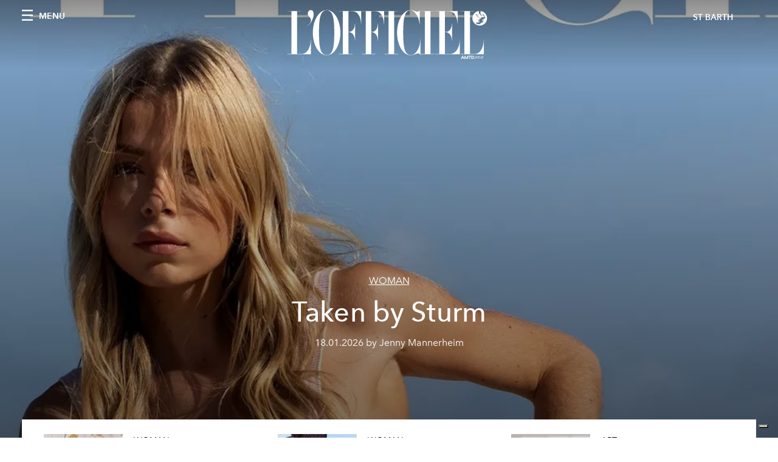

--- FILE ---
content_type: text/html; charset=utf-8
request_url: https://www.lofficielstbarth.com/tags/kaia-gerber
body_size: 10618
content:
<!DOCTYPE html><html lang="fr"><head><meta name="viewport" content="width=device-width"/><meta charSet="utf-8"/><title>L&#x27;Officiel SAINTBARTH - Articles tagged with kaia-gerber</title><meta name="robots" content="index,follow"/><meta name="googlebot" content="index,follow"/><meta name="description" content="L&#x27;Officiel SAINTBARTH - This page shows 0 articles tagged with kaia-gerber"/><meta property="og:title" content="L&#x27;Officiel SAINTBARTH - Articles tagged with kaia-gerber"/><meta property="og:description" content="L&#x27;Officiel SAINTBARTH - This page shows 0 articles tagged with kaia-gerber"/><meta property="og:url" content="https://www.lofficielstbarth.com/tags/kaia-gerber"/><meta property="og:type" content="website"/><meta property="og:image"/><meta property="og:locale" content="fr"/><meta property="og:site_name" content="L&#x27;Officiel SAINTBARTH"/><link rel="canonical" href="https://www.lofficielstbarth.com/tags/kaia-gerber"/><meta name="next-head-count" content="14"/><link rel="apple-touch-icon" sizes="57x57" href="/favicon/apple-icon-57x57.png"/><link rel="apple-touch-icon" sizes="60x60" href="/favicon/apple-icon-60x60.png"/><link rel="apple-touch-icon" sizes="72x72" href="/favicon/apple-icon-72x72.png"/><link rel="apple-touch-icon" sizes="76x76" href="/favicon/apple-icon-76x76.png"/><link rel="apple-touch-icon" sizes="114x114" href="/favicon/apple-icon-114x114.png"/><link rel="apple-touch-icon" sizes="120x120" href="/favicon/apple-icon-120x120.png"/><link rel="apple-touch-icon" sizes="144x144" href="/favicon/apple-icon-144x144.png"/><link rel="apple-touch-icon" sizes="152x152" href="/favicon/apple-icon-152x152.png"/><link rel="apple-touch-icon" sizes="180x180" href="/favicon/apple-icon-180x180.png"/><link rel="icon" type="image/png" sizes="192x192" href="/favicon/android-icon-192x192.png"/><link rel="icon" type="image/png" sizes="32x32" href="/favicon/favicon-32x32.png"/><link rel="icon" type="image/png" sizes="96x96" href="/favicon/favicon-96x96.png"/><link rel="icon" type="image/png" sizes="16x16" href="/favicon/favicon-16x16.png"/><link rel="manifest" href="/favicon/site.webmanifest"/><link rel="mask-icon" href="/favicon/safari-pinned-tab.svg" color="#5bbad5"/><meta name="msapplication-TileColor" content="#da532c"/><meta name="msapplication-TileImage" content="/favicon/ms-icon-144x144.png"/><meta name="theme-color" content="#ffffff"/><link rel="preload" href="/_next/static/css/dde85d4528e20ee4.css" as="style"/><link rel="stylesheet" href="/_next/static/css/dde85d4528e20ee4.css" data-n-g=""/><link rel="preload" href="/_next/static/css/92dccaead4ed6abf.css" as="style"/><link rel="stylesheet" href="/_next/static/css/92dccaead4ed6abf.css" data-n-p=""/><noscript data-n-css=""></noscript><script defer="" nomodule="" src="/_next/static/chunks/polyfills-5cd94c89d3acac5f.js"></script><script src="//imasdk.googleapis.com/js/sdkloader/ima3.js" defer="" data-nscript="beforeInteractive"></script><script src="/_next/static/chunks/webpack-77df65113792f47a.js" defer=""></script><script src="/_next/static/chunks/framework-dc961b6aa6a4810b.js" defer=""></script><script src="/_next/static/chunks/main-dfcd317d421010e6.js" defer=""></script><script src="/_next/static/chunks/pages/_app-4712b8c714709d52.js" defer=""></script><script src="/_next/static/chunks/7752-0ee45dbe579cac7a.js" defer=""></script><script src="/_next/static/chunks/7680-53bf0fb324c851f0.js" defer=""></script><script src="/_next/static/chunks/1162-45850e036faad960.js" defer=""></script><script src="/_next/static/chunks/5433-620d19a9e8ff473f.js" defer=""></script><script src="/_next/static/chunks/3954-e4d55fb1b102c7a3.js" defer=""></script><script src="/_next/static/chunks/pages/tags/%5Bslug%5D-efccb2b17a67ef4b.js" defer=""></script><script src="/_next/static/2774064a8132feed7974e27e967cec1904461f81/_buildManifest.js" defer=""></script><script src="/_next/static/2774064a8132feed7974e27e967cec1904461f81/_ssgManifest.js" defer=""></script><script src="/_next/static/2774064a8132feed7974e27e967cec1904461f81/_middlewareManifest.js" defer=""></script></head><body class="site-body body-main-channel"><noscript><iframe src="https://www.googletagmanager.com/ns.html?id=GTM-TG6V7KF" height="0" width="0" style="display:none;visibility:hidden"></iframe></noscript><div id="__next" data-reactroot=""><nav class="site-header site-header--rev is-reversed"><div class="adv--topdesktop"><div class="_iub_cs_activate-inline adunitContainer"><div class="adBox"></div></div></div><div class="site-header__background"><progress class="site-header__progress" max="0" value="0"></progress><div class="wrap"><div class="site-header__content"><div class="site-header__left"><a class="site-header__nav-button"><i class="icon--hamburger"></i><span>Menu</span></a></div><a class="site-header__logo" title="L&#x27;Officiel saintbarth" href="/"><img alt="L&#x27;Officiel saintbarth" title="L&#x27;Officiel saintbarth" class="logo" src="/images/logo-lofficiel-amtd.svg" width="390" height="90"/><img alt="L&#x27;Officiel saintbarth" title="L&#x27;Officiel saintbarth" class="logo--rev" src="/images/logo-lofficiel-rev-amtd.svg" width="390" height="90"/></a><div class="site-header__right"><a class="site-header__tenants-button">St Barth</a><a class="site-header__channels-button hidden--on-lap"><span class="text"><div class="hidden--on-lap">St Barth</div></span></a></div></div></div></div></nav><nav class="aside-nav" id="main-nav"><div class="aside-nav__header"><a class="aside-nav__header__closer" title="Close navigation menu"><i class="icon--cross icon--large"></i></a><ul class="aside-nav__header__list"></ul></div><div class="aside-nav__content"><div class="space--bottom-2"><form action="/fr/search" class="form--with-inline-button"><div class="form__field"><input type="text" id="search-box-input" name="query" placeholder="Rechercher" required=""/><label for="search-box-input" class="input--hidden">Rechercher</label></div><button class="button--small button--compact" aria-label="Search button"><i class="icon--search"></i></button></form></div><div class="space--bottom-1"><h6 class="aside-nav__content__title">Categories</h6></div><ul class="aside-nav__content__list"><li class="aside-nav__content__list__item"><a class="aside-nav__content__list__link" aria-label="Link for the category woman" href="/categories/woman">Woman</a></li><li class="aside-nav__content__list__item"><a class="aside-nav__content__list__link" aria-label="Link for the category art" href="/categories/art">Art</a></li><li class="aside-nav__content__list__item"><a class="aside-nav__content__list__link" aria-label="Link for the category man" href="/categories/man">Man</a></li><li class="aside-nav__content__list__item"><a class="aside-nav__content__list__link" aria-label="Link for the category beauty" href="/categories/beauty">Beauty</a></li><li class="aside-nav__content__list__item"><a class="aside-nav__content__list__link" aria-label="Link for the category watches" href="/categories/watches">Watches</a></li><li class="aside-nav__content__list__item"><a class="aside-nav__content__list__link" aria-label="Link for the category food" href="/categories/food">Food</a></li><li class="aside-nav__content__list__item"><a class="aside-nav__content__list__link" aria-label="Link for the category night" href="/categories/night">Night</a></li><li class="aside-nav__content__list__item"><a class="aside-nav__content__list__link" aria-label="Link for the category pop-culture" href="/categories/pop-culture">Pop culture</a></li><li class="aside-nav__content__list__item"><a class="aside-nav__content__list__link" aria-label="Link for the category fashion-week" href="/categories/fashion-week">Fashion Week</a></li><li class="aside-nav__content__list__item"><a class="aside-nav__content__list__link" aria-label="Link for the category travel" href="/categories/travel">Travel</a></li><li class="aside-nav__content__list__item"><a class="aside-nav__content__list__link" aria-label="Link for the category jewelry" href="/categories/jewelry">Jewelry</a></li><li class="aside-nav__content__list__item"><a href="https://www.lofficielcoffee.com" target="_blank" rel="noopener noreferrer" class="aside-nav__content__list__link" aria-label="L&#x27;Officiel Coffee">L&#x27;Officiel Coffee</a></li></ul></div><div class="aside-nav__footer"><div class="space--bottom-2"><div class="aside-nav__footer__logo"><span style="box-sizing:border-box;display:inline-block;overflow:hidden;width:initial;height:initial;background:none;opacity:1;border:0;margin:0;padding:0;position:relative;max-width:100%"><span style="box-sizing:border-box;display:block;width:initial;height:initial;background:none;opacity:1;border:0;margin:0;padding:0;max-width:100%"><img style="display:block;max-width:100%;width:initial;height:initial;background:none;opacity:1;border:0;margin:0;padding:0" alt="" aria-hidden="true" src="data:image/svg+xml,%3csvg%20xmlns=%27http://www.w3.org/2000/svg%27%20version=%271.1%27%20width=%27150%27%20height=%2734%27/%3e"/></span><img alt="L&#x27;Officiel saintbarth" title="L&#x27;Officiel saintbarth" src="[data-uri]" decoding="async" data-nimg="intrinsic" style="position:absolute;top:0;left:0;bottom:0;right:0;box-sizing:border-box;padding:0;border:none;margin:auto;display:block;width:0;height:0;min-width:100%;max-width:100%;min-height:100%;max-height:100%"/><noscript><img alt="L&#x27;Officiel saintbarth" title="L&#x27;Officiel saintbarth" srcSet="/images/logo-lofficiel-rev-amtd.svg 1x, /images/logo-lofficiel-rev-amtd.svg 2x" src="/images/logo-lofficiel-rev-amtd.svg" decoding="async" data-nimg="intrinsic" style="position:absolute;top:0;left:0;bottom:0;right:0;box-sizing:border-box;padding:0;border:none;margin:auto;display:block;width:0;height:0;min-width:100%;max-width:100%;min-height:100%;max-height:100%" loading="lazy"/></noscript></span></div></div><div class="space--bottom-1"><h6 class="aside-nav__footer__title"><a class="aside-nav__footer__title" href="/issues">Buy the Issue</a></h6><h6 class="aside-nav__footer__title"><a class="aside-nav__footer__title" href="/about">À Propos</a></h6><h6 class="aside-nav__footer__title space--bottom-2"><a class="aside-nav__footer__title" href="/contacts">Contact</a></h6><h6 class="aside-nav__footer__title">SUIVEZ-NOUS</h6><ul class="aside-nav__footer__inline-list"><li class="aside-nav__footer__inline-list__item"><a href="https://www.instagram.com/lofficielstbarth/" target="_blank" rel="noopener noreferrer" class="aside-nav__footer__inline-list__link" aria-label="Link for social handle instagram"><span>instagram</span><i class="icon--instagram"></i></a></li></ul></div></div></nav><nav class="aside-nav aside-nav--right aside-nav--rev" id="tenants-nav"><div class="aside-nav__header"><a class="aside-nav__header__closer" title="Close navigation menu"><i class="icon--cross icon--large"></i></a></div><div class="aside-nav__content"><ul class="aside-nav__content__list"><li class="aside-nav__content__list__item"><a class="aside-nav__content__list__link" href="https://www.lofficiel.com.ar" target="_blank" rel="noopener noreferrer">argentina</a></li><li class="aside-nav__content__list__item"><a class="aside-nav__content__list__link" href="https://lofficielbaltic.com" target="_blank" rel="noopener noreferrer">baltic</a></li><li class="aside-nav__content__list__item"><a class="aside-nav__content__list__link" href="https://www.lofficiel.be" target="_blank" rel="noopener noreferrer">belgium</a></li><li class="aside-nav__content__list__item"><a class="aside-nav__content__list__link" href="https://www.revistalofficiel.com.br" target="_blank" rel="noopener noreferrer">brazil</a></li><li class="aside-nav__content__list__item"><a class="aside-nav__content__list__link" href="https://www.lofficiel-canada.com" target="_blank" rel="noopener noreferrer">canada</a></li><li class="aside-nav__content__list__item"><a class="aside-nav__content__list__link" href="https://www.lofficielchile.com" target="_blank" rel="noopener noreferrer">chile</a></li><li class="aside-nav__content__list__item"><a class="aside-nav__content__list__link" href="https://www.lofficiel.com" target="_blank" rel="noopener noreferrer">france</a></li><li class="aside-nav__content__list__item"><a class="aside-nav__content__list__link" href="https://www.lofficielhk.com" target="_blank" rel="noopener noreferrer">hong kong sar</a></li><li class="aside-nav__content__list__item"><a class="aside-nav__content__list__link" href="https://www.lofficielibiza.com" target="_blank" rel="noopener noreferrer">ibiza</a></li><li class="aside-nav__content__list__item"><a class="aside-nav__content__list__link" href="https://www.lofficielitalia.com" target="_blank" rel="noopener noreferrer">italy</a></li><li class="aside-nav__content__list__item"><a class="aside-nav__content__list__link" href="https://www.lofficieljapan.com" target="_blank" rel="noopener noreferrer">japan</a></li><li class="aside-nav__content__list__item"><a class="aside-nav__content__list__link" href="https://www.lofficielkorea.com" target="_blank" rel="noopener noreferrer">korea</a></li><li class="aside-nav__content__list__item"><a class="aside-nav__content__list__link" href="https://lofficielbaltic.com/lv" target="_blank" rel="noopener noreferrer">latvia</a></li><li class="aside-nav__content__list__item"><a class="aside-nav__content__list__link" href="https://www.lofficielmalaysia.com" target="_blank" rel="noopener noreferrer">malaysia</a></li><li class="aside-nav__content__list__item"><a class="aside-nav__content__list__link" href="https://www.hommesmalaysia.com" target="_blank" rel="noopener noreferrer">malaysia hommes</a></li><li class="aside-nav__content__list__item"><a class="aside-nav__content__list__link" href="https://www.lofficielmexico.com" target="_blank" rel="noopener noreferrer">mexico</a></li><li class="aside-nav__content__list__item"><a class="aside-nav__content__list__link" href="https://www.lofficielmonaco.com/" target="_blank" rel="noopener noreferrer">monaco</a></li><li class="aside-nav__content__list__item"><a class="aside-nav__content__list__link" href="https://www.lofficielph.com" target="_blank" rel="noopener noreferrer">philippines</a></li><li class="aside-nav__content__list__item"><a class="aside-nav__content__list__link" href="https://www.lofficiel.com/categories/french-riviera" target="_blank" rel="noopener noreferrer">riviera</a></li><li class="aside-nav__content__list__item"><a class="aside-nav__content__list__link" href="https://www.lofficielsingapore.com" target="_blank" rel="noopener noreferrer">singapore</a></li><li class="aside-nav__content__list__item"><a class="aside-nav__content__list__link" href="https://www.hommessingapore.com" target="_blank" rel="noopener noreferrer">singapore hommes</a></li><li class="aside-nav__content__list__item"><a class="aside-nav__content__list__link" href="https://www.lofficielstbarth.com" target="_blank" rel="noopener noreferrer">st. barth</a></li><li class="aside-nav__content__list__item"><a class="aside-nav__content__list__link" href="https://www.lofficiel.es" target="_blank" rel="noopener noreferrer">spain</a></li><li class="aside-nav__content__list__item"><a class="aside-nav__content__list__link" href="https://www.lofficiel.ch" target="_blank" rel="noopener noreferrer">switzerland</a></li><li class="aside-nav__content__list__item"><a class="aside-nav__content__list__link" href="https://www.lofficiel.com.tr" target="_blank" rel="noopener noreferrer">turkey</a></li><li class="aside-nav__content__list__item"><a class="aside-nav__content__list__link" href="https://www.lofficiel.co.uk" target="_blank" rel="noopener noreferrer">uk</a></li><li class="aside-nav__content__list__item"><a class="aside-nav__content__list__link" href="https://www.lofficielusa.com" target="_blank" rel="noopener noreferrer">usa</a></li><li class="aside-nav__content__list__item"><a class="aside-nav__content__list__link" href="https://www.lofficielvietnam.com/" target="_blank" rel="noopener noreferrer">vietnam</a></li></ul></div></nav><main class="site-content"><div><div class="post-roaster--full" style="display:block"><div class="post-roaster__main"><a class="stack-showcase stack-showcase--floated" href="/woman/charly-sturm"><div class="stack-showcase__image"><span style="box-sizing:border-box;display:block;overflow:hidden;width:initial;height:initial;background:none;opacity:1;border:0;margin:0;padding:0;position:absolute;top:0;left:0;bottom:0;right:0"><img src="[data-uri]" decoding="async" data-nimg="fill" style="position:absolute;top:0;left:0;bottom:0;right:0;box-sizing:border-box;padding:0;border:none;margin:auto;display:block;width:0;height:0;min-width:100%;max-width:100%;min-height:100%;max-height:100%;object-fit:cover"/><noscript><img sizes="100vw" srcSet="/_next/image?url=https%3A%2F%2Fwww.datocms-assets.com%2F63762%2F1768922294-img_6399.jpg%3Fauto%3Dformat%252Ccompress%26crop%3Dfocalpoint%26cs%3Dsrgb%26fit%3Dcrop%26fp-x%3D0.35%26fp-y%3D0.29%26h%3D800%26w%3D2560&amp;w=640&amp;q=75 640w, /_next/image?url=https%3A%2F%2Fwww.datocms-assets.com%2F63762%2F1768922294-img_6399.jpg%3Fauto%3Dformat%252Ccompress%26crop%3Dfocalpoint%26cs%3Dsrgb%26fit%3Dcrop%26fp-x%3D0.35%26fp-y%3D0.29%26h%3D800%26w%3D2560&amp;w=750&amp;q=75 750w, /_next/image?url=https%3A%2F%2Fwww.datocms-assets.com%2F63762%2F1768922294-img_6399.jpg%3Fauto%3Dformat%252Ccompress%26crop%3Dfocalpoint%26cs%3Dsrgb%26fit%3Dcrop%26fp-x%3D0.35%26fp-y%3D0.29%26h%3D800%26w%3D2560&amp;w=828&amp;q=75 828w, /_next/image?url=https%3A%2F%2Fwww.datocms-assets.com%2F63762%2F1768922294-img_6399.jpg%3Fauto%3Dformat%252Ccompress%26crop%3Dfocalpoint%26cs%3Dsrgb%26fit%3Dcrop%26fp-x%3D0.35%26fp-y%3D0.29%26h%3D800%26w%3D2560&amp;w=1080&amp;q=75 1080w, /_next/image?url=https%3A%2F%2Fwww.datocms-assets.com%2F63762%2F1768922294-img_6399.jpg%3Fauto%3Dformat%252Ccompress%26crop%3Dfocalpoint%26cs%3Dsrgb%26fit%3Dcrop%26fp-x%3D0.35%26fp-y%3D0.29%26h%3D800%26w%3D2560&amp;w=1200&amp;q=75 1200w, /_next/image?url=https%3A%2F%2Fwww.datocms-assets.com%2F63762%2F1768922294-img_6399.jpg%3Fauto%3Dformat%252Ccompress%26crop%3Dfocalpoint%26cs%3Dsrgb%26fit%3Dcrop%26fp-x%3D0.35%26fp-y%3D0.29%26h%3D800%26w%3D2560&amp;w=1920&amp;q=75 1920w, /_next/image?url=https%3A%2F%2Fwww.datocms-assets.com%2F63762%2F1768922294-img_6399.jpg%3Fauto%3Dformat%252Ccompress%26crop%3Dfocalpoint%26cs%3Dsrgb%26fit%3Dcrop%26fp-x%3D0.35%26fp-y%3D0.29%26h%3D800%26w%3D2560&amp;w=2048&amp;q=75 2048w, /_next/image?url=https%3A%2F%2Fwww.datocms-assets.com%2F63762%2F1768922294-img_6399.jpg%3Fauto%3Dformat%252Ccompress%26crop%3Dfocalpoint%26cs%3Dsrgb%26fit%3Dcrop%26fp-x%3D0.35%26fp-y%3D0.29%26h%3D800%26w%3D2560&amp;w=3840&amp;q=75 3840w" src="/_next/image?url=https%3A%2F%2Fwww.datocms-assets.com%2F63762%2F1768922294-img_6399.jpg%3Fauto%3Dformat%252Ccompress%26crop%3Dfocalpoint%26cs%3Dsrgb%26fit%3Dcrop%26fp-x%3D0.35%26fp-y%3D0.29%26h%3D800%26w%3D2560&amp;w=3840&amp;q=75" decoding="async" data-nimg="fill" style="position:absolute;top:0;left:0;bottom:0;right:0;box-sizing:border-box;padding:0;border:none;margin:auto;display:block;width:0;height:0;min-width:100%;max-width:100%;min-height:100%;max-height:100%;object-fit:cover" loading="lazy"/></noscript></span></div><div class="stack-showcase__body"><h4 class="stack-showcase__pretitle">Woman</h4><h3 class="stack-showcase__title"><span class="hover-underline">Taken by Sturm </span></h3><div class="stack-showcase__text"><p class="p1">Charly Sturm grew up in front of the camera, but St Barth is where she truly comes into her own. Between ocean rituals, timeless style, and her creative role at Dr. Barbara Sturm, she reveals the island moments that ground her, inspire her, and feel most like home.</p></div><div class="stack-showcase__footer">18.01.2026 by Jenny Mannerheim</div></div></a></div><div class="wrap"><div class="post-roaster__others"><div class="grid"><div class="grid__item lap-4-12"><div class="post-roaster__others__item"><a class="hallway hallway--stack-eq-lap" href="/woman/dior-the-art-of-return"><div class="hallway__image"><span style="box-sizing:border-box;display:block;overflow:hidden;width:initial;height:initial;background:none;opacity:1;border:0;margin:0;padding:0;position:absolute;top:0;left:0;bottom:0;right:0"><img alt="dressing room indoors chair furniture home decor person couch plant rug chandelier" src="[data-uri]" decoding="async" data-nimg="fill" style="position:absolute;top:0;left:0;bottom:0;right:0;box-sizing:border-box;padding:0;border:none;margin:auto;display:block;width:0;height:0;min-width:100%;max-width:100%;min-height:100%;max-height:100%;object-fit:cover"/><noscript><img alt="dressing room indoors chair furniture home decor person couch plant rug chandelier" sizes="100vw" srcSet="/_next/image?url=https%3A%2F%2Fwww.datocms-assets.com%2F63762%2F1768475845-11297_33912.jpg%3Fauto%3Dformat%252Ccompress%26cs%3Dsrgb%26fit%3Dcrop%26h%3D468%26w%3D666&amp;w=640&amp;q=75 640w, /_next/image?url=https%3A%2F%2Fwww.datocms-assets.com%2F63762%2F1768475845-11297_33912.jpg%3Fauto%3Dformat%252Ccompress%26cs%3Dsrgb%26fit%3Dcrop%26h%3D468%26w%3D666&amp;w=750&amp;q=75 750w, /_next/image?url=https%3A%2F%2Fwww.datocms-assets.com%2F63762%2F1768475845-11297_33912.jpg%3Fauto%3Dformat%252Ccompress%26cs%3Dsrgb%26fit%3Dcrop%26h%3D468%26w%3D666&amp;w=828&amp;q=75 828w, /_next/image?url=https%3A%2F%2Fwww.datocms-assets.com%2F63762%2F1768475845-11297_33912.jpg%3Fauto%3Dformat%252Ccompress%26cs%3Dsrgb%26fit%3Dcrop%26h%3D468%26w%3D666&amp;w=1080&amp;q=75 1080w, /_next/image?url=https%3A%2F%2Fwww.datocms-assets.com%2F63762%2F1768475845-11297_33912.jpg%3Fauto%3Dformat%252Ccompress%26cs%3Dsrgb%26fit%3Dcrop%26h%3D468%26w%3D666&amp;w=1200&amp;q=75 1200w, /_next/image?url=https%3A%2F%2Fwww.datocms-assets.com%2F63762%2F1768475845-11297_33912.jpg%3Fauto%3Dformat%252Ccompress%26cs%3Dsrgb%26fit%3Dcrop%26h%3D468%26w%3D666&amp;w=1920&amp;q=75 1920w, /_next/image?url=https%3A%2F%2Fwww.datocms-assets.com%2F63762%2F1768475845-11297_33912.jpg%3Fauto%3Dformat%252Ccompress%26cs%3Dsrgb%26fit%3Dcrop%26h%3D468%26w%3D666&amp;w=2048&amp;q=75 2048w, /_next/image?url=https%3A%2F%2Fwww.datocms-assets.com%2F63762%2F1768475845-11297_33912.jpg%3Fauto%3Dformat%252Ccompress%26cs%3Dsrgb%26fit%3Dcrop%26h%3D468%26w%3D666&amp;w=3840&amp;q=75 3840w" src="/_next/image?url=https%3A%2F%2Fwww.datocms-assets.com%2F63762%2F1768475845-11297_33912.jpg%3Fauto%3Dformat%252Ccompress%26cs%3Dsrgb%26fit%3Dcrop%26h%3D468%26w%3D666&amp;w=3840&amp;q=75" decoding="async" data-nimg="fill" style="position:absolute;top:0;left:0;bottom:0;right:0;box-sizing:border-box;padding:0;border:none;margin:auto;display:block;width:0;height:0;min-width:100%;max-width:100%;min-height:100%;max-height:100%;object-fit:cover" loading="lazy"/></noscript></span></div><div class="hallway__body"><h4 class="hallway__pretitle">Woman</h4><h3 class="hallway__title"><span class="hover-underline">Dior: The Art of Return</span></h3><div class="hallway__text"><p>A newly renovated Dior boutique opens its doors in St Barth this month. </p></div><div class="hallway__footer">14.01.2026 by L&#x27;Officiel St Barth</div></div></a></div></div><div class="grid__item lap-4-12"><div class="post-roaster__others__item"><a class="hallway hallway--stack-eq-lap" href="/woman/nautical-chic"><div class="hallway__image"><span style="box-sizing:border-box;display:block;overflow:hidden;width:initial;height:initial;background:none;opacity:1;border:0;margin:0;padding:0;position:absolute;top:0;left:0;bottom:0;right:0"><img alt="clothing hat person" src="[data-uri]" decoding="async" data-nimg="fill" style="position:absolute;top:0;left:0;bottom:0;right:0;box-sizing:border-box;padding:0;border:none;margin:auto;display:block;width:0;height:0;min-width:100%;max-width:100%;min-height:100%;max-height:100%;object-fit:cover"/><noscript><img alt="clothing hat person" sizes="100vw" srcSet="/_next/image?url=https%3A%2F%2Fwww.datocms-assets.com%2F63762%2F1767816308-lofficiel-st-barth-11_links_vbq-yachting-cruise-26-lifestyle-3.jpg%3Fauto%3Dformat%252Ccompress%26cs%3Dsrgb%26fit%3Dcrop%26h%3D468%26w%3D666&amp;w=640&amp;q=75 640w, /_next/image?url=https%3A%2F%2Fwww.datocms-assets.com%2F63762%2F1767816308-lofficiel-st-barth-11_links_vbq-yachting-cruise-26-lifestyle-3.jpg%3Fauto%3Dformat%252Ccompress%26cs%3Dsrgb%26fit%3Dcrop%26h%3D468%26w%3D666&amp;w=750&amp;q=75 750w, /_next/image?url=https%3A%2F%2Fwww.datocms-assets.com%2F63762%2F1767816308-lofficiel-st-barth-11_links_vbq-yachting-cruise-26-lifestyle-3.jpg%3Fauto%3Dformat%252Ccompress%26cs%3Dsrgb%26fit%3Dcrop%26h%3D468%26w%3D666&amp;w=828&amp;q=75 828w, /_next/image?url=https%3A%2F%2Fwww.datocms-assets.com%2F63762%2F1767816308-lofficiel-st-barth-11_links_vbq-yachting-cruise-26-lifestyle-3.jpg%3Fauto%3Dformat%252Ccompress%26cs%3Dsrgb%26fit%3Dcrop%26h%3D468%26w%3D666&amp;w=1080&amp;q=75 1080w, /_next/image?url=https%3A%2F%2Fwww.datocms-assets.com%2F63762%2F1767816308-lofficiel-st-barth-11_links_vbq-yachting-cruise-26-lifestyle-3.jpg%3Fauto%3Dformat%252Ccompress%26cs%3Dsrgb%26fit%3Dcrop%26h%3D468%26w%3D666&amp;w=1200&amp;q=75 1200w, /_next/image?url=https%3A%2F%2Fwww.datocms-assets.com%2F63762%2F1767816308-lofficiel-st-barth-11_links_vbq-yachting-cruise-26-lifestyle-3.jpg%3Fauto%3Dformat%252Ccompress%26cs%3Dsrgb%26fit%3Dcrop%26h%3D468%26w%3D666&amp;w=1920&amp;q=75 1920w, /_next/image?url=https%3A%2F%2Fwww.datocms-assets.com%2F63762%2F1767816308-lofficiel-st-barth-11_links_vbq-yachting-cruise-26-lifestyle-3.jpg%3Fauto%3Dformat%252Ccompress%26cs%3Dsrgb%26fit%3Dcrop%26h%3D468%26w%3D666&amp;w=2048&amp;q=75 2048w, /_next/image?url=https%3A%2F%2Fwww.datocms-assets.com%2F63762%2F1767816308-lofficiel-st-barth-11_links_vbq-yachting-cruise-26-lifestyle-3.jpg%3Fauto%3Dformat%252Ccompress%26cs%3Dsrgb%26fit%3Dcrop%26h%3D468%26w%3D666&amp;w=3840&amp;q=75 3840w" src="/_next/image?url=https%3A%2F%2Fwww.datocms-assets.com%2F63762%2F1767816308-lofficiel-st-barth-11_links_vbq-yachting-cruise-26-lifestyle-3.jpg%3Fauto%3Dformat%252Ccompress%26cs%3Dsrgb%26fit%3Dcrop%26h%3D468%26w%3D666&amp;w=3840&amp;q=75" decoding="async" data-nimg="fill" style="position:absolute;top:0;left:0;bottom:0;right:0;box-sizing:border-box;padding:0;border:none;margin:auto;display:block;width:0;height:0;min-width:100%;max-width:100%;min-height:100%;max-height:100%;object-fit:cover" loading="lazy"/></noscript></span></div><div class="hallway__body"><h4 class="hallway__pretitle">Woman</h4><h3 class="hallway__title"><span class="hover-underline">Nautical Chic</span></h3><div class="hallway__text"><p class="p1">The secret to Vilebrequin’s longevity? <em>Joy, freedom</em>, and that unique <em>Saint-Tropez charm</em></p></div><div class="hallway__footer">06.01.2026 by Maryia Hrytchanok</div></div></a></div></div><div class="grid__item lap-4-12"><div class="post-roaster__others__item"><a class="hallway hallway--stack-eq-lap" href="/art/sun-kissed"><div class="hallway__image"><span style="box-sizing:border-box;display:block;overflow:hidden;width:initial;height:initial;background:none;opacity:1;border:0;margin:0;padding:0;position:absolute;top:0;left:0;bottom:0;right:0"><img alt="art modern art lighting floor painting flooring" src="[data-uri]" decoding="async" data-nimg="fill" style="position:absolute;top:0;left:0;bottom:0;right:0;box-sizing:border-box;padding:0;border:none;margin:auto;display:block;width:0;height:0;min-width:100%;max-width:100%;min-height:100%;max-height:100%;object-fit:cover"/><noscript><img alt="art modern art lighting floor painting flooring" sizes="100vw" srcSet="/_next/image?url=https%3A%2F%2Fwww.datocms-assets.com%2F63762%2F1767820856-lofficiel-st-barth-11_links_thomaslannes1-jpg.webp%3Fauto%3Dformat%252Ccompress%26cs%3Dsrgb%26fit%3Dcrop%26h%3D468%26w%3D666&amp;w=640&amp;q=75 640w, /_next/image?url=https%3A%2F%2Fwww.datocms-assets.com%2F63762%2F1767820856-lofficiel-st-barth-11_links_thomaslannes1-jpg.webp%3Fauto%3Dformat%252Ccompress%26cs%3Dsrgb%26fit%3Dcrop%26h%3D468%26w%3D666&amp;w=750&amp;q=75 750w, /_next/image?url=https%3A%2F%2Fwww.datocms-assets.com%2F63762%2F1767820856-lofficiel-st-barth-11_links_thomaslannes1-jpg.webp%3Fauto%3Dformat%252Ccompress%26cs%3Dsrgb%26fit%3Dcrop%26h%3D468%26w%3D666&amp;w=828&amp;q=75 828w, /_next/image?url=https%3A%2F%2Fwww.datocms-assets.com%2F63762%2F1767820856-lofficiel-st-barth-11_links_thomaslannes1-jpg.webp%3Fauto%3Dformat%252Ccompress%26cs%3Dsrgb%26fit%3Dcrop%26h%3D468%26w%3D666&amp;w=1080&amp;q=75 1080w, /_next/image?url=https%3A%2F%2Fwww.datocms-assets.com%2F63762%2F1767820856-lofficiel-st-barth-11_links_thomaslannes1-jpg.webp%3Fauto%3Dformat%252Ccompress%26cs%3Dsrgb%26fit%3Dcrop%26h%3D468%26w%3D666&amp;w=1200&amp;q=75 1200w, /_next/image?url=https%3A%2F%2Fwww.datocms-assets.com%2F63762%2F1767820856-lofficiel-st-barth-11_links_thomaslannes1-jpg.webp%3Fauto%3Dformat%252Ccompress%26cs%3Dsrgb%26fit%3Dcrop%26h%3D468%26w%3D666&amp;w=1920&amp;q=75 1920w, /_next/image?url=https%3A%2F%2Fwww.datocms-assets.com%2F63762%2F1767820856-lofficiel-st-barth-11_links_thomaslannes1-jpg.webp%3Fauto%3Dformat%252Ccompress%26cs%3Dsrgb%26fit%3Dcrop%26h%3D468%26w%3D666&amp;w=2048&amp;q=75 2048w, /_next/image?url=https%3A%2F%2Fwww.datocms-assets.com%2F63762%2F1767820856-lofficiel-st-barth-11_links_thomaslannes1-jpg.webp%3Fauto%3Dformat%252Ccompress%26cs%3Dsrgb%26fit%3Dcrop%26h%3D468%26w%3D666&amp;w=3840&amp;q=75 3840w" src="/_next/image?url=https%3A%2F%2Fwww.datocms-assets.com%2F63762%2F1767820856-lofficiel-st-barth-11_links_thomaslannes1-jpg.webp%3Fauto%3Dformat%252Ccompress%26cs%3Dsrgb%26fit%3Dcrop%26h%3D468%26w%3D666&amp;w=3840&amp;q=75" decoding="async" data-nimg="fill" style="position:absolute;top:0;left:0;bottom:0;right:0;box-sizing:border-box;padding:0;border:none;margin:auto;display:block;width:0;height:0;min-width:100%;max-width:100%;min-height:100%;max-height:100%;object-fit:cover" loading="lazy"/></noscript></span></div><div class="hallway__body"><h4 class="hallway__pretitle">Art</h4><h3 class="hallway__title"><span class="hover-underline">SUN KISSED</span></h3><div class="hallway__text"><p class="p1">Mathias Kiss lands in St Barth: A study in <em>Reflection, Distortion &amp; quiet Precision</em>.</p></div><div class="hallway__footer">06.01.2026 by PHILIPPE COMBRES </div></div></a></div></div></div></div></div></div></div><div class="wrap--on-fullhd"><div class="site-background"><div class="padding--bottom-3-on-lap"><div class="wrap"><div class="section-header"><h2 class="section-header__title"></h2></div></div><div class="wrap--on-lap"><div class="grid" style="display:block"><div class="grid__item lap-4-12"><div class="space--bottom-1-on-lap"><a class="stack" href="/beauty/madonna-the-one"><div class="stack__image"><span style="box-sizing:border-box;display:block;overflow:hidden;width:initial;height:initial;background:none;opacity:1;border:0;margin:0;padding:0;position:absolute;top:0;left:0;bottom:0;right:0"><img alt="person romantic cuddling accessories jewelry ring skin tattoo" src="[data-uri]" decoding="async" data-nimg="fill" style="position:absolute;top:0;left:0;bottom:0;right:0;box-sizing:border-box;padding:0;border:none;margin:auto;display:block;width:0;height:0;min-width:100%;max-width:100%;min-height:100%;max-height:100%;object-fit:cover"/><noscript><img alt="person romantic cuddling accessories jewelry ring skin tattoo" sizes="100vw" srcSet="/_next/image?url=https%3A%2F%2Fwww.datocms-assets.com%2F63762%2F1767993927-dg_ff_26_kv_couple_to_edpi_75ml_8056669925941_toph_parfum_100ml_jpg_16_9_300dpi.jpg%3Fauto%3Dformat%252Ccompress%26cs%3Dsrgb%26fit%3Dcrop%26h%3D660%26w%3D868&amp;w=640&amp;q=75 640w, /_next/image?url=https%3A%2F%2Fwww.datocms-assets.com%2F63762%2F1767993927-dg_ff_26_kv_couple_to_edpi_75ml_8056669925941_toph_parfum_100ml_jpg_16_9_300dpi.jpg%3Fauto%3Dformat%252Ccompress%26cs%3Dsrgb%26fit%3Dcrop%26h%3D660%26w%3D868&amp;w=750&amp;q=75 750w, /_next/image?url=https%3A%2F%2Fwww.datocms-assets.com%2F63762%2F1767993927-dg_ff_26_kv_couple_to_edpi_75ml_8056669925941_toph_parfum_100ml_jpg_16_9_300dpi.jpg%3Fauto%3Dformat%252Ccompress%26cs%3Dsrgb%26fit%3Dcrop%26h%3D660%26w%3D868&amp;w=828&amp;q=75 828w, /_next/image?url=https%3A%2F%2Fwww.datocms-assets.com%2F63762%2F1767993927-dg_ff_26_kv_couple_to_edpi_75ml_8056669925941_toph_parfum_100ml_jpg_16_9_300dpi.jpg%3Fauto%3Dformat%252Ccompress%26cs%3Dsrgb%26fit%3Dcrop%26h%3D660%26w%3D868&amp;w=1080&amp;q=75 1080w, /_next/image?url=https%3A%2F%2Fwww.datocms-assets.com%2F63762%2F1767993927-dg_ff_26_kv_couple_to_edpi_75ml_8056669925941_toph_parfum_100ml_jpg_16_9_300dpi.jpg%3Fauto%3Dformat%252Ccompress%26cs%3Dsrgb%26fit%3Dcrop%26h%3D660%26w%3D868&amp;w=1200&amp;q=75 1200w, /_next/image?url=https%3A%2F%2Fwww.datocms-assets.com%2F63762%2F1767993927-dg_ff_26_kv_couple_to_edpi_75ml_8056669925941_toph_parfum_100ml_jpg_16_9_300dpi.jpg%3Fauto%3Dformat%252Ccompress%26cs%3Dsrgb%26fit%3Dcrop%26h%3D660%26w%3D868&amp;w=1920&amp;q=75 1920w, /_next/image?url=https%3A%2F%2Fwww.datocms-assets.com%2F63762%2F1767993927-dg_ff_26_kv_couple_to_edpi_75ml_8056669925941_toph_parfum_100ml_jpg_16_9_300dpi.jpg%3Fauto%3Dformat%252Ccompress%26cs%3Dsrgb%26fit%3Dcrop%26h%3D660%26w%3D868&amp;w=2048&amp;q=75 2048w, /_next/image?url=https%3A%2F%2Fwww.datocms-assets.com%2F63762%2F1767993927-dg_ff_26_kv_couple_to_edpi_75ml_8056669925941_toph_parfum_100ml_jpg_16_9_300dpi.jpg%3Fauto%3Dformat%252Ccompress%26cs%3Dsrgb%26fit%3Dcrop%26h%3D660%26w%3D868&amp;w=3840&amp;q=75 3840w" src="/_next/image?url=https%3A%2F%2Fwww.datocms-assets.com%2F63762%2F1767993927-dg_ff_26_kv_couple_to_edpi_75ml_8056669925941_toph_parfum_100ml_jpg_16_9_300dpi.jpg%3Fauto%3Dformat%252Ccompress%26cs%3Dsrgb%26fit%3Dcrop%26h%3D660%26w%3D868&amp;w=3840&amp;q=75" decoding="async" data-nimg="fill" style="position:absolute;top:0;left:0;bottom:0;right:0;box-sizing:border-box;padding:0;border:none;margin:auto;display:block;width:0;height:0;min-width:100%;max-width:100%;min-height:100%;max-height:100%;object-fit:cover" loading="lazy"/></noscript></span></div><div class="stack__body"><h4 class="stack__pretitle">Beauty</h4><h3 class="stack__title"><span class="hover-underline">Madonna, The One</span></h3><div class="stack__text"><p><span>The love story between Madonna and Dolce&amp;Gabbana continues. The pop legend is the star of the Italian fashion house’s new fragrance campaign and releases a cover of Patty Pravo’s 1968 hit, which serves as the soundtrack to a short film directed by Mert Alas.</span></p></div><div class="stack__footer">09.01.2026 by Jenny Mannerheim</div></div></a></div></div><div class="grid__item lap-4-12"><div class="space--bottom-1-on-lap"><a class="stack" href="/art/whispers-on-paper"><div class="stack__image"><span style="box-sizing:border-box;display:block;overflow:hidden;width:initial;height:initial;background:none;opacity:1;border:0;margin:0;padding:0;position:absolute;top:0;left:0;bottom:0;right:0"><img alt="desk table adult female person woman pen cup tape plate" src="[data-uri]" decoding="async" data-nimg="fill" style="position:absolute;top:0;left:0;bottom:0;right:0;box-sizing:border-box;padding:0;border:none;margin:auto;display:block;width:0;height:0;min-width:100%;max-width:100%;min-height:100%;max-height:100%;object-fit:cover"/><noscript><img alt="desk table adult female person woman pen cup tape plate" sizes="100vw" srcSet="/_next/image?url=https%3A%2F%2Fwww.datocms-assets.com%2F63762%2F1767807067-ug.tiff%3Fauto%3Dformat%252Ccompress%26cs%3Dsrgb%26fit%3Dcrop%26h%3D660%26w%3D868&amp;w=640&amp;q=75 640w, /_next/image?url=https%3A%2F%2Fwww.datocms-assets.com%2F63762%2F1767807067-ug.tiff%3Fauto%3Dformat%252Ccompress%26cs%3Dsrgb%26fit%3Dcrop%26h%3D660%26w%3D868&amp;w=750&amp;q=75 750w, /_next/image?url=https%3A%2F%2Fwww.datocms-assets.com%2F63762%2F1767807067-ug.tiff%3Fauto%3Dformat%252Ccompress%26cs%3Dsrgb%26fit%3Dcrop%26h%3D660%26w%3D868&amp;w=828&amp;q=75 828w, /_next/image?url=https%3A%2F%2Fwww.datocms-assets.com%2F63762%2F1767807067-ug.tiff%3Fauto%3Dformat%252Ccompress%26cs%3Dsrgb%26fit%3Dcrop%26h%3D660%26w%3D868&amp;w=1080&amp;q=75 1080w, /_next/image?url=https%3A%2F%2Fwww.datocms-assets.com%2F63762%2F1767807067-ug.tiff%3Fauto%3Dformat%252Ccompress%26cs%3Dsrgb%26fit%3Dcrop%26h%3D660%26w%3D868&amp;w=1200&amp;q=75 1200w, /_next/image?url=https%3A%2F%2Fwww.datocms-assets.com%2F63762%2F1767807067-ug.tiff%3Fauto%3Dformat%252Ccompress%26cs%3Dsrgb%26fit%3Dcrop%26h%3D660%26w%3D868&amp;w=1920&amp;q=75 1920w, /_next/image?url=https%3A%2F%2Fwww.datocms-assets.com%2F63762%2F1767807067-ug.tiff%3Fauto%3Dformat%252Ccompress%26cs%3Dsrgb%26fit%3Dcrop%26h%3D660%26w%3D868&amp;w=2048&amp;q=75 2048w, /_next/image?url=https%3A%2F%2Fwww.datocms-assets.com%2F63762%2F1767807067-ug.tiff%3Fauto%3Dformat%252Ccompress%26cs%3Dsrgb%26fit%3Dcrop%26h%3D660%26w%3D868&amp;w=3840&amp;q=75 3840w" src="/_next/image?url=https%3A%2F%2Fwww.datocms-assets.com%2F63762%2F1767807067-ug.tiff%3Fauto%3Dformat%252Ccompress%26cs%3Dsrgb%26fit%3Dcrop%26h%3D660%26w%3D868&amp;w=3840&amp;q=75" decoding="async" data-nimg="fill" style="position:absolute;top:0;left:0;bottom:0;right:0;box-sizing:border-box;padding:0;border:none;margin:auto;display:block;width:0;height:0;min-width:100%;max-width:100%;min-height:100%;max-height:100%;object-fit:cover" loading="lazy"/></noscript></span></div><div class="stack__body"><h4 class="stack__pretitle">Art</h4><h3 class="stack__title"><span class="hover-underline">Whispers on paper </span></h3><div class="stack__text"><p class="p1">Space Gallery St Barth unveils Minjung Kim’s <em>first major survey </em>with the gallery, tracing <em>twenty years</em> <em>of transformative work </em>with <em>hanji</em> and ink. <em>A meditative dialogue</em> emerges between <em>material, gesture, and time.</em></p></div><div class="stack__footer">06.01.2026 by L&#x27;Officiel St Barth</div></div></a></div></div><div class="grid__item lap-4-12"><div class="space--bottom-1-on-lap"><a class="stack" href="/food/a-slice-of-brooklyn"><div class="stack__image"><span style="box-sizing:border-box;display:block;overflow:hidden;width:initial;height:initial;background:none;opacity:1;border:0;margin:0;padding:0;position:absolute;top:0;left:0;bottom:0;right:0"><img alt="head person face biting food pizza plate bread" src="[data-uri]" decoding="async" data-nimg="fill" style="position:absolute;top:0;left:0;bottom:0;right:0;box-sizing:border-box;padding:0;border:none;margin:auto;display:block;width:0;height:0;min-width:100%;max-width:100%;min-height:100%;max-height:100%;object-fit:cover"/><noscript><img alt="head person face biting food pizza plate bread" sizes="100vw" srcSet="/_next/image?url=https%3A%2F%2Fwww.datocms-assets.com%2F63762%2F1767808608-7.jpg%3Fauto%3Dformat%252Ccompress%26cs%3Dsrgb%26fit%3Dcrop%26h%3D660%26w%3D868&amp;w=640&amp;q=75 640w, /_next/image?url=https%3A%2F%2Fwww.datocms-assets.com%2F63762%2F1767808608-7.jpg%3Fauto%3Dformat%252Ccompress%26cs%3Dsrgb%26fit%3Dcrop%26h%3D660%26w%3D868&amp;w=750&amp;q=75 750w, /_next/image?url=https%3A%2F%2Fwww.datocms-assets.com%2F63762%2F1767808608-7.jpg%3Fauto%3Dformat%252Ccompress%26cs%3Dsrgb%26fit%3Dcrop%26h%3D660%26w%3D868&amp;w=828&amp;q=75 828w, /_next/image?url=https%3A%2F%2Fwww.datocms-assets.com%2F63762%2F1767808608-7.jpg%3Fauto%3Dformat%252Ccompress%26cs%3Dsrgb%26fit%3Dcrop%26h%3D660%26w%3D868&amp;w=1080&amp;q=75 1080w, /_next/image?url=https%3A%2F%2Fwww.datocms-assets.com%2F63762%2F1767808608-7.jpg%3Fauto%3Dformat%252Ccompress%26cs%3Dsrgb%26fit%3Dcrop%26h%3D660%26w%3D868&amp;w=1200&amp;q=75 1200w, /_next/image?url=https%3A%2F%2Fwww.datocms-assets.com%2F63762%2F1767808608-7.jpg%3Fauto%3Dformat%252Ccompress%26cs%3Dsrgb%26fit%3Dcrop%26h%3D660%26w%3D868&amp;w=1920&amp;q=75 1920w, /_next/image?url=https%3A%2F%2Fwww.datocms-assets.com%2F63762%2F1767808608-7.jpg%3Fauto%3Dformat%252Ccompress%26cs%3Dsrgb%26fit%3Dcrop%26h%3D660%26w%3D868&amp;w=2048&amp;q=75 2048w, /_next/image?url=https%3A%2F%2Fwww.datocms-assets.com%2F63762%2F1767808608-7.jpg%3Fauto%3Dformat%252Ccompress%26cs%3Dsrgb%26fit%3Dcrop%26h%3D660%26w%3D868&amp;w=3840&amp;q=75 3840w" src="/_next/image?url=https%3A%2F%2Fwww.datocms-assets.com%2F63762%2F1767808608-7.jpg%3Fauto%3Dformat%252Ccompress%26cs%3Dsrgb%26fit%3Dcrop%26h%3D660%26w%3D868&amp;w=3840&amp;q=75" decoding="async" data-nimg="fill" style="position:absolute;top:0;left:0;bottom:0;right:0;box-sizing:border-box;padding:0;border:none;margin:auto;display:block;width:0;height:0;min-width:100%;max-width:100%;min-height:100%;max-height:100%;object-fit:cover" loading="lazy"/></noscript></span></div><div class="stack__body"><h4 class="stack__pretitle">Food</h4><h3 class="stack__title"><span class="hover-underline">A slice of Brooklyn </span></h3><div class="stack__text"><p class="p1">Brooklyn’s <em>iconic pizzeria</em>, Lucali, opens its doors in St Barth</p></div><div class="stack__footer">06.01.2026 by PHILIPPE COMBRES </div></div></a></div></div><div class="grid__item lap-4-12"><div class="space--bottom-1-on-lap"><a class="stack" href="/food/c-est-pres"><div class="stack__image"><span style="box-sizing:border-box;display:block;overflow:hidden;width:initial;height:initial;background:none;opacity:1;border:0;margin:0;padding:0;position:absolute;top:0;left:0;bottom:0;right:0"><img alt="shoe person pants chair furniture photography portrait interior design wood sitting" src="[data-uri]" decoding="async" data-nimg="fill" style="position:absolute;top:0;left:0;bottom:0;right:0;box-sizing:border-box;padding:0;border:none;margin:auto;display:block;width:0;height:0;min-width:100%;max-width:100%;min-height:100%;max-height:100%;object-fit:cover"/><noscript><img alt="shoe person pants chair furniture photography portrait interior design wood sitting" sizes="100vw" srcSet="/_next/image?url=https%3A%2F%2Fwww.datocms-assets.com%2F63762%2F1767805385-4.tiff%3Fauto%3Dformat%252Ccompress%26cs%3Dsrgb%26fit%3Dcrop%26h%3D660%26w%3D868&amp;w=640&amp;q=75 640w, /_next/image?url=https%3A%2F%2Fwww.datocms-assets.com%2F63762%2F1767805385-4.tiff%3Fauto%3Dformat%252Ccompress%26cs%3Dsrgb%26fit%3Dcrop%26h%3D660%26w%3D868&amp;w=750&amp;q=75 750w, /_next/image?url=https%3A%2F%2Fwww.datocms-assets.com%2F63762%2F1767805385-4.tiff%3Fauto%3Dformat%252Ccompress%26cs%3Dsrgb%26fit%3Dcrop%26h%3D660%26w%3D868&amp;w=828&amp;q=75 828w, /_next/image?url=https%3A%2F%2Fwww.datocms-assets.com%2F63762%2F1767805385-4.tiff%3Fauto%3Dformat%252Ccompress%26cs%3Dsrgb%26fit%3Dcrop%26h%3D660%26w%3D868&amp;w=1080&amp;q=75 1080w, /_next/image?url=https%3A%2F%2Fwww.datocms-assets.com%2F63762%2F1767805385-4.tiff%3Fauto%3Dformat%252Ccompress%26cs%3Dsrgb%26fit%3Dcrop%26h%3D660%26w%3D868&amp;w=1200&amp;q=75 1200w, /_next/image?url=https%3A%2F%2Fwww.datocms-assets.com%2F63762%2F1767805385-4.tiff%3Fauto%3Dformat%252Ccompress%26cs%3Dsrgb%26fit%3Dcrop%26h%3D660%26w%3D868&amp;w=1920&amp;q=75 1920w, /_next/image?url=https%3A%2F%2Fwww.datocms-assets.com%2F63762%2F1767805385-4.tiff%3Fauto%3Dformat%252Ccompress%26cs%3Dsrgb%26fit%3Dcrop%26h%3D660%26w%3D868&amp;w=2048&amp;q=75 2048w, /_next/image?url=https%3A%2F%2Fwww.datocms-assets.com%2F63762%2F1767805385-4.tiff%3Fauto%3Dformat%252Ccompress%26cs%3Dsrgb%26fit%3Dcrop%26h%3D660%26w%3D868&amp;w=3840&amp;q=75 3840w" src="/_next/image?url=https%3A%2F%2Fwww.datocms-assets.com%2F63762%2F1767805385-4.tiff%3Fauto%3Dformat%252Ccompress%26cs%3Dsrgb%26fit%3Dcrop%26h%3D660%26w%3D868&amp;w=3840&amp;q=75" decoding="async" data-nimg="fill" style="position:absolute;top:0;left:0;bottom:0;right:0;box-sizing:border-box;padding:0;border:none;margin:auto;display:block;width:0;height:0;min-width:100%;max-width:100%;min-height:100%;max-height:100%;object-fit:cover" loading="lazy"/></noscript></span></div><div class="stack__body"><h4 class="stack__pretitle">Food</h4><h3 class="stack__title"><span class="hover-underline">C’est Prés !</span></h3><div class="stack__text"><p class="p1">At <em>La Pointe</em>, Cyril Lignac has opened a new <em>rendezvous</em> for epicureans seeking <em>glamour and escape</em>. Bar des Prés is where <em>French technique </em>flirts with Japanese exotica.</p></div><div class="stack__footer">06.01.2026 by PHILIPPE COMBRES </div></div></a></div></div><div class="grid__item lap-4-12"><div class="space--bottom-1-on-lap"><a class="stack" href="/art/dogsofstbarth"><div class="stack__image"><span style="box-sizing:border-box;display:block;overflow:hidden;width:initial;height:initial;background:none;opacity:1;border:0;margin:0;padding:0;position:absolute;top:0;left:0;bottom:0;right:0"><img alt="canine dog husky mammal pet tree nature outdoors summer potted plant" src="[data-uri]" decoding="async" data-nimg="fill" style="position:absolute;top:0;left:0;bottom:0;right:0;box-sizing:border-box;padding:0;border:none;margin:auto;display:block;width:0;height:0;min-width:100%;max-width:100%;min-height:100%;max-height:100%;object-fit:cover"/><noscript><img alt="canine dog husky mammal pet tree nature outdoors summer potted plant" sizes="100vw" srcSet="/_next/image?url=https%3A%2F%2Fwww.datocms-assets.com%2F63762%2F1767620669-lofficiel-st-barth-11_links_024a7845.jpg%3Fauto%3Dformat%252Ccompress%26cs%3Dsrgb%26fit%3Dcrop%26h%3D660%26w%3D868&amp;w=640&amp;q=75 640w, /_next/image?url=https%3A%2F%2Fwww.datocms-assets.com%2F63762%2F1767620669-lofficiel-st-barth-11_links_024a7845.jpg%3Fauto%3Dformat%252Ccompress%26cs%3Dsrgb%26fit%3Dcrop%26h%3D660%26w%3D868&amp;w=750&amp;q=75 750w, /_next/image?url=https%3A%2F%2Fwww.datocms-assets.com%2F63762%2F1767620669-lofficiel-st-barth-11_links_024a7845.jpg%3Fauto%3Dformat%252Ccompress%26cs%3Dsrgb%26fit%3Dcrop%26h%3D660%26w%3D868&amp;w=828&amp;q=75 828w, /_next/image?url=https%3A%2F%2Fwww.datocms-assets.com%2F63762%2F1767620669-lofficiel-st-barth-11_links_024a7845.jpg%3Fauto%3Dformat%252Ccompress%26cs%3Dsrgb%26fit%3Dcrop%26h%3D660%26w%3D868&amp;w=1080&amp;q=75 1080w, /_next/image?url=https%3A%2F%2Fwww.datocms-assets.com%2F63762%2F1767620669-lofficiel-st-barth-11_links_024a7845.jpg%3Fauto%3Dformat%252Ccompress%26cs%3Dsrgb%26fit%3Dcrop%26h%3D660%26w%3D868&amp;w=1200&amp;q=75 1200w, /_next/image?url=https%3A%2F%2Fwww.datocms-assets.com%2F63762%2F1767620669-lofficiel-st-barth-11_links_024a7845.jpg%3Fauto%3Dformat%252Ccompress%26cs%3Dsrgb%26fit%3Dcrop%26h%3D660%26w%3D868&amp;w=1920&amp;q=75 1920w, /_next/image?url=https%3A%2F%2Fwww.datocms-assets.com%2F63762%2F1767620669-lofficiel-st-barth-11_links_024a7845.jpg%3Fauto%3Dformat%252Ccompress%26cs%3Dsrgb%26fit%3Dcrop%26h%3D660%26w%3D868&amp;w=2048&amp;q=75 2048w, /_next/image?url=https%3A%2F%2Fwww.datocms-assets.com%2F63762%2F1767620669-lofficiel-st-barth-11_links_024a7845.jpg%3Fauto%3Dformat%252Ccompress%26cs%3Dsrgb%26fit%3Dcrop%26h%3D660%26w%3D868&amp;w=3840&amp;q=75 3840w" src="/_next/image?url=https%3A%2F%2Fwww.datocms-assets.com%2F63762%2F1767620669-lofficiel-st-barth-11_links_024a7845.jpg%3Fauto%3Dformat%252Ccompress%26cs%3Dsrgb%26fit%3Dcrop%26h%3D660%26w%3D868&amp;w=3840&amp;q=75" decoding="async" data-nimg="fill" style="position:absolute;top:0;left:0;bottom:0;right:0;box-sizing:border-box;padding:0;border:none;margin:auto;display:block;width:0;height:0;min-width:100%;max-width:100%;min-height:100%;max-height:100%;object-fit:cover" loading="lazy"/></noscript></span></div><div class="stack__body"><h4 class="stack__pretitle">Art</h4><h3 class="stack__title"><span class="hover-underline">Dogs of St Barth</span></h3><div class="stack__text"><p class="p1">Season 2: The Island’s Furriest Stars Return. Amid the idyllic landscapes of St Barth, the island’s four-legged icons return for another year of sunshine and mischief. From beach-loving pups to elegant harbor companions, the Dogs of St Barth capture the warmth, charm, and irresistible spirit of this tail-wagging island.</p></div><div class="stack__footer">04.01.2026 by L&#x27;Officiel St Barth</div></div></a></div></div><div class="grid__item lap-4-12"><div class="space--bottom-1-on-lap"><a class="stack" href="/woman/forever-blue"><div class="stack__image"><span style="box-sizing:border-box;display:block;overflow:hidden;width:initial;height:initial;background:none;opacity:1;border:0;margin:0;padding:0;position:absolute;top:0;left:0;bottom:0;right:0"><img alt="clothing swimwear rock person bikini beach nature outdoors shoreline water" src="[data-uri]" decoding="async" data-nimg="fill" style="position:absolute;top:0;left:0;bottom:0;right:0;box-sizing:border-box;padding:0;border:none;margin:auto;display:block;width:0;height:0;min-width:100%;max-width:100%;min-height:100%;max-height:100%;object-fit:cover"/><noscript><img alt="clothing swimwear rock person bikini beach nature outdoors shoreline water" sizes="100vw" srcSet="/_next/image?url=https%3A%2F%2Fwww.datocms-assets.com%2F63762%2F1767616693-lofficiel-st-barth-11_links_d-2.jpg%3Fauto%3Dformat%252Ccompress%26cs%3Dsrgb%26fit%3Dcrop%26h%3D660%26w%3D868&amp;w=640&amp;q=75 640w, /_next/image?url=https%3A%2F%2Fwww.datocms-assets.com%2F63762%2F1767616693-lofficiel-st-barth-11_links_d-2.jpg%3Fauto%3Dformat%252Ccompress%26cs%3Dsrgb%26fit%3Dcrop%26h%3D660%26w%3D868&amp;w=750&amp;q=75 750w, /_next/image?url=https%3A%2F%2Fwww.datocms-assets.com%2F63762%2F1767616693-lofficiel-st-barth-11_links_d-2.jpg%3Fauto%3Dformat%252Ccompress%26cs%3Dsrgb%26fit%3Dcrop%26h%3D660%26w%3D868&amp;w=828&amp;q=75 828w, /_next/image?url=https%3A%2F%2Fwww.datocms-assets.com%2F63762%2F1767616693-lofficiel-st-barth-11_links_d-2.jpg%3Fauto%3Dformat%252Ccompress%26cs%3Dsrgb%26fit%3Dcrop%26h%3D660%26w%3D868&amp;w=1080&amp;q=75 1080w, /_next/image?url=https%3A%2F%2Fwww.datocms-assets.com%2F63762%2F1767616693-lofficiel-st-barth-11_links_d-2.jpg%3Fauto%3Dformat%252Ccompress%26cs%3Dsrgb%26fit%3Dcrop%26h%3D660%26w%3D868&amp;w=1200&amp;q=75 1200w, /_next/image?url=https%3A%2F%2Fwww.datocms-assets.com%2F63762%2F1767616693-lofficiel-st-barth-11_links_d-2.jpg%3Fauto%3Dformat%252Ccompress%26cs%3Dsrgb%26fit%3Dcrop%26h%3D660%26w%3D868&amp;w=1920&amp;q=75 1920w, /_next/image?url=https%3A%2F%2Fwww.datocms-assets.com%2F63762%2F1767616693-lofficiel-st-barth-11_links_d-2.jpg%3Fauto%3Dformat%252Ccompress%26cs%3Dsrgb%26fit%3Dcrop%26h%3D660%26w%3D868&amp;w=2048&amp;q=75 2048w, /_next/image?url=https%3A%2F%2Fwww.datocms-assets.com%2F63762%2F1767616693-lofficiel-st-barth-11_links_d-2.jpg%3Fauto%3Dformat%252Ccompress%26cs%3Dsrgb%26fit%3Dcrop%26h%3D660%26w%3D868&amp;w=3840&amp;q=75 3840w" src="/_next/image?url=https%3A%2F%2Fwww.datocms-assets.com%2F63762%2F1767616693-lofficiel-st-barth-11_links_d-2.jpg%3Fauto%3Dformat%252Ccompress%26cs%3Dsrgb%26fit%3Dcrop%26h%3D660%26w%3D868&amp;w=3840&amp;q=75" decoding="async" data-nimg="fill" style="position:absolute;top:0;left:0;bottom:0;right:0;box-sizing:border-box;padding:0;border:none;margin:auto;display:block;width:0;height:0;min-width:100%;max-width:100%;min-height:100%;max-height:100%;object-fit:cover" loading="lazy"/></noscript></span></div><div class="stack__body"><h4 class="stack__pretitle">Woman</h4><h3 class="stack__title"><span class="hover-underline">Forever Blue</span></h3><div class="stack__text"><p class="p1">Frankie Belle Stark &amp; Konoka Lulu Smith, co-founders of Dipped in Blue, are opening their first St Barth boutique.</p></div><div class="stack__footer">04.01.2026 by L&#x27;Officiel St Barth</div></div></a></div></div></div></div></div><div class="wrap"><div class="site-background"><div class="pagination"><ul class="pagination__list"><li class="pagination__item--prev"><span class=""><span class="icon--arrow-left"></span></span></li><li class="pagination__item--next"><span class=""><span class="icon--arrow-right"></span></span></li></ul></div></div></div></div></div></main><div class="overlay"></div><footer class="site-footer"><div class="site-footer__top"><div class="site-footer__subscriptions"><div class="wrap"><h2 class="site-footer__title">Magazines</h2><div class="site-footer__subscriptions__list"><div class="slider--external-arrows slider--fixed-height--small"><div class="site-footer__subscriptions__carousel"><div class="swiper"><div class="swiper-wrapper"><div class="swiper-slide"><a href="https://issuu.com/lofficielstbarth/docs/lofficiel_st_barth?fr=sNDA1Mjg5ODMzMzU" target="_blank" rel="noopener noreferrer" class="site-footer__subscriptions__list__item"><span style="box-sizing:border-box;display:inline-block;overflow:hidden;width:initial;height:initial;background:none;opacity:1;border:0;margin:0;padding:0;position:relative;max-width:100%"><span style="box-sizing:border-box;display:block;width:initial;height:initial;background:none;opacity:1;border:0;margin:0;padding:0;max-width:100%"><img style="display:block;max-width:100%;width:initial;height:initial;background:none;opacity:1;border:0;margin:0;padding:0" alt="" aria-hidden="true" src="data:image/svg+xml,%3csvg%20xmlns=%27http://www.w3.org/2000/svg%27%20version=%271.1%27%20width=%27220%27%20height=%27300%27/%3e"/></span><img alt="James Perse photographed by Skylar Williams" src="[data-uri]" decoding="async" data-nimg="intrinsic" style="position:absolute;top:0;left:0;bottom:0;right:0;box-sizing:border-box;padding:0;border:none;margin:auto;display:block;width:0;height:0;min-width:100%;max-width:100%;min-height:100%;max-height:100%"/><noscript><img alt="James Perse photographed by Skylar Williams" srcSet="/_next/image?url=https%3A%2F%2Fwww.datocms-assets.com%2F63762%2F1765745013-lofficieljamesperse.jpg%3Fauto%3Dformat%252Ccompress%26cs%3Dsrgb&amp;w=256&amp;q=75 1x, /_next/image?url=https%3A%2F%2Fwww.datocms-assets.com%2F63762%2F1765745013-lofficieljamesperse.jpg%3Fauto%3Dformat%252Ccompress%26cs%3Dsrgb&amp;w=640&amp;q=75 2x" src="/_next/image?url=https%3A%2F%2Fwww.datocms-assets.com%2F63762%2F1765745013-lofficieljamesperse.jpg%3Fauto%3Dformat%252Ccompress%26cs%3Dsrgb&amp;w=640&amp;q=75" decoding="async" data-nimg="intrinsic" style="position:absolute;top:0;left:0;bottom:0;right:0;box-sizing:border-box;padding:0;border:none;margin:auto;display:block;width:0;height:0;min-width:100%;max-width:100%;min-height:100%;max-height:100%" loading="lazy"/></noscript></span></a></div></div></div></div></div></div></div></div><div class="site-footer__newsletter" id="newsletter"><div class="wrap"><form class="form--newsletter" name="Mailchimp newsletter form"><input type="hidden" name="utf8" value="✓"/><h2 class="site-footer__title">Newsletter</h2><div class="form__field"><input type="text" id="name-input" placeholder="Nom" name="firstName"/><label for="name-input" class="input--hidden">Nom</label></div><div class="form__field"><input type="text" placeholder="Prénom" id="surname-input" name="lastName"/><label for="surname-input" class="input--hidden">Prénom</label></div><div class="form__field"><input type="text" id="email-input" placeholder="Email" name="emailAddress"/><label for="email-input" class="input--hidden">Email</label></div><div class="form__field"><label class="input--checkbox"><input type="checkbox" id="accept-tos-input" placeholder="Acceptation des conditions de service" name="tosAcceptance"/><label for="accept-tos-input" class="input--hidden">Accepter les conditions de service</label><span class="input__label"><span class="milli formatted-content">J&#x27;autorise par la présente le traitement de mes données personnelles aux fins de la <!-- --> <a href="https://www.iubenda.com/privacy-policy/88130751" target="_blank" rel="noopener noreferrer" class="iubenda-nostyle no-brand iubenda-embed">Privacy Policy<!-- --> </a></span></span></label></div><div class="form__actions"><input type="submit" class="button--primary--rev button--medium" value="S&#x27;abonner"/></div></form></div></div></div><div class="site-footer__bottom"><div class="wrap"><div class="site-footer__logo"><span style="box-sizing:border-box;display:inline-block;overflow:hidden;width:initial;height:initial;background:none;opacity:1;border:0;margin:0;padding:0;position:relative;max-width:100%"><span style="box-sizing:border-box;display:block;width:initial;height:initial;background:none;opacity:1;border:0;margin:0;padding:0;max-width:100%"><img style="display:block;max-width:100%;width:initial;height:initial;background:none;opacity:1;border:0;margin:0;padding:0" alt="" aria-hidden="true" src="data:image/svg+xml,%3csvg%20xmlns=%27http://www.w3.org/2000/svg%27%20version=%271.1%27%20width=%27400%27%20height=%2790%27/%3e"/></span><img alt="L&#x27;Officiel logo" src="[data-uri]" decoding="async" data-nimg="intrinsic" style="position:absolute;top:0;left:0;bottom:0;right:0;box-sizing:border-box;padding:0;border:none;margin:auto;display:block;width:0;height:0;min-width:100%;max-width:100%;min-height:100%;max-height:100%"/><noscript><img alt="L&#x27;Officiel logo" srcSet="/images/logo-lofficiel-rev-amtd.svg 1x, /images/logo-lofficiel-rev-amtd.svg 2x" src="/images/logo-lofficiel-rev-amtd.svg" decoding="async" data-nimg="intrinsic" style="position:absolute;top:0;left:0;bottom:0;right:0;box-sizing:border-box;padding:0;border:none;margin:auto;display:block;width:0;height:0;min-width:100%;max-width:100%;min-height:100%;max-height:100%" loading="lazy"/></noscript></span></div><div class="site-footer__socials"><ul class="site-footer__socials__item"><li class="site-footer__socials__item__item"><a href="https://www.instagram.com/lofficielstbarth/" target="_blank" rel="noopener noreferrer" class="site-footer__socials__item__link" aria-label="Link for social instagram"><i class="icon--instagram"><span>instagram</span></i></a></li><li class="site-footer__socials__item__item"><a href="https://www.lofficielstbarth.com/feed.rss" target="_blank" rel="noopener noreferrer" class="site-footer__socials__item__link" aria-label="Link for RSS Feed"><svg xmlns="http://www.w3.org/2000/svg" fill="none" viewBox="0 0 24 24" stroke="currentColor" style="color:white;height:20px"><path stroke-linecap="round" stroke-linejoin="round" stroke-width="2" d="M6 5c7.18 0 13 5.82 13 13M6 11a7 7 0 017 7m-6 0a1 1 0 11-2 0 1 1 0 012 0z"></path></svg></a></li></ul></div><nav class="site-footer__nav"><ul class="site-footer__nav__list"><li class="site-footer__nav__item"><a class="site-footer__nav__item__link" href="/about">À Propos</a></li><li class="site-footer__nav__item"><a class="site-footer__nav__item__link" href="/contacts">Contact</a></li><li class="site-footer__nav__item"><a href="https://www.iubenda.com/privacy-policy/88130751" class="site-footer__nav__item__link iubenda-nostyle no-brand iubenda-embed" title="Privacy Policy">Privacy Policy</a><script type="text/javascript">
                          (function (w, d) {
                          var loader = function () {
                          var s = d.createElement("script"),
                          tag = d.getElementsByTagName("script")[0];
                          s.src = "https://cdn.iubenda.com/iubenda.js";
                          tag.parentNode.insertBefore(s, tag);
                          };
                          if (w.addEventListener) {
                          w.addEventListener("load", loader, false);
                          } else if (w.attachEvent) {
                          w.attachEvent("onload", loader);
                          } else {
                          w.onload = loader;
                          }
                          })(window, document);
                          </script></li><li class="site-footer__nav__item"><a href="https://www.iubenda.com/privacy-policy/88130751/cookie-policy" class="site-footer__nav__item__link iubenda-nostyle no-brand iubenda-embed" title="Cookie Policy">Cookie Policy</a></li></ul></nav></div></div></footer></div><script id="__NEXT_DATA__" type="application/json">{"props":{"pageProps":{"preview":false,"data":{"tag":{"id":"111690196","slug":"kaia-gerber","title":"kaia-gerber"},"magazines":[{"id":"UwBt7plBTkCTCt07nZZKPg","externalUrl":"https://issuu.com/lofficielstbarth/docs/lofficiel_st_barth?fr=sNDA1Mjg5ODMzMzU","title":"L'Officiel St Barth New Issue Winter 2025 / Spring 2026","coverImage":{"alt":"James Perse photographed by Skylar Williams","width":5025,"height":6525,"smartTags":["clothing","t-shirt","publication","pants","adult","male","man","person","book"],"url":"https://www.datocms-assets.com/63762/1765745013-lofficieljamesperse.jpg?auto=format%2Ccompress\u0026cs=srgb"}}],"posts":[],"fallbackPosts":[{"id":"C4AR3j-GScq0VsEJ-NKJEw","originalPublicationDate":"2026-01-18T19:00:00-04:00","_firstPublishedAt":"2026-01-20T10:06:16-04:00","publishedAuthorName":"Jenny Mannerheim","editorName":"Jenny Mannerheim","slug":"charly-sturm","title":"Taken by Sturm ","abstract":"\u003cp class=\"p1\"\u003eCharly Sturm grew up in front of the camera, but St Barth is where she truly comes into her own. Between ocean rituals, timeless style, and her creative role at Dr. Barbara Sturm, she reveals the island moments that ground her, inspire her, and feel most like home.\u003c/p\u003e","category":{"id":"110631314","slug":"woman","title":"Woman"},"previewImage":{"alt":null,"smartTags":["publication","beachwear","clothing","adult","female","person","woman","footwear","high heel","shoe"],"title":"Charly Sturm, Knit dress and shoes CHANEL.","urlBig":"https://www.datocms-assets.com/63762/1768922294-img_6399.jpg?auto=format%2Ccompress\u0026crop=focalpoint\u0026cs=srgb\u0026fit=crop\u0026fp-x=0.35\u0026fp-y=0.29\u0026h=800\u0026w=2560","urlMedium":"https://www.datocms-assets.com/63762/1768922294-img_6399.jpg?auto=format%2Ccompress\u0026crop=focalpoint\u0026cs=srgb\u0026fit=crop\u0026fp-x=0.35\u0026fp-y=0.29\u0026h=660\u0026w=868","urlSmall":"https://www.datocms-assets.com/63762/1768922294-img_6399.jpg?auto=format%2Ccompress\u0026crop=focalpoint\u0026cs=srgb\u0026fit=crop\u0026fp-x=0.35\u0026fp-y=0.29\u0026h=468\u0026w=666"},"postCover":[{}]},{"id":"VWQxt9T9STiyRFnR8E_ZEw","originalPublicationDate":"2026-01-14T19:00:00-04:00","_firstPublishedAt":"2026-01-15T16:17:55-04:00","publishedAuthorName":"L'Officiel St Barth","editorName":"L'Officiel St Barth","slug":"dior-the-art-of-return","title":"Dior: The Art of Return","abstract":"\u003cp\u003eA newly renovated Dior boutique opens its doors in St Barth this month.\u0026nbsp;\u003c/p\u003e","category":{"id":"110631314","slug":"woman","title":"Woman"},"previewImage":{"alt":null,"smartTags":["dressing room","indoors","chair","furniture","home decor","person","couch","plant","rug","chandelier"],"title":"Dior St Barth, Jonathan Taylor","urlBig":"https://www.datocms-assets.com/63762/1768475845-11297_33912.jpg?auto=format%2Ccompress\u0026cs=srgb\u0026fit=crop\u0026h=800\u0026w=2560","urlMedium":"https://www.datocms-assets.com/63762/1768475845-11297_33912.jpg?auto=format%2Ccompress\u0026cs=srgb\u0026fit=crop\u0026h=660\u0026w=868","urlSmall":"https://www.datocms-assets.com/63762/1768475845-11297_33912.jpg?auto=format%2Ccompress\u0026cs=srgb\u0026fit=crop\u0026h=468\u0026w=666"},"postCover":[{}]},{"id":"LEeDxbnHSmOSx_-gg5YTXw","originalPublicationDate":"2026-01-06T19:00:00-04:00","_firstPublishedAt":"2026-01-14T12:45:25-04:00","publishedAuthorName":"Maryia Hrytchanok","editorName":"Maryia Hrytchanok","slug":"nautical-chic","title":"Nautical Chic","abstract":"\u003cp class=\"p1\"\u003eThe secret to Vilebrequin\u0026rsquo;s longevity? \u003cem\u003eJoy, freedom\u003c/em\u003e, and that unique \u003cem\u003eSaint-Tropez charm\u003c/em\u003e\u003c/p\u003e","category":{"id":"110631314","slug":"woman","title":"Woman"},"previewImage":{"alt":null,"smartTags":["clothing","hat","person"],"title":"Yachting Collection: Haute Couture by the Sea. Vilebrequin","urlBig":"https://www.datocms-assets.com/63762/1767816308-lofficiel-st-barth-11_links_vbq-yachting-cruise-26-lifestyle-3.jpg?auto=format%2Ccompress\u0026cs=srgb\u0026fit=crop\u0026h=800\u0026w=2560","urlMedium":"https://www.datocms-assets.com/63762/1767816308-lofficiel-st-barth-11_links_vbq-yachting-cruise-26-lifestyle-3.jpg?auto=format%2Ccompress\u0026cs=srgb\u0026fit=crop\u0026h=660\u0026w=868","urlSmall":"https://www.datocms-assets.com/63762/1767816308-lofficiel-st-barth-11_links_vbq-yachting-cruise-26-lifestyle-3.jpg?auto=format%2Ccompress\u0026cs=srgb\u0026fit=crop\u0026h=468\u0026w=666"},"postCover":[{}]},{"id":"QozdyEw4RVaGJQcUi_EfZw","originalPublicationDate":"2026-01-06T19:00:00-04:00","_firstPublishedAt":"2026-01-10T15:19:52-04:00","publishedAuthorName":"PHILIPPE COMBRES ","editorName":"PHILIPPE COMBRES","slug":"sun-kissed","title":"SUN KISSED","abstract":"\u003cp class=\"p1\"\u003eMathias Kiss lands in St Barth: A study in \u003cem\u003eReflection, Distortion \u0026amp; quiet Precision\u003c/em\u003e.\u003c/p\u003e","category":{"id":"110631834","slug":"art","title":"Art"},"previewImage":{"alt":null,"smartTags":["art","modern art","lighting","floor","painting","flooring"],"title":"Thomas Lannes","urlBig":"https://www.datocms-assets.com/63762/1767820856-lofficiel-st-barth-11_links_thomaslannes1-jpg.webp?auto=format%2Ccompress\u0026cs=srgb\u0026fit=crop\u0026h=800\u0026w=2560","urlMedium":"https://www.datocms-assets.com/63762/1767820856-lofficiel-st-barth-11_links_thomaslannes1-jpg.webp?auto=format%2Ccompress\u0026cs=srgb\u0026fit=crop\u0026h=660\u0026w=868","urlSmall":"https://www.datocms-assets.com/63762/1767820856-lofficiel-st-barth-11_links_thomaslannes1-jpg.webp?auto=format%2Ccompress\u0026cs=srgb\u0026fit=crop\u0026h=468\u0026w=666"},"postCover":[{}]},{"id":"LZ_khTExSdC3NllIIN7-xQ","originalPublicationDate":null,"_firstPublishedAt":"2026-01-09T17:36:54-04:00","publishedAuthorName":"Jenny Mannerheim","editorName":"Jenny Mannerheim","slug":"madonna-the-one","title":"Madonna, The One","abstract":"\u003cp\u003e\u003cspan\u003eThe love story between Madonna and Dolce\u0026amp;Gabbana continues. The pop legend is the star of the Italian fashion house\u0026rsquo;s new fragrance campaign and releases a cover of Patty Pravo\u0026rsquo;s 1968 hit, which serves as the soundtrack to a short film directed by Mert Alas.\u003c/span\u003e\u003c/p\u003e","category":{"id":"110631903","slug":"beauty","title":"Beauty"},"previewImage":{"alt":null,"smartTags":["person","romantic","cuddling","accessories","jewelry","ring","skin","tattoo"],"title":null,"urlBig":"https://www.datocms-assets.com/63762/1767993927-dg_ff_26_kv_couple_to_edpi_75ml_8056669925941_toph_parfum_100ml_jpg_16_9_300dpi.jpg?auto=format%2Ccompress\u0026cs=srgb\u0026fit=crop\u0026h=800\u0026w=2560","urlMedium":"https://www.datocms-assets.com/63762/1767993927-dg_ff_26_kv_couple_to_edpi_75ml_8056669925941_toph_parfum_100ml_jpg_16_9_300dpi.jpg?auto=format%2Ccompress\u0026cs=srgb\u0026fit=crop\u0026h=660\u0026w=868","urlSmall":"https://www.datocms-assets.com/63762/1767993927-dg_ff_26_kv_couple_to_edpi_75ml_8056669925941_toph_parfum_100ml_jpg_16_9_300dpi.jpg?auto=format%2Ccompress\u0026cs=srgb\u0026fit=crop\u0026h=468\u0026w=666"},"postCover":[{}]},{"id":"AwljEh85SQCks9Mk-C7gNg","originalPublicationDate":"2026-01-06T19:00:00-04:00","_firstPublishedAt":"2026-01-08T05:48:45-04:00","publishedAuthorName":"L'Officiel St Barth","editorName":"L'Officiel St Barth","slug":"whispers-on-paper","title":"Whispers on paper ","abstract":"\u003cp class=\"p1\"\u003eSpace Gallery St Barth unveils Minjung Kim\u0026rsquo;s \u003cem\u003efirst major survey \u003c/em\u003ewith the gallery, tracing \u003cem\u003etwenty years\u003c/em\u003e \u003cem\u003eof transformative work \u003c/em\u003ewith \u003cem\u003ehanji\u003c/em\u003e and ink. \u003cem\u003eA meditative dialogue\u003c/em\u003e emerges between \u003cem\u003ematerial, gesture, and time.\u003c/em\u003e\u003c/p\u003e","category":{"id":"110631834","slug":"art","title":"Art"},"previewImage":{"alt":null,"smartTags":["desk","table","adult","female","person","woman","pen","cup","tape","plate"],"title":"Minjung Kim","urlBig":"https://www.datocms-assets.com/63762/1767807067-ug.tiff?auto=format%2Ccompress\u0026cs=srgb\u0026fit=crop\u0026h=800\u0026w=2560","urlMedium":"https://www.datocms-assets.com/63762/1767807067-ug.tiff?auto=format%2Ccompress\u0026cs=srgb\u0026fit=crop\u0026h=660\u0026w=868","urlSmall":"https://www.datocms-assets.com/63762/1767807067-ug.tiff?auto=format%2Ccompress\u0026cs=srgb\u0026fit=crop\u0026h=468\u0026w=666"},"postCover":[{}]},{"id":"HMfsN9smRxqnV6ym1_tD9w","originalPublicationDate":"2026-01-06T19:00:00-04:00","_firstPublishedAt":"2026-01-08T05:36:38-04:00","publishedAuthorName":"PHILIPPE COMBRES ","editorName":"PHILIPPE COMBRES ","slug":"a-slice-of-brooklyn","title":"A slice of Brooklyn ","abstract":"\u003cp class=\"p1\"\u003eBrooklyn\u0026rsquo;s \u003cem\u003eiconic pizzeria\u003c/em\u003e, Lucali, opens its doors in St Barth\u003c/p\u003e","category":{"id":"110631931","slug":"food","title":"Food"},"previewImage":{"alt":null,"smartTags":["head","person","face","biting","food","pizza","plate","bread"],"title":"Lucali St Barth, 8 rue de la France, Gustavia","urlBig":"https://www.datocms-assets.com/63762/1767808608-7.jpg?auto=format%2Ccompress\u0026cs=srgb\u0026fit=crop\u0026h=800\u0026w=2560","urlMedium":"https://www.datocms-assets.com/63762/1767808608-7.jpg?auto=format%2Ccompress\u0026cs=srgb\u0026fit=crop\u0026h=660\u0026w=868","urlSmall":"https://www.datocms-assets.com/63762/1767808608-7.jpg?auto=format%2Ccompress\u0026cs=srgb\u0026fit=crop\u0026h=468\u0026w=666"},"postCover":[{}]},{"id":"aTATM5AGQX6s63g9jcyLUg","originalPublicationDate":"2026-01-06T19:00:00-04:00","_firstPublishedAt":"2026-01-07T16:42:47-04:00","publishedAuthorName":"PHILIPPE COMBRES ","editorName":"PHILIPPE COMBRES ","slug":"c-est-pres","title":"C’est Prés !","abstract":"\u003cp class=\"p1\"\u003eAt \u003cem\u003eLa Pointe\u003c/em\u003e, Cyril Lignac has opened a new \u003cem\u003erendezvous\u003c/em\u003e for epicureans seeking \u003cem\u003eglamour and escape\u003c/em\u003e. Bar des Pr\u0026eacute;s is where \u003cem\u003eFrench technique \u003c/em\u003eflirts with Japanese exotica.\u003c/p\u003e","category":{"id":"110631931","slug":"food","title":"Food"},"previewImage":{"alt":null,"smartTags":["shoe","person","pants","chair","furniture","photography","portrait","interior design","wood","sitting"],"title":"CYRIL LIGNAC, Photo by Salomé Rateau","urlBig":"https://www.datocms-assets.com/63762/1767805385-4.tiff?auto=format%2Ccompress\u0026cs=srgb\u0026fit=crop\u0026h=800\u0026w=2560","urlMedium":"https://www.datocms-assets.com/63762/1767805385-4.tiff?auto=format%2Ccompress\u0026cs=srgb\u0026fit=crop\u0026h=660\u0026w=868","urlSmall":"https://www.datocms-assets.com/63762/1767805385-4.tiff?auto=format%2Ccompress\u0026cs=srgb\u0026fit=crop\u0026h=468\u0026w=666"},"postCover":[{}]},{"id":"OL7xZDpWTTiWtS_WhOr47A","originalPublicationDate":"2026-01-04T19:00:00-04:00","_firstPublishedAt":"2026-01-05T16:13:25-04:00","publishedAuthorName":"L'Officiel St Barth","editorName":"","slug":"dogsofstbarth","title":"Dogs of St Barth","abstract":"\u003cp class=\"p1\"\u003eSeason 2: The Island\u0026rsquo;s Furriest Stars Return. Amid the idyllic landscapes of St Barth, the island\u0026rsquo;s four-legged icons return for another year of sunshine and mischief. From beach-loving pups to elegant harbor companions, the Dogs of St Barth capture the warmth, charm, and irresistible spirit of this tail-wagging island.\u003c/p\u003e","category":{"id":"110631834","slug":"art","title":"Art"},"previewImage":{"alt":null,"smartTags":["canine","dog","husky","mammal","pet","tree","nature","outdoors","summer","potted plant"],"title":null,"urlBig":"https://www.datocms-assets.com/63762/1767620669-lofficiel-st-barth-11_links_024a7845.jpg?auto=format%2Ccompress\u0026cs=srgb\u0026fit=crop\u0026h=800\u0026w=2560","urlMedium":"https://www.datocms-assets.com/63762/1767620669-lofficiel-st-barth-11_links_024a7845.jpg?auto=format%2Ccompress\u0026cs=srgb\u0026fit=crop\u0026h=660\u0026w=868","urlSmall":"https://www.datocms-assets.com/63762/1767620669-lofficiel-st-barth-11_links_024a7845.jpg?auto=format%2Ccompress\u0026cs=srgb\u0026fit=crop\u0026h=468\u0026w=666"},"postCover":[{}]},{"id":"bMlvS5XLQHmoAwPJSfA6Vg","originalPublicationDate":"2026-01-04T19:00:00-04:00","_firstPublishedAt":"2026-01-05T15:47:15-04:00","publishedAuthorName":"L'Officiel St Barth","editorName":"","slug":"forever-blue","title":"Forever Blue","abstract":"\u003cp class=\"p1\"\u003eFrankie Belle Stark \u0026amp; Konoka Lulu Smith, co-founders of Dipped in Blue, are opening their first St Barth boutique.\u003c/p\u003e","category":{"id":"110631314","slug":"woman","title":"Woman"},"previewImage":{"alt":null,"smartTags":["clothing","swimwear","rock","person","bikini","beach","nature","outdoors","shoreline","water"],"title":"Frankie Belle Stark \u0026 Konoka Lulu Smith,  co-founders of Dipped in Blue, Photography RAYCE AARONSON","urlBig":"https://www.datocms-assets.com/63762/1767616693-lofficiel-st-barth-11_links_d-2.jpg?auto=format%2Ccompress\u0026cs=srgb\u0026fit=crop\u0026h=800\u0026w=2560","urlMedium":"https://www.datocms-assets.com/63762/1767616693-lofficiel-st-barth-11_links_d-2.jpg?auto=format%2Ccompress\u0026cs=srgb\u0026fit=crop\u0026h=660\u0026w=868","urlSmall":"https://www.datocms-assets.com/63762/1767616693-lofficiel-st-barth-11_links_d-2.jpg?auto=format%2Ccompress\u0026cs=srgb\u0026fit=crop\u0026h=468\u0026w=666"},"postCover":[{}]}],"meta":{"count":0}},"__lang":"fr","__namespaces":{"common":{"variable-example":"Using a variable {{count}}","article--written-by-label":"by","mainNav--categories-label":"Categories","mainNav--follow-label":"SUIVEZ-NOUS","mainNav--search-label":"Rechercher","footer--subscription-label":"Magazines","footer--about-label":"À Propos","footer--contacts-label":"Contact","footer--newsletter-title":"Newsletter","footer--newsletter-name":"Nom","footer--newsletter-error-message":"Champ obligatoire","footer--newsletter-surname":"Prénom","footer--newsletter-email":"Email","footer--newsletter-tos-acceptance-placeholder":"Acceptation des conditions de service","footer--newsletter-tos-acceptance":"Accepter les conditions de service","footer--newsletter-tos-text":"J'autorise par la présente le traitement de mes données personnelles aux fins de la ","footer--newsletter-subscribing":"Abonnement","footer--newsletter-subscribed":"Abonnée","footer--newsletter-subscribe":"S'abonner","article--related-articles-label":"Articles associés","article--related-recommended-articles-label":"Recommandé pour vous","search--found-label":"trouvé","search--results-label":"résultats","search--seo-title-no-query":"Page de résultats de recherche","search--seo-title-with-query":"Résultats de recherche pour:","search--pretitle-label":"RÉSULTATS DE LA RECHERCHE POU","search--page-label":"Page"}}},"__N_SSG":true},"page":"/tags/[slug]","query":{"slug":"kaia-gerber"},"buildId":"2774064a8132feed7974e27e967cec1904461f81","isFallback":false,"gsp":true,"locale":"fr","locales":["fr"],"defaultLocale":"fr","scriptLoader":[]}</script></body></html>

--- FILE ---
content_type: text/html; charset=utf-8
request_url: https://www.lofficielstbarth.com/_next/data/2774064a8132feed7974e27e967cec1904461f81/fr.json
body_size: 88716
content:
{"pageProps":{"preview":false,"subscription":{"enabled":false,"initialData":{"magazines":[{"id":"UwBt7plBTkCTCt07nZZKPg","externalUrl":"https://issuu.com/lofficielstbarth/docs/lofficiel_st_barth?fr=sNDA1Mjg5ODMzMzU","title":"L'Officiel St Barth New Issue Winter 2025 / Spring 2026","coverImage":{"alt":"James Perse photographed by Skylar Williams","width":5025,"height":6525,"smartTags":["clothing","t-shirt","publication","pants","adult","male","man","person","book"],"url":"https://www.datocms-assets.com/63762/1765745013-lofficieljamesperse.jpg?auto=format%2Ccompress&cs=srgb"}}],"homepage":{"id":"122444510","featuredArticleSection":[{"featuredArticle":{"id":"C4AR3j-GScq0VsEJ-NKJEw","originalPublicationDate":"2026-01-18T19:00:00-04:00","_firstPublishedAt":"2026-01-20T10:06:16-04:00","publishedAuthorName":"Jenny Mannerheim","editorName":"Jenny Mannerheim","slug":"charly-sturm","title":"Taken by Sturm ","abstract":"<p class=\"p1\">Charly Sturm grew up in front of the camera, but St Barth is where she truly comes into her own. Between ocean rituals, timeless style, and her creative role at Dr. Barbara Sturm, she reveals the island moments that ground her, inspire her, and feel most like home.</p>","category":{"id":"110631314","slug":"woman","title":"Woman"},"previewImage":{"alt":null,"smartTags":["publication","beachwear","clothing","adult","female","person","woman","footwear","high heel","shoe"],"title":"Charly Sturm, Knit dress and shoes CHANEL.","urlBig":"https://www.datocms-assets.com/63762/1768922294-img_6399.jpg?auto=format%2Ccompress&crop=focalpoint&cs=srgb&fit=crop&fp-x=0.35&fp-y=0.29&h=800&w=2560","urlMedium":"https://www.datocms-assets.com/63762/1768922294-img_6399.jpg?auto=format%2Ccompress&crop=focalpoint&cs=srgb&fit=crop&fp-x=0.35&fp-y=0.29&h=660&w=868","urlSmall":"https://www.datocms-assets.com/63762/1768922294-img_6399.jpg?auto=format%2Ccompress&crop=focalpoint&cs=srgb&fit=crop&fp-x=0.35&fp-y=0.29&h=468&w=666"},"postCover":[{}]},"relatedArticles":[{"id":"H61ZoiRRTTWVSMsSsFEyew","originalPublicationDate":null,"_firstPublishedAt":"2025-12-15T18:18:10-04:00","publishedAuthorName":"L'Officiel St Barth","editorName":"Jenny Mannerheim","slug":"fly-chic","title":"Fly Chic","abstract":"<p class=\"p1\">Why Tradewind is the ultimate way<i> </i>to reach St Barth.</p>","category":{"id":"110632044","slug":"travel","title":"Travel"},"previewImage":{"alt":null,"smartTags":["aircraft","airplane","transportation","vehicle","flight","airliner","landing","takeoff","person","jet"],"title":"flytradewind.com | @flytradewind","urlBig":"https://www.datocms-assets.com/63762/1765836802-441bb53b-2c9e-43df-b940-bfe7f14cdd23.jpg?auto=format%2Ccompress&cs=srgb&fit=crop&h=800&w=2560","urlMedium":"https://www.datocms-assets.com/63762/1765836802-441bb53b-2c9e-43df-b940-bfe7f14cdd23.jpg?auto=format%2Ccompress&cs=srgb&fit=crop&h=660&w=868","urlSmall":"https://www.datocms-assets.com/63762/1765836802-441bb53b-2c9e-43df-b940-bfe7f14cdd23.jpg?auto=format%2Ccompress&cs=srgb&fit=crop&h=468&w=666"},"postCover":[{}]},{"id":"NtDPi25HTROfgVD9xvXd4A","originalPublicationDate":"2025-12-27T17:00:00-04:00","_firstPublishedAt":"2025-12-28T10:58:26-04:00","publishedAuthorName":"L'Officiel St Barth","editorName":"L'Officiel St Barth","slug":"island-lolita","title":"Island Lolita","abstract":"<p class=\"p1\">In the golden hush of a St Barth hideaway, the new Lolita Jaca collection reveals itself &mdash; lace, sun-warmed silks, and elegant contrasts drifting through Maison Saline&rsquo;s rooms and gardens.</p>","category":{"id":"110631834","slug":"art","title":"Art"},"previewImage":{"alt":null,"smartTags":["person","chair","furniture","clothing","hat","bench","hotel","resort","outdoors","captain"],"title":"RAPHAELA Top & Renee Eyelet Cotton Pants LOLITA JACA, Necklace VINTAGE CHANEL, Baret SONIA RYKIEL VINTAGE","urlBig":"https://www.datocms-assets.com/63762/1766917560-l1_sbhg6756.jpg?auto=format%2Ccompress&cs=srgb&fit=crop&h=800&w=2560","urlMedium":"https://www.datocms-assets.com/63762/1766917560-l1_sbhg6756.jpg?auto=format%2Ccompress&cs=srgb&fit=crop&h=660&w=868","urlSmall":"https://www.datocms-assets.com/63762/1766917560-l1_sbhg6756.jpg?auto=format%2Ccompress&cs=srgb&fit=crop&h=468&w=666"},"postCover":[{}]},{"id":"aeBhbcpuR6ajOugd2GxjzA","originalPublicationDate":"2025-12-27T17:00:00-04:00","_firstPublishedAt":"2025-12-28T16:32:01-04:00","publishedAuthorName":"Jenny Mannerheim","editorName":"Jenny Mannerheim","slug":"the-yellow-top-rose","title":"The Yellow Top Rosé","abstract":"<p class=\"p1\">Inspired by the elegance and spirit of St Barth, Hayley Ferguson has built Hanikon into a wine brand that tells a rich story of family, craftsmanship, and modern innovation.</p>","category":{"id":"110631314","slug":"woman","title":"Woman"},"previewImage":{"alt":null,"smartTags":["tub","person","hot tub","couch","furniture","table","plant"],"title":"Hayley Ferguson, Photography Skylar Williams","urlBig":"https://www.datocms-assets.com/63762/1766935741-lofficiel-st-barth-11_links_sbhs1382.psd?auto=format%2Ccompress&cs=srgb&fit=crop&h=800&w=2560","urlMedium":"https://www.datocms-assets.com/63762/1766935741-lofficiel-st-barth-11_links_sbhs1382.psd?auto=format%2Ccompress&cs=srgb&fit=crop&h=660&w=868","urlSmall":"https://www.datocms-assets.com/63762/1766935741-lofficiel-st-barth-11_links_sbhs1382.psd?auto=format%2Ccompress&cs=srgb&fit=crop&h=468&w=666"},"postCover":[{}]}]}],"seo":[{"attributes":null,"content":"L'Officiel St Barth ","tag":"title"},{"attributes":{"property":"og:title","content":"L'Officiel St Barth "},"content":null,"tag":"meta"},{"attributes":{"name":"twitter:title","content":"L'Officiel St Barth "},"content":null,"tag":"meta"},{"attributes":{"name":"description","content":"L'Officiel St Barth "},"content":null,"tag":"meta"},{"attributes":{"property":"og:description","content":"L'Officiel St Barth "},"content":null,"tag":"meta"},{"attributes":{"name":"twitter:description","content":"L'Officiel St Barth "},"content":null,"tag":"meta"},{"attributes":{"property":"og:locale","content":"fr"},"content":null,"tag":"meta"},{"attributes":{"property":"og:type","content":"website"},"content":null,"tag":"meta"},{"attributes":{"property":"article:modified_time","content":"2026-01-20T16:57:56Z"},"content":null,"tag":"meta"},{"attributes":{"name":"twitter:card","content":"summary"},"content":null,"tag":"meta"}],"homepageBlocks":[{"id":"Wyjblw2YRkykgbhFhD0Ndw","sectionTitle":"","__typename":"BigArticleRecord","article":{"id":"D6YoOuBPSHWEUuz1Dknraw","originalPublicationDate":"2025-12-17T17:00:00-04:00","_firstPublishedAt":"2025-12-18T07:11:50-04:00","publishedAuthorName":"Philippe Combres","editorName":"Jenny Mannerheim","slug":"james-perse-island-essentials","title":"James Perse: Island Essentials","abstract":"<p>Sun, sea and serenity: Designer James Perse has shaped a universe of Californian luxury and brings it to St Barth. He takes a moment to share his story and his vision, telling us how he created the ultimate expressions of simplicity in his new island essentials.</p>","category":{"id":"110631861","slug":"man","title":"Man"},"previewImage":{"alt":null,"smartTags":["clothing","t-shirt","publication","pants","adult","male","man","person","book"],"title":null,"urlBig":"https://www.datocms-assets.com/63762/1766056864-lofficiel-james-perse-cover.jpg?auto=format%2Ccompress&crop=focalpoint&cs=srgb&fit=crop&fp-x=0.51&fp-y=0.31&h=800&w=2560","urlMedium":"https://www.datocms-assets.com/63762/1766056864-lofficiel-james-perse-cover.jpg?auto=format%2Ccompress&crop=focalpoint&cs=srgb&fit=crop&fp-x=0.51&fp-y=0.31&h=660&w=868","urlSmall":"https://www.datocms-assets.com/63762/1766056864-lofficiel-james-perse-cover.jpg?auto=format%2Ccompress&crop=focalpoint&cs=srgb&fit=crop&fp-x=0.51&fp-y=0.31&h=468&w=666"},"postCover":[{}]}},{"id":"WRXXrLFTSXSxlEhSKkFXrw","sectionTitle":"","__typename":"BigArticleRecord","article":{"id":"a1aO1dhITwq25HxH-KJy_Q","originalPublicationDate":"2025-12-18T17:00:00-04:00","_firstPublishedAt":"2025-12-19T17:01:23-04:00","publishedAuthorName":"L'Officiel St Barth","editorName":"L'Officiel St Barth","slug":"james-perse-minimal-horizons","title":"James Perse. Minimal Horizons","abstract":"<p><span>Set between the white sands of Flamands Beach and the sculptural lines of the iconic Jangali Villa, James Perse&rsquo;s latest collection defines a new language of timeless quiet chic&mdash;where refined ease meets effortless coastal elegance.</span></p>\n<p>&nbsp;</p>","category":{"id":"110631834","slug":"art","title":"Art"},"previewImage":{"alt":null,"smartTags":["person","photography","portrait","beach","sea","adult","male","man","female","woman"],"title":"Photography  SKYLAR WILLIAMS , Styled by ALICE HEART","urlBig":"https://www.datocms-assets.com/63762/1766140965-jp_sbh_0017-bw.jpg?auto=format%2Ccompress&cs=srgb&fit=crop&h=800&w=2560","urlMedium":"https://www.datocms-assets.com/63762/1766140965-jp_sbh_0017-bw.jpg?auto=format%2Ccompress&cs=srgb&fit=crop&h=660&w=868","urlSmall":"https://www.datocms-assets.com/63762/1766140965-jp_sbh_0017-bw.jpg?auto=format%2Ccompress&cs=srgb&fit=crop&h=468&w=666"},"postCover":[{}]}},{"id":"RNrBFKnTREmOsVwHfcHsHA","sectionTitle":"","__typename":"BigArticleRecord","article":{"id":"VWQxt9T9STiyRFnR8E_ZEw","originalPublicationDate":"2026-01-14T19:00:00-04:00","_firstPublishedAt":"2026-01-15T16:17:55-04:00","publishedAuthorName":"L'Officiel St Barth","editorName":"L'Officiel St Barth","slug":"dior-the-art-of-return","title":"Dior: The Art of Return","abstract":"<p>A newly renovated Dior boutique opens its doors in St Barth this month.&nbsp;</p>","category":{"id":"110631314","slug":"woman","title":"Woman"},"previewImage":{"alt":null,"smartTags":["dressing room","indoors","chair","furniture","home decor","person","couch","plant","rug","chandelier"],"title":"Dior St Barth, Jonathan Taylor","urlBig":"https://www.datocms-assets.com/63762/1768475845-11297_33912.jpg?auto=format%2Ccompress&cs=srgb&fit=crop&h=800&w=2560","urlMedium":"https://www.datocms-assets.com/63762/1768475845-11297_33912.jpg?auto=format%2Ccompress&cs=srgb&fit=crop&h=660&w=868","urlSmall":"https://www.datocms-assets.com/63762/1768475845-11297_33912.jpg?auto=format%2Ccompress&cs=srgb&fit=crop&h=468&w=666"},"postCover":[{}]}},{"id":"MhQoUdGST26H4khPOrl2IQ","sectionTitle":"","__typename":"BigArticleRecord","article":{"id":"LEeDxbnHSmOSx_-gg5YTXw","originalPublicationDate":"2026-01-06T19:00:00-04:00","_firstPublishedAt":"2026-01-14T12:45:25-04:00","publishedAuthorName":"Maryia Hrytchanok","editorName":"Maryia Hrytchanok","slug":"nautical-chic","title":"Nautical Chic","abstract":"<p class=\"p1\">The secret to Vilebrequin&rsquo;s longevity? <em>Joy, freedom</em>, and that unique <em>Saint-Tropez charm</em></p>","category":{"id":"110631314","slug":"woman","title":"Woman"},"previewImage":{"alt":null,"smartTags":["clothing","hat","person"],"title":"Yachting Collection: Haute Couture by the Sea. Vilebrequin","urlBig":"https://www.datocms-assets.com/63762/1767816308-lofficiel-st-barth-11_links_vbq-yachting-cruise-26-lifestyle-3.jpg?auto=format%2Ccompress&cs=srgb&fit=crop&h=800&w=2560","urlMedium":"https://www.datocms-assets.com/63762/1767816308-lofficiel-st-barth-11_links_vbq-yachting-cruise-26-lifestyle-3.jpg?auto=format%2Ccompress&cs=srgb&fit=crop&h=660&w=868","urlSmall":"https://www.datocms-assets.com/63762/1767816308-lofficiel-st-barth-11_links_vbq-yachting-cruise-26-lifestyle-3.jpg?auto=format%2Ccompress&cs=srgb&fit=crop&h=468&w=666"},"postCover":[{}]}},{"id":"RY9vZj6yS9OEU8MpVaRZdA","sectionTitle":"","__typename":"BigArticleRecord","article":{"id":"QozdyEw4RVaGJQcUi_EfZw","originalPublicationDate":"2026-01-06T19:00:00-04:00","_firstPublishedAt":"2026-01-10T15:19:52-04:00","publishedAuthorName":"PHILIPPE COMBRES ","editorName":"PHILIPPE COMBRES","slug":"sun-kissed","title":"SUN KISSED","abstract":"<p class=\"p1\">Mathias Kiss lands in St Barth: A study in <em>Reflection, Distortion &amp; quiet Precision</em>.</p>","category":{"id":"110631834","slug":"art","title":"Art"},"previewImage":{"alt":null,"smartTags":["art","modern art","lighting","floor","painting","flooring"],"title":"Thomas Lannes","urlBig":"https://www.datocms-assets.com/63762/1767820856-lofficiel-st-barth-11_links_thomaslannes1-jpg.webp?auto=format%2Ccompress&cs=srgb&fit=crop&h=800&w=2560","urlMedium":"https://www.datocms-assets.com/63762/1767820856-lofficiel-st-barth-11_links_thomaslannes1-jpg.webp?auto=format%2Ccompress&cs=srgb&fit=crop&h=660&w=868","urlSmall":"https://www.datocms-assets.com/63762/1767820856-lofficiel-st-barth-11_links_thomaslannes1-jpg.webp?auto=format%2Ccompress&cs=srgb&fit=crop&h=468&w=666"},"postCover":[{}]}},{"id":"c37NnLCRQA2CLjaZiltj_w","sectionTitle":"","__typename":"BigArticleRecord","article":{"id":"LZ_khTExSdC3NllIIN7-xQ","originalPublicationDate":null,"_firstPublishedAt":"2026-01-09T17:36:54-04:00","publishedAuthorName":"Jenny Mannerheim","editorName":"Jenny Mannerheim","slug":"madonna-the-one","title":"Madonna, The One","abstract":"<p><span>The love story between Madonna and Dolce&amp;Gabbana continues. The pop legend is the star of the Italian fashion house&rsquo;s new fragrance campaign and releases a cover of Patty Pravo&rsquo;s 1968 hit, which serves as the soundtrack to a short film directed by Mert Alas.</span></p>","category":{"id":"110631903","slug":"beauty","title":"Beauty"},"previewImage":{"alt":null,"smartTags":["person","romantic","cuddling","accessories","jewelry","ring","skin","tattoo"],"title":null,"urlBig":"https://www.datocms-assets.com/63762/1767993927-dg_ff_26_kv_couple_to_edpi_75ml_8056669925941_toph_parfum_100ml_jpg_16_9_300dpi.jpg?auto=format%2Ccompress&cs=srgb&fit=crop&h=800&w=2560","urlMedium":"https://www.datocms-assets.com/63762/1767993927-dg_ff_26_kv_couple_to_edpi_75ml_8056669925941_toph_parfum_100ml_jpg_16_9_300dpi.jpg?auto=format%2Ccompress&cs=srgb&fit=crop&h=660&w=868","urlSmall":"https://www.datocms-assets.com/63762/1767993927-dg_ff_26_kv_couple_to_edpi_75ml_8056669925941_toph_parfum_100ml_jpg_16_9_300dpi.jpg?auto=format%2Ccompress&cs=srgb&fit=crop&h=468&w=666"},"postCover":[{}]}},{"id":"IoiPo6_CTwmEfXNvByTvYw","sectionTitle":"","__typename":"BigArticleRecord","article":{"id":"HMfsN9smRxqnV6ym1_tD9w","originalPublicationDate":"2026-01-06T19:00:00-04:00","_firstPublishedAt":"2026-01-08T05:36:38-04:00","publishedAuthorName":"PHILIPPE COMBRES ","editorName":"PHILIPPE COMBRES ","slug":"a-slice-of-brooklyn","title":"A slice of Brooklyn ","abstract":"<p class=\"p1\">Brooklyn&rsquo;s <em>iconic pizzeria</em>, Lucali, opens its doors in St Barth</p>","category":{"id":"110631931","slug":"food","title":"Food"},"previewImage":{"alt":null,"smartTags":["head","person","face","biting","food","pizza","plate","bread"],"title":"Lucali St Barth, 8 rue de la France, Gustavia","urlBig":"https://www.datocms-assets.com/63762/1767808608-7.jpg?auto=format%2Ccompress&cs=srgb&fit=crop&h=800&w=2560","urlMedium":"https://www.datocms-assets.com/63762/1767808608-7.jpg?auto=format%2Ccompress&cs=srgb&fit=crop&h=660&w=868","urlSmall":"https://www.datocms-assets.com/63762/1767808608-7.jpg?auto=format%2Ccompress&cs=srgb&fit=crop&h=468&w=666"},"postCover":[{}]}},{"id":"DQoNgDkuSBGqXVuNtTLG2A","sectionTitle":"","__typename":"BigArticleRecord","article":{"id":"AwljEh85SQCks9Mk-C7gNg","originalPublicationDate":"2026-01-06T19:00:00-04:00","_firstPublishedAt":"2026-01-08T05:48:45-04:00","publishedAuthorName":"L'Officiel St Barth","editorName":"L'Officiel St Barth","slug":"whispers-on-paper","title":"Whispers on paper ","abstract":"<p class=\"p1\">Space Gallery St Barth unveils Minjung Kim&rsquo;s <em>first major survey </em>with the gallery, tracing <em>twenty years</em> <em>of transformative work </em>with <em>hanji</em> and ink. <em>A meditative dialogue</em> emerges between <em>material, gesture, and time.</em></p>","category":{"id":"110631834","slug":"art","title":"Art"},"previewImage":{"alt":null,"smartTags":["desk","table","adult","female","person","woman","pen","cup","tape","plate"],"title":"Minjung Kim","urlBig":"https://www.datocms-assets.com/63762/1767807067-ug.tiff?auto=format%2Ccompress&cs=srgb&fit=crop&h=800&w=2560","urlMedium":"https://www.datocms-assets.com/63762/1767807067-ug.tiff?auto=format%2Ccompress&cs=srgb&fit=crop&h=660&w=868","urlSmall":"https://www.datocms-assets.com/63762/1767807067-ug.tiff?auto=format%2Ccompress&cs=srgb&fit=crop&h=468&w=666"},"postCover":[{}]}},{"id":"JuWQ_SGGSuGAMh0YT-3XYg","sectionTitle":"","__typename":"BigArticleRecord","article":{"id":"aTATM5AGQX6s63g9jcyLUg","originalPublicationDate":"2026-01-06T19:00:00-04:00","_firstPublishedAt":"2026-01-07T16:42:47-04:00","publishedAuthorName":"PHILIPPE COMBRES ","editorName":"PHILIPPE COMBRES ","slug":"c-est-pres","title":"C’est Prés !","abstract":"<p class=\"p1\">At <em>La Pointe</em>, Cyril Lignac has opened a new <em>rendezvous</em> for epicureans seeking <em>glamour and escape</em>. Bar des Pr&eacute;s is where <em>French technique </em>flirts with Japanese exotica.</p>","category":{"id":"110631931","slug":"food","title":"Food"},"previewImage":{"alt":null,"smartTags":["shoe","person","pants","chair","furniture","photography","portrait","interior design","wood","sitting"],"title":"CYRIL LIGNAC, Photo by Salomé Rateau","urlBig":"https://www.datocms-assets.com/63762/1767805385-4.tiff?auto=format%2Ccompress&cs=srgb&fit=crop&h=800&w=2560","urlMedium":"https://www.datocms-assets.com/63762/1767805385-4.tiff?auto=format%2Ccompress&cs=srgb&fit=crop&h=660&w=868","urlSmall":"https://www.datocms-assets.com/63762/1767805385-4.tiff?auto=format%2Ccompress&cs=srgb&fit=crop&h=468&w=666"},"postCover":[{}]}},{"id":"TGZh4NRKTgG_Z7K7HK2FnQ","sectionTitle":"","__typename":"BigArticleRecord","article":{"id":"OL7xZDpWTTiWtS_WhOr47A","originalPublicationDate":"2026-01-04T19:00:00-04:00","_firstPublishedAt":"2026-01-05T16:13:25-04:00","publishedAuthorName":"L'Officiel St Barth","editorName":"","slug":"dogsofstbarth","title":"Dogs of St Barth","abstract":"<p class=\"p1\">Season 2: The Island&rsquo;s Furriest Stars Return. Amid the idyllic landscapes of St Barth, the island&rsquo;s four-legged icons return for another year of sunshine and mischief. From beach-loving pups to elegant harbor companions, the Dogs of St Barth capture the warmth, charm, and irresistible spirit of this tail-wagging island.</p>","category":{"id":"110631834","slug":"art","title":"Art"},"previewImage":{"alt":null,"smartTags":["canine","dog","husky","mammal","pet","tree","nature","outdoors","summer","potted plant"],"title":null,"urlBig":"https://www.datocms-assets.com/63762/1767620669-lofficiel-st-barth-11_links_024a7845.jpg?auto=format%2Ccompress&cs=srgb&fit=crop&h=800&w=2560","urlMedium":"https://www.datocms-assets.com/63762/1767620669-lofficiel-st-barth-11_links_024a7845.jpg?auto=format%2Ccompress&cs=srgb&fit=crop&h=660&w=868","urlSmall":"https://www.datocms-assets.com/63762/1767620669-lofficiel-st-barth-11_links_024a7845.jpg?auto=format%2Ccompress&cs=srgb&fit=crop&h=468&w=666"},"postCover":[{}]}},{"id":"ZqHbtyWiTv2AWaU_heiDAg","sectionTitle":"","__typename":"BigArticleRecord","article":{"id":"bMlvS5XLQHmoAwPJSfA6Vg","originalPublicationDate":"2026-01-04T19:00:00-04:00","_firstPublishedAt":"2026-01-05T15:47:15-04:00","publishedAuthorName":"L'Officiel St Barth","editorName":"","slug":"forever-blue","title":"Forever Blue","abstract":"<p class=\"p1\">Frankie Belle Stark &amp; Konoka Lulu Smith, co-founders of Dipped in Blue, are opening their first St Barth boutique.</p>","category":{"id":"110631314","slug":"woman","title":"Woman"},"previewImage":{"alt":null,"smartTags":["clothing","swimwear","rock","person","bikini","beach","nature","outdoors","shoreline","water"],"title":"Frankie Belle Stark & Konoka Lulu Smith,  co-founders of Dipped in Blue, Photography RAYCE AARONSON","urlBig":"https://www.datocms-assets.com/63762/1767616693-lofficiel-st-barth-11_links_d-2.jpg?auto=format%2Ccompress&cs=srgb&fit=crop&h=800&w=2560","urlMedium":"https://www.datocms-assets.com/63762/1767616693-lofficiel-st-barth-11_links_d-2.jpg?auto=format%2Ccompress&cs=srgb&fit=crop&h=660&w=868","urlSmall":"https://www.datocms-assets.com/63762/1767616693-lofficiel-st-barth-11_links_d-2.jpg?auto=format%2Ccompress&cs=srgb&fit=crop&h=468&w=666"},"postCover":[{}]}},{"id":"CtSf2n1RTluUOJqriOBFJg","sectionTitle":"","__typename":"BigArticleRecord","article":{"id":"ICu7LNidSgCDCIWhEyYjNQ","originalPublicationDate":"2026-01-01T19:00:00-04:00","_firstPublishedAt":"2026-01-03T09:39:27-04:00","publishedAuthorName":"L'Officiel St Barth","editorName":"L'Officiel St Barth","slug":"a-scent-carried-by-the-wind","title":"A scent carried by the wind ","abstract":"<p class=\"p1\">Oud Zarian is the latest chapter in this philosophy &mdash; an olfactory garment cut from shadows and light.</p>","category":{"id":"110631903","slug":"beauty","title":"Beauty"},"previewImage":{"alt":null,"smartTags":["bottle","cosmetics","perfume","scissors"],"title":"Oud Zarian, Creed","urlBig":"https://www.datocms-assets.com/63762/1767392636-lofficiel-st-barth-11_links_cre_holidays-2025_solo-oud-zarian_300_9x16_hd-1.jpg?auto=format%2Ccompress&cs=srgb&fit=crop&h=800&w=2560","urlMedium":"https://www.datocms-assets.com/63762/1767392636-lofficiel-st-barth-11_links_cre_holidays-2025_solo-oud-zarian_300_9x16_hd-1.jpg?auto=format%2Ccompress&cs=srgb&fit=crop&h=660&w=868","urlSmall":"https://www.datocms-assets.com/63762/1767392636-lofficiel-st-barth-11_links_cre_holidays-2025_solo-oud-zarian_300_9x16_hd-1.jpg?auto=format%2Ccompress&cs=srgb&fit=crop&h=468&w=666"},"postCover":[{}]}},{"id":"UOoDEy_2S1S8bsYTc4WR-Q","sectionTitle":"","__typename":"BigArticleRecord","article":{"id":"KqbWTutQQOW9UBIjG_v3tA","originalPublicationDate":null,"_firstPublishedAt":"2026-01-02T16:40:38-04:00","publishedAuthorName":"L'Officiel St Barth","editorName":"L'Officiel St Barth","slug":"the-surf-lodge-st-barth-new-year-event","title":"The Surf Lodge St Barth: A New Year’s Eve True to the Soul of St Barth","abstract":"<p>On December 31st, The Surf Lodge rang in the New Year 2026 in St Barth with a celebration that felt refreshingly authentic: intimate, warm, and deeply rooted in the island&rsquo;s spirit.&nbsp;</p>","category":{"id":"110631932","slug":"night","title":"Night"},"previewImage":{"alt":null,"smartTags":["person","electronics","mobile phone","phone","urban","fun","party"],"title":null,"urlBig":"https://www.datocms-assets.com/63762/1767385459-blond_ish-2.jpg?auto=format%2Ccompress&cs=srgb&fit=crop&h=800&w=2560","urlMedium":"https://www.datocms-assets.com/63762/1767385459-blond_ish-2.jpg?auto=format%2Ccompress&cs=srgb&fit=crop&h=660&w=868","urlSmall":"https://www.datocms-assets.com/63762/1767385459-blond_ish-2.jpg?auto=format%2Ccompress&cs=srgb&fit=crop&h=468&w=666"},"postCover":[{}]}},{"id":"aNRjAfpkSaOP2VrFVmtLCA","sectionTitle":"","__typename":"BigArticleRecord","article":{"id":"aeR4LP4uQnqXvGU-k62pWQ","originalPublicationDate":"2026-01-01T19:00:00-04:00","_firstPublishedAt":"2026-01-02T15:35:37-04:00","publishedAuthorName":"","editorName":"","slug":"french-light-eternal-craft","title":"French Light  Eternal Craft","abstract":"<p class=\"p1\">From Lyon to St Barth, Cesare Pompanon is the story of a family who has transformed jewelry into a signature of light, elegance, and craft.</p>","category":{"id":"110641515","slug":"jewelry","title":"Jewelry"},"previewImage":{"alt":null,"smartTags":["accessories","adult","female","person","woman","jewelry","ring"],"title":"Goldfinger Jewelry | @ CesarePompanon","urlBig":"https://www.datocms-assets.com/63762/1767379332-lofficiel-st-barth-11_links_page-gauche-article.jpg?auto=format%2Ccompress&cs=srgb&fit=crop&h=800&w=2560","urlMedium":"https://www.datocms-assets.com/63762/1767379332-lofficiel-st-barth-11_links_page-gauche-article.jpg?auto=format%2Ccompress&cs=srgb&fit=crop&h=660&w=868","urlSmall":"https://www.datocms-assets.com/63762/1767379332-lofficiel-st-barth-11_links_page-gauche-article.jpg?auto=format%2Ccompress&cs=srgb&fit=crop&h=468&w=666"},"postCover":[{}]}},{"id":"a3ZMerv_RxuBw9VjYjE3EA","sectionTitle":"","__typename":"BigArticleRecord","article":{"id":"KAWbsixZQjWLsXvZudU4Mw","originalPublicationDate":"2025-12-29T19:00:00-04:00","_firstPublishedAt":"2025-12-30T18:11:20-04:00","publishedAuthorName":"PHILIPPE COMBRES","editorName":"PHILIPPE COMBRES","slug":"the-story-of-le-ti","title":"The story of Le Ti","abstract":"<p class=\"p1\">Long before the costumes, before the champagne fountains, before the world heard whispers of a nightclub perched above the sea, there was a simple wooden house on a hill in St Barth. It belonged to Carole, a woman whose laughter could ignite a room and whose vision was larger than the island itself.</p>","category":{"id":"110631932","slug":"night","title":"Night"},"previewImage":{"alt":null,"smartTags":["head","person","face","photography","portrait","adult","male","man","necklace","smoke"],"title":"Johnny Hallyday","urlBig":"https://www.datocms-assets.com/63762/1767121489-lofficiel-st-barth-11_links-xav2307zs-gigapixel-height-4724-4094488188975px.jpg?auto=format%2Ccompress&cs=srgb&fit=crop&h=800&w=2560","urlMedium":"https://www.datocms-assets.com/63762/1767121489-lofficiel-st-barth-11_links-xav2307zs-gigapixel-height-4724-4094488188975px.jpg?auto=format%2Ccompress&cs=srgb&fit=crop&h=660&w=868","urlSmall":"https://www.datocms-assets.com/63762/1767121489-lofficiel-st-barth-11_links-xav2307zs-gigapixel-height-4724-4094488188975px.jpg?auto=format%2Ccompress&cs=srgb&fit=crop&h=468&w=666"},"postCover":[{}]}},{"id":"e3RiYfkoT9q8mpVZwxXolQ","sectionTitle":"","__typename":"BigArticleRecord","article":{"id":"Kgu_hNOJQ2uRvreonfKhJA","originalPublicationDate":"2025-12-28T19:00:00-04:00","_firstPublishedAt":"2025-12-29T08:28:38-04:00","publishedAuthorName":"L'Officiel St Barth","editorName":"L'Officiel St Barth","slug":"dive-in-colors","title":"Dive in colors","abstract":"<p class=\"p1\">Dive in, dream on, chase the sun, linger longer. Bold, botanical and unapologetically Mediterranean, Orlebar Brown&rsquo;s new collection is like laughter on the late afternoon breeze.</p>","category":{"id":"110631834","slug":"art","title":"Art"},"previewImage":{"alt":null,"smartTags":["beachwear","clothing","person","hat","swimming trunks"],"title":"Shirt MAITAN and Short BULLDOG with Petralis Print  in Night Iris, St Barth hat ORLEBAR BROWN, Photo CAMELLIA MENARD, Styled by ALICE HEART","urlBig":"https://www.datocms-assets.com/63762/1767007126-lofficiel-st-barth-11_links_024a7567.jpg?auto=format%2Ccompress&cs=srgb&fit=crop&h=800&w=2560","urlMedium":"https://www.datocms-assets.com/63762/1767007126-lofficiel-st-barth-11_links_024a7567.jpg?auto=format%2Ccompress&cs=srgb&fit=crop&h=660&w=868","urlSmall":"https://www.datocms-assets.com/63762/1767007126-lofficiel-st-barth-11_links_024a7567.jpg?auto=format%2Ccompress&cs=srgb&fit=crop&h=468&w=666"},"postCover":[{}]}},{"id":"GiyYM_TdQzKfU3pWRnTOVQ","sectionTitle":"","__typename":"BigArticleRecord","article":{"id":"aeBhbcpuR6ajOugd2GxjzA","originalPublicationDate":"2025-12-27T17:00:00-04:00","_firstPublishedAt":"2025-12-28T16:32:01-04:00","publishedAuthorName":"Jenny Mannerheim","editorName":"Jenny Mannerheim","slug":"the-yellow-top-rose","title":"The Yellow Top Rosé","abstract":"<p class=\"p1\">Inspired by the elegance and spirit of St Barth, Hayley Ferguson has built Hanikon into a wine brand that tells a rich story of family, craftsmanship, and modern innovation.</p>","category":{"id":"110631314","slug":"woman","title":"Woman"},"previewImage":{"alt":null,"smartTags":["tub","person","hot tub","couch","furniture","table","plant"],"title":"Hayley Ferguson, Photography Skylar Williams","urlBig":"https://www.datocms-assets.com/63762/1766935741-lofficiel-st-barth-11_links_sbhs1382.psd?auto=format%2Ccompress&cs=srgb&fit=crop&h=800&w=2560","urlMedium":"https://www.datocms-assets.com/63762/1766935741-lofficiel-st-barth-11_links_sbhs1382.psd?auto=format%2Ccompress&cs=srgb&fit=crop&h=660&w=868","urlSmall":"https://www.datocms-assets.com/63762/1766935741-lofficiel-st-barth-11_links_sbhs1382.psd?auto=format%2Ccompress&cs=srgb&fit=crop&h=468&w=666"},"postCover":[{}]}},{"id":"M16DnYliStKWC5SWVotEDA","sectionTitle":"","__typename":"BigArticleRecord","article":{"id":"MXIVwU6oRVSYuNTNP8c4KQ","originalPublicationDate":"2025-12-27T17:00:00-04:00","_firstPublishedAt":"2025-12-28T12:18:08-04:00","publishedAuthorName":"Jenny Mannerheim","editorName":"Jenny Mannerheim","slug":"it-s-magic","title":"It's Magic","abstract":"<p class=\"p1\">Paula Doebrich, the Polish-born former model, has taken her career from the catwalk to building a prestigious jewelry brand, Meluzza. With her latest collaboration arriving in St Barth, she finds time to tell us just how.</p>","category":{"id":"110631314","slug":"woman","title":"Woman"},"previewImage":{"alt":null,"smartTags":["person","accessories","necklace","finger","head","face","portrait","adult","male","man"],"title":"Paula Doebrich, Photography SKYLAR WILLIAMS","urlBig":"https://www.datocms-assets.com/63762/1766923415-lofficiel-st-barth-11_links_sbhg6062.jpg?auto=format%2Ccompress&cs=srgb&fit=crop&h=800&w=2560","urlMedium":"https://www.datocms-assets.com/63762/1766923415-lofficiel-st-barth-11_links_sbhg6062.jpg?auto=format%2Ccompress&cs=srgb&fit=crop&h=660&w=868","urlSmall":"https://www.datocms-assets.com/63762/1766923415-lofficiel-st-barth-11_links_sbhg6062.jpg?auto=format%2Ccompress&cs=srgb&fit=crop&h=468&w=666"},"postCover":[{}]}},{"id":"f9EEoBVDStGmpQLNI8Z-xA","sectionTitle":"","__typename":"BigArticleRecord","article":{"id":"NtDPi25HTROfgVD9xvXd4A","originalPublicationDate":"2025-12-27T17:00:00-04:00","_firstPublishedAt":"2025-12-28T10:58:26-04:00","publishedAuthorName":"L'Officiel St Barth","editorName":"L'Officiel St Barth","slug":"island-lolita","title":"Island Lolita","abstract":"<p class=\"p1\">In the golden hush of a St Barth hideaway, the new Lolita Jaca collection reveals itself &mdash; lace, sun-warmed silks, and elegant contrasts drifting through Maison Saline&rsquo;s rooms and gardens.</p>","category":{"id":"110631834","slug":"art","title":"Art"},"previewImage":{"alt":null,"smartTags":["person","chair","furniture","clothing","hat","bench","hotel","resort","outdoors","captain"],"title":"RAPHAELA Top & Renee Eyelet Cotton Pants LOLITA JACA, Necklace VINTAGE CHANEL, Baret SONIA RYKIEL VINTAGE","urlBig":"https://www.datocms-assets.com/63762/1766917560-l1_sbhg6756.jpg?auto=format%2Ccompress&cs=srgb&fit=crop&h=800&w=2560","urlMedium":"https://www.datocms-assets.com/63762/1766917560-l1_sbhg6756.jpg?auto=format%2Ccompress&cs=srgb&fit=crop&h=660&w=868","urlSmall":"https://www.datocms-assets.com/63762/1766917560-l1_sbhg6756.jpg?auto=format%2Ccompress&cs=srgb&fit=crop&h=468&w=666"},"postCover":[{}]}},{"id":"WasounJBSZaZsztFyR3GJg","sectionTitle":"","__typename":"BigArticleRecord","article":{"id":"MWvDD3CkSza09BQCLgDT-w","originalPublicationDate":null,"_firstPublishedAt":"2025-12-25T21:59:55-04:00","publishedAuthorName":"Philippe Combres","editorName":"Jenny Mannerheim","slug":"the-surf-lodge","title":"The Surf Lodge in St Barth","abstract":"<p class=\"p1\"><span class=\"s1\">S</span>urf, Sand &amp; Stars: St Barth&rsquo;s hottest night of the year. <a href=\"https://thesurflodge.com/\">The Surf Lodge</a> and <a href=\"https://www.ferragamo.com/\">Ferragamo</a> host their New Year&rsquo;s Eve celebration at Le Toiny.</p>","category":{"id":"110631932","slug":"night","title":"Night"},"previewImage":{"alt":null,"smartTags":["adult","female","person","woman","beachwear","clothing","sitting","furniture"],"title":null,"urlBig":"https://www.datocms-assets.com/63762/1766714091-uuid-796783d1-3f01-46a5-8288-99f59a378553-code-001-library-3-type-1-mode-1-loc-true-cap-true.jpeg?auto=format%2Ccompress&crop=focalpoint&cs=srgb&fit=crop&fp-x=0.83&fp-y=0.37&h=800&w=2560","urlMedium":"https://www.datocms-assets.com/63762/1766714091-uuid-796783d1-3f01-46a5-8288-99f59a378553-code-001-library-3-type-1-mode-1-loc-true-cap-true.jpeg?auto=format%2Ccompress&crop=focalpoint&cs=srgb&fit=crop&fp-x=0.83&fp-y=0.37&h=660&w=868","urlSmall":"https://www.datocms-assets.com/63762/1766714091-uuid-796783d1-3f01-46a5-8288-99f59a378553-code-001-library-3-type-1-mode-1-loc-true-cap-true.jpeg?auto=format%2Ccompress&crop=focalpoint&cs=srgb&fit=crop&fp-x=0.83&fp-y=0.37&h=468&w=666"},"postCover":[{}]}},{"id":"aQTiXCWAT1GRUjogKCRmVg","sectionTitle":"","__typename":"BigArticleRecord","article":{"id":"a1aO1dhITwq25HxH-KJy_Q","originalPublicationDate":"2025-12-18T17:00:00-04:00","_firstPublishedAt":"2025-12-19T17:01:23-04:00","publishedAuthorName":"L'Officiel St Barth","editorName":"L'Officiel St Barth","slug":"james-perse-minimal-horizons","title":"James Perse. Minimal Horizons","abstract":"<p><span>Set between the white sands of Flamands Beach and the sculptural lines of the iconic Jangali Villa, James Perse&rsquo;s latest collection defines a new language of timeless quiet chic&mdash;where refined ease meets effortless coastal elegance.</span></p>\n<p>&nbsp;</p>","category":{"id":"110631834","slug":"art","title":"Art"},"previewImage":{"alt":null,"smartTags":["person","photography","portrait","beach","sea","adult","male","man","female","woman"],"title":"Photography  SKYLAR WILLIAMS , Styled by ALICE HEART","urlBig":"https://www.datocms-assets.com/63762/1766140965-jp_sbh_0017-bw.jpg?auto=format%2Ccompress&cs=srgb&fit=crop&h=800&w=2560","urlMedium":"https://www.datocms-assets.com/63762/1766140965-jp_sbh_0017-bw.jpg?auto=format%2Ccompress&cs=srgb&fit=crop&h=660&w=868","urlSmall":"https://www.datocms-assets.com/63762/1766140965-jp_sbh_0017-bw.jpg?auto=format%2Ccompress&cs=srgb&fit=crop&h=468&w=666"},"postCover":[{}]}},{"id":"GDR-jdYlTuKRE5xTYC5UMQ","sectionTitle":"","__typename":"BigArticleRecord","article":{"id":"cIKYFqDcSleUvXRTfO05rg","originalPublicationDate":"2025-12-09T17:00:00-04:00","_firstPublishedAt":"2025-12-10T18:45:36-04:00","publishedAuthorName":"L'Officiel St Barth","editorName":"L'Officiel St Barth","slug":"island-creators","title":"ISLAND CREATORS","abstract":"<p><strong>Fashion, design, jewelry, couture and more &mdash;</strong><strong><span><br /></span></strong><strong>St Barth Tourisme and L&rsquo;Officiel St Barth present a spotlight on the island&rsquo;s creative scene.</strong></p>","category":{"id":"110631834","slug":"art","title":"Art"},"previewImage":{"alt":null,"smartTags":["clothing","hat","shirt","sun hat","beachwear","adult","female","person","woman"],"title":"CED & ROD Photo by Camellia Menard","urlBig":"https://www.datocms-assets.com/63762/1765403460-cedrodphotocamelliamenard.jpg?auto=format%2Ccompress&crop=focalpoint&cs=srgb&fit=crop&fp-x=0.45&fp-y=0.25&h=800&w=2560","urlMedium":"https://www.datocms-assets.com/63762/1765403460-cedrodphotocamelliamenard.jpg?auto=format%2Ccompress&crop=focalpoint&cs=srgb&fit=crop&fp-x=0.45&fp-y=0.25&h=660&w=868","urlSmall":"https://www.datocms-assets.com/63762/1765403460-cedrodphotocamelliamenard.jpg?auto=format%2Ccompress&crop=focalpoint&cs=srgb&fit=crop&fp-x=0.45&fp-y=0.25&h=468&w=666"},"postCover":[{}]}},{"id":"Hmy_Lfi8Q0e8YlRMS0H7jA","sectionTitle":"","__typename":"BigArticleRecord","article":{"id":"MnhtDKM4Tiaps-UGTanOpg","originalPublicationDate":"2025-10-28T02:00:00-03:00","_firstPublishedAt":"2025-11-03T05:14:56-04:00","publishedAuthorName":"JENNY MANNERHEIM","editorName":"JENNY MANNERHEIM","slug":"interview-kayleigh-ferrani-van-ruiven-founder-of-seabass","title":"Kayleigh Ferrani van Ruiven — Founder of SEABASS","abstract":"<p><text class=\"_textbox_x434h_15\" direction=\"ltr\" height=\"8.196014404296875\" lengthadjust=\"spacingAndGlyphs\" textlength=\"154.6800079345703\" x=\"72.16799926757812\" y=\"-315.8900146484375\" data-test=\"textbox\">From South Beach to St. Barths, SEABASS embodies the art</text><text class=\"_textbox_x434h_15\" direction=\"ltr\" height=\"8.196014404296875\" lengthadjust=\"spacingAndGlyphs\" textlength=\"181.63201904296875\" x=\"354.15399169921875\" y=\"-315.8900146484375\" data-test=\"textbox\"> of living beautifully under the sun.&nbsp;</text><text class=\"_textbox_x434h_15\" direction=\"ltr\" height=\"8.196014404296875\" lengthadjust=\"spacingAndGlyphs\" textlength=\"291.8639831542969\" x=\"72.16799926757812\" y=\"-302.0899963378906\" data-test=\"textbox\" id=\"highlight-tooltip-target\">Founded by Kayleigh and Barry van Ruiven, the Amsterdam</text><text class=\"_textbox_x434h_15\" direction=\"ltr\" height=\"3.084014892578125\" lengthadjust=\"spacingAndGlyphs\" textlength=\"2.9520263671875\" x=\"364.73797607421875\" y=\"-302.0899963378906\" data-test=\"textbox\">-</text><text class=\"_textbox_x434h_15\" direction=\"ltr\" height=\"8.196014404296875\" lengthadjust=\"spacingAndGlyphs\" textlength=\"146.19601440429688\" x=\"368.2660217285156\" y=\"-302.0899963378906\" data-test=\"textbox\">based brand transforms family moments</text><text class=\"_textbox_x434h_15\" direction=\"ltr\" height=\"8.196014404296875\" lengthadjust=\"spacingAndGlyphs\" textlength=\"462.7320556640625\" x=\"72.21600341796875\" y=\"-288.2900085449219\" data-test=\"textbox\"> into effortlessly elegant seaside memories. Handmade in Portugal from recycled ocean waste</text><text class=\"_textbox_x434h_15\" direction=\"ltr\" height=\"8.196014404296875\" lengthadjust=\"spacingAndGlyphs\" textlength=\"186.20401000976562\" x=\"72.2760009765625\" y=\"-274.489990234375\" data-test=\"textbox\">, each UPF50+ piece blends Med</text><text class=\"_textbox_x434h_15\" direction=\"ltr\" height=\"8.196014404296875\" lengthadjust=\"spacingAndGlyphs\" textlength=\"231.07199096679688\" x=\"258.84197998046875\" y=\"-274.489990234375\" data-test=\"textbox\">iterranean sophistication with ethical innovation</text><text class=\"_textbox_x434h_15\" direction=\"ltr\" height=\"3.131988525390625\" lengthadjust=\"spacingAndGlyphs\" textlength=\"12.204010009765625\" x=\"492.9639892578125\" y=\"-274.489990234375\" data-test=\"textbox\">&mdash;</text><text class=\"_textbox_x434h_15\" direction=\"ltr\" height=\"8.196014404296875\" lengthadjust=\"spacingAndGlyphs\" textlength=\"367.2600555419922\" x=\"72.08399963378906\" y=\"-260.69000244140625\" data-test=\"textbox\">redefining resortwear for parents and children alike. With its clean lines, sun</text><text class=\"_textbox_x434h_15\" direction=\"ltr\" height=\"3.084014892578125\" lengthadjust=\"spacingAndGlyphs\" textlength=\"2.9520263671875\" x=\"440.2179870605469\" y=\"-260.69000244140625\" data-test=\"textbox\">-</text><text class=\"_textbox_x434h_15\" direction=\"ltr\" height=\"8.196014404296875\" lengthadjust=\"spacingAndGlyphs\" textlength=\"95.60397338867188\" x=\"444.3219909667969\" y=\"-260.69000244140625\" data-test=\"textbox\">soaked palettes, and timeless</text><text class=\"_textbox_x434h_15\" direction=\"ltr\" height=\"8.195999145507812\" lengthadjust=\"spacingAndGlyphs\" textlength=\"432.5280075073242\" x=\"72.18000030517578\" y=\"-246.88999938964844\" data-test=\"textbox\"> spirit, SEABASS captures a modern vision of family life: joyful, sustainable, and forever</text><text class=\"_textbox_x434h_15\" direction=\"ltr\" height=\"8.195999145507812\" lengthadjust=\"spacingAndGlyphs\" textlength=\"57.76799774169922\" x=\"72.26399993896484\" y=\"-233.08999633789062\" data-test=\"textbox\">&nbsp;bath</text><text class=\"_textbox_x434h_15\" direction=\"ltr\" height=\"8.195999145507812\" lengthadjust=\"spacingAndGlyphs\" textlength=\"50.54399108886719\" x=\"130.52000427246094\" y=\"-233.08999633789062\" data-test=\"textbox\">ed in light.</text></p>","category":{"id":"110631314","slug":"woman","title":"Woman"},"previewImage":{"alt":null,"smartTags":["shorts","person","photography","portrait","wristwatch","beach","outdoors","sea","glasses","swimwear"],"title":"Kayleigh Ferrani van Ruiven with family","urlBig":"https://www.datocms-assets.com/63762/1761680506-founder-family-06.jpg?auto=format%2Ccompress&cs=srgb&fit=crop&h=800&w=2560","urlMedium":"https://www.datocms-assets.com/63762/1761680506-founder-family-06.jpg?auto=format%2Ccompress&cs=srgb&fit=crop&h=660&w=868","urlSmall":"https://www.datocms-assets.com/63762/1761680506-founder-family-06.jpg?auto=format%2Ccompress&cs=srgb&fit=crop&h=468&w=666"},"postCover":[{}]}},{"id":"WXG9SrtSSlaRQ9l2XfpVmA","__typename":"TwoArticleRecord","sectionTitle":"","landscapeOrientation":false,"featuredArticles":[{"id":"MZ5lWNsNRaOihImBnhuigw","originalPublicationDate":"2025-12-10T01:00:00-04:00","_firstPublishedAt":"2025-12-10T13:45:42-04:00","publishedAuthorName":"Katie Lister","editorName":"Katie Lister","slug":"art-basel-miami-beach-week-2025-the-best-exhibitions-installations-and-events","title":"Art Basel Miami Beach Week 2025 Comes To A Close: The Best Takeaways","abstract":"<div data-subtree=\"aimfl\" jscontroller=\"v48bt\" jsuid=\"w3lCGc_c\" data-complete=\"true\" data-processed=\"true\">Art Basel Miami Beach week 2025 transformed Miami into a global art nexus from December 1st to 7th, featuring a <span>myriad of fairs, exhibitions, large-scale installations and celebrity-filled events across the city.</span><span jsuid=\"w3lCGc_f\" class=\"uJ19be notranslate\" jsaction=\"rcuQ6b:&amp;w3lCGc_f|npT2md\" jscontroller=\"udAs2b\" data-wiz-uids=\"w3lCGc_f,w3lCGc_g,w3lCGc_h\" data-complete=\"true\" data-processed=\"true\"><span class=\"vKEkVd\" data-animation-atomic=\"\" data-sae=\"\"> Here were give a comprehensive recap of our best takeaways from the week.&nbsp;</span></span></div>","category":{"id":"110631834","slug":"art","title":"Art"},"previewImage":{"alt":null,"smartTags":["nature","outdoors","sky","horizon","scenery","person","sea","water","waterfront","beach"],"title":null,"urlBig":"https://www.datocms-assets.com/63762/1764821910-img_4555.jpeg?auto=format%2Ccompress&cs=srgb&fit=crop&h=800&w=2560","urlMedium":"https://www.datocms-assets.com/63762/1764821910-img_4555.jpeg?auto=format%2Ccompress&cs=srgb&fit=crop&h=660&w=868","urlSmall":"https://www.datocms-assets.com/63762/1764821910-img_4555.jpeg?auto=format%2Ccompress&cs=srgb&fit=crop&h=468&w=666"},"postCover":[{}]},{"id":"BBYfBFDNSEaSaHO16CD-bA","originalPublicationDate":"2025-12-03T01:00:00-04:00","_firstPublishedAt":"2025-12-10T13:47:52-04:00","publishedAuthorName":"Katie Lister","editorName":"Katie LIster","slug":"d-puglia-s-go-where-the-wind-takes-you-brings-a-mediterranean-breeze-to-art-basel","title":"D'Puglia's \"Go Where The Wind Takes You\" Brings A Mediterranean Breeze to Art Basel Miami","abstract":"<p class=\"p1\"><span class=\"s1\">Presenting \"Go Where The Wind Takes You\" for its second year in a row in Miami, D'Puglia's Art Basel week initiative provided a journey of art, heritage, and regeneration across Miami's most coveted cultural destinations.</span></p>","category":{"id":"110631834","slug":"art","title":"Art"},"previewImage":{"alt":null,"smartTags":["hat","people","person","adult","male","man","cup","tie","glasses","wristwatch"],"title":null,"urlBig":"https://www.datocms-assets.com/63762/1765134194-img_4610.jpeg?auto=format%2Ccompress&cs=srgb&fit=crop&h=800&w=2560","urlMedium":"https://www.datocms-assets.com/63762/1765134194-img_4610.jpeg?auto=format%2Ccompress&cs=srgb&fit=crop&h=660&w=868","urlSmall":"https://www.datocms-assets.com/63762/1765134194-img_4610.jpeg?auto=format%2Ccompress&cs=srgb&fit=crop&h=468&w=666"},"postCover":[{}]}]},{"id":"AHmST9vlQxyopLrvYuIBNw","sectionTitle":"","__typename":"BigArticleRecord","article":{"id":"afabvkSJQ76JiyFLyAt07A","originalPublicationDate":"2025-10-29T18:00:00-03:00","_firstPublishedAt":"2025-11-03T06:31:22-04:00","publishedAuthorName":" Coco Dolle","editorName":" Coco Dolle","slug":"salomon-x-theo-tagholm-a-digital-journey-of-freedom-at-the-grand-palais","title":"Salomon x Theo Tagholm: A Digital Journey of Freedom at the Grand Palais","abstract":"<p><span style=\"font-weight: 400;\">For Art Basel Paris, </span><a href=\"https://www.salomon.com/fr-fr\"><span style=\"font-weight: 400;\">Salomon</span></a><span style=\"font-weight: 400;\"> unveiled a digital installation at the Grand Palais, created in collaboration with British artist and filmmaker </span><a href=\"http://www.theotagholm.com\"><span style=\"font-weight: 400;\">Theo Tagholm</span></a><span style=\"font-weight: 400;\">.</span><span style=\"font-weight: 400;\">For Art Basel Paris, </span><a href=\"https://www.salomon.com/fr-fr\"><span style=\"font-weight: 400;\">Salomon</span></a><span style=\"font-weight: 400;\"> unveiled a digital installation at the Grand Palais, created in collaboration with British artist and filmmaker </span><a href=\"http://www.theotagholm.com\"><span style=\"font-weight: 400;\">Theo Tagholm</span></a><span style=\"font-weight: 400;\">.</span></p>","category":{"id":"110631834","slug":"art","title":"Art"},"previewImage":{"alt":null,"smartTags":["person","shop","shopping mall","people","window","indoors"],"title":null,"urlBig":"https://www.datocms-assets.com/63762/1761858663-grandpalais_01.jpg?auto=format%2Ccompress&cs=srgb&fit=crop&h=800&w=2560","urlMedium":"https://www.datocms-assets.com/63762/1761858663-grandpalais_01.jpg?auto=format%2Ccompress&cs=srgb&fit=crop&h=660&w=868","urlSmall":"https://www.datocms-assets.com/63762/1761858663-grandpalais_01.jpg?auto=format%2Ccompress&cs=srgb&fit=crop&h=468&w=666"},"postCover":[{}]}},{"id":"OISmKpnCRUOYVhm0-1GqTA","sectionTitle":"","__typename":"BigArticleRecord","article":{"id":"U_i92pTZTyOiZXIKb6oHTQ","originalPublicationDate":"2025-10-14T18:00:00-03:00","_firstPublishedAt":"2025-10-18T10:02:07-03:00","publishedAuthorName":"L'Officiel St Barth","editorName":"Maryia Hrytchanok","slug":"the-sacred-ritual-of-skin-creed-s-body-luxuries","title":"The sacred ritual of skin: Creed’s body luxuries ","abstract":"<p>In a world drowning in the tyranny of the next, Creed has unearthed the most revolutionary luxury: time.</p>","category":{"id":"110631903","slug":"beauty","title":"Beauty"},"previewImage":{"alt":null,"smartTags":["bottle","cosmetics","perfume"],"title":null,"urlBig":"https://www.datocms-assets.com/63762/1760550847-cover-image.jpg?auto=format%2Ccompress&cs=srgb&fit=crop&h=800&w=2560","urlMedium":"https://www.datocms-assets.com/63762/1760550847-cover-image.jpg?auto=format%2Ccompress&cs=srgb&fit=crop&h=660&w=868","urlSmall":"https://www.datocms-assets.com/63762/1760550847-cover-image.jpg?auto=format%2Ccompress&cs=srgb&fit=crop&h=468&w=666"},"postCover":[{}]}},{"id":"Hk5y7XqITWO97lNt-mijhg","sectionTitle":"","__typename":"BigArticleRecord","article":{"id":"Y9VtbWSLRwKpVu2ESV3tiQ","originalPublicationDate":"2025-11-13T17:00:00-04:00","_firstPublishedAt":"2025-11-17T07:29:03-04:00","publishedAuthorName":"L'Officiel St Barth","editorName":"Maryia Hrytchanok","slug":"chanelcruisecollection","title":"Chanel","abstract":"<p class=\"p1\">The CHANEL Cruise 2025/26 Collection Campaign</p>","category":{"id":"110631314","slug":"woman","title":"Woman"},"previewImage":{"alt":null,"smartTags":["accessories","handbag","sunglasses","cup","adult","female","person","woman","glasses","purse"],"title":null,"urlBig":"https://www.datocms-assets.com/63762/1763133745-cruise-2025-26-campaign_photos-by-mario-sorrenti_copyright-chanel-1.tif?auto=format%2Ccompress&cs=srgb&fit=crop&h=800&w=2560","urlMedium":"https://www.datocms-assets.com/63762/1763133745-cruise-2025-26-campaign_photos-by-mario-sorrenti_copyright-chanel-1.tif?auto=format%2Ccompress&cs=srgb&fit=crop&h=660&w=868","urlSmall":"https://www.datocms-assets.com/63762/1763133745-cruise-2025-26-campaign_photos-by-mario-sorrenti_copyright-chanel-1.tif?auto=format%2Ccompress&cs=srgb&fit=crop&h=468&w=666"},"postCover":[{}]}},{"id":"YXqZavJQRHSTOdawdERLgQ","sectionTitle":"","__typename":"BigArticleRecord","article":{"id":"afabvkSJQ76JiyFLyAt07A","originalPublicationDate":"2025-10-29T18:00:00-03:00","_firstPublishedAt":"2025-11-03T06:31:22-04:00","publishedAuthorName":" Coco Dolle","editorName":" Coco Dolle","slug":"salomon-x-theo-tagholm-a-digital-journey-of-freedom-at-the-grand-palais","title":"Salomon x Theo Tagholm: A Digital Journey of Freedom at the Grand Palais","abstract":"<p><span style=\"font-weight: 400;\">For Art Basel Paris, </span><a href=\"https://www.salomon.com/fr-fr\"><span style=\"font-weight: 400;\">Salomon</span></a><span style=\"font-weight: 400;\"> unveiled a digital installation at the Grand Palais, created in collaboration with British artist and filmmaker </span><a href=\"http://www.theotagholm.com\"><span style=\"font-weight: 400;\">Theo Tagholm</span></a><span style=\"font-weight: 400;\">.</span><span style=\"font-weight: 400;\">For Art Basel Paris, </span><a href=\"https://www.salomon.com/fr-fr\"><span style=\"font-weight: 400;\">Salomon</span></a><span style=\"font-weight: 400;\"> unveiled a digital installation at the Grand Palais, created in collaboration with British artist and filmmaker </span><a href=\"http://www.theotagholm.com\"><span style=\"font-weight: 400;\">Theo Tagholm</span></a><span style=\"font-weight: 400;\">.</span></p>","category":{"id":"110631834","slug":"art","title":"Art"},"previewImage":{"alt":null,"smartTags":["person","shop","shopping mall","people","window","indoors"],"title":null,"urlBig":"https://www.datocms-assets.com/63762/1761858663-grandpalais_01.jpg?auto=format%2Ccompress&cs=srgb&fit=crop&h=800&w=2560","urlMedium":"https://www.datocms-assets.com/63762/1761858663-grandpalais_01.jpg?auto=format%2Ccompress&cs=srgb&fit=crop&h=660&w=868","urlSmall":"https://www.datocms-assets.com/63762/1761858663-grandpalais_01.jpg?auto=format%2Ccompress&cs=srgb&fit=crop&h=468&w=666"},"postCover":[{}]}},{"id":"Eqj2pVY2QtWK3u0SR-KX5g","sectionTitle":"","__typename":"BigArticleRecord","article":{"id":"MnhtDKM4Tiaps-UGTanOpg","originalPublicationDate":"2025-10-28T02:00:00-03:00","_firstPublishedAt":"2025-11-03T05:14:56-04:00","publishedAuthorName":"JENNY MANNERHEIM","editorName":"JENNY MANNERHEIM","slug":"interview-kayleigh-ferrani-van-ruiven-founder-of-seabass","title":"Kayleigh Ferrani van Ruiven — Founder of SEABASS","abstract":"<p><text class=\"_textbox_x434h_15\" direction=\"ltr\" height=\"8.196014404296875\" lengthadjust=\"spacingAndGlyphs\" textlength=\"154.6800079345703\" x=\"72.16799926757812\" y=\"-315.8900146484375\" data-test=\"textbox\">From South Beach to St. Barths, SEABASS embodies the art</text><text class=\"_textbox_x434h_15\" direction=\"ltr\" height=\"8.196014404296875\" lengthadjust=\"spacingAndGlyphs\" textlength=\"181.63201904296875\" x=\"354.15399169921875\" y=\"-315.8900146484375\" data-test=\"textbox\"> of living beautifully under the sun.&nbsp;</text><text class=\"_textbox_x434h_15\" direction=\"ltr\" height=\"8.196014404296875\" lengthadjust=\"spacingAndGlyphs\" textlength=\"291.8639831542969\" x=\"72.16799926757812\" y=\"-302.0899963378906\" data-test=\"textbox\" id=\"highlight-tooltip-target\">Founded by Kayleigh and Barry van Ruiven, the Amsterdam</text><text class=\"_textbox_x434h_15\" direction=\"ltr\" height=\"3.084014892578125\" lengthadjust=\"spacingAndGlyphs\" textlength=\"2.9520263671875\" x=\"364.73797607421875\" y=\"-302.0899963378906\" data-test=\"textbox\">-</text><text class=\"_textbox_x434h_15\" direction=\"ltr\" height=\"8.196014404296875\" lengthadjust=\"spacingAndGlyphs\" textlength=\"146.19601440429688\" x=\"368.2660217285156\" y=\"-302.0899963378906\" data-test=\"textbox\">based brand transforms family moments</text><text class=\"_textbox_x434h_15\" direction=\"ltr\" height=\"8.196014404296875\" lengthadjust=\"spacingAndGlyphs\" textlength=\"462.7320556640625\" x=\"72.21600341796875\" y=\"-288.2900085449219\" data-test=\"textbox\"> into effortlessly elegant seaside memories. Handmade in Portugal from recycled ocean waste</text><text class=\"_textbox_x434h_15\" direction=\"ltr\" height=\"8.196014404296875\" lengthadjust=\"spacingAndGlyphs\" textlength=\"186.20401000976562\" x=\"72.2760009765625\" y=\"-274.489990234375\" data-test=\"textbox\">, each UPF50+ piece blends Med</text><text class=\"_textbox_x434h_15\" direction=\"ltr\" height=\"8.196014404296875\" lengthadjust=\"spacingAndGlyphs\" textlength=\"231.07199096679688\" x=\"258.84197998046875\" y=\"-274.489990234375\" data-test=\"textbox\">iterranean sophistication with ethical innovation</text><text class=\"_textbox_x434h_15\" direction=\"ltr\" height=\"3.131988525390625\" lengthadjust=\"spacingAndGlyphs\" textlength=\"12.204010009765625\" x=\"492.9639892578125\" y=\"-274.489990234375\" data-test=\"textbox\">&mdash;</text><text class=\"_textbox_x434h_15\" direction=\"ltr\" height=\"8.196014404296875\" lengthadjust=\"spacingAndGlyphs\" textlength=\"367.2600555419922\" x=\"72.08399963378906\" y=\"-260.69000244140625\" data-test=\"textbox\">redefining resortwear for parents and children alike. With its clean lines, sun</text><text class=\"_textbox_x434h_15\" direction=\"ltr\" height=\"3.084014892578125\" lengthadjust=\"spacingAndGlyphs\" textlength=\"2.9520263671875\" x=\"440.2179870605469\" y=\"-260.69000244140625\" data-test=\"textbox\">-</text><text class=\"_textbox_x434h_15\" direction=\"ltr\" height=\"8.196014404296875\" lengthadjust=\"spacingAndGlyphs\" textlength=\"95.60397338867188\" x=\"444.3219909667969\" y=\"-260.69000244140625\" data-test=\"textbox\">soaked palettes, and timeless</text><text class=\"_textbox_x434h_15\" direction=\"ltr\" height=\"8.195999145507812\" lengthadjust=\"spacingAndGlyphs\" textlength=\"432.5280075073242\" x=\"72.18000030517578\" y=\"-246.88999938964844\" data-test=\"textbox\"> spirit, SEABASS captures a modern vision of family life: joyful, sustainable, and forever</text><text class=\"_textbox_x434h_15\" direction=\"ltr\" height=\"8.195999145507812\" lengthadjust=\"spacingAndGlyphs\" textlength=\"57.76799774169922\" x=\"72.26399993896484\" y=\"-233.08999633789062\" data-test=\"textbox\">&nbsp;bath</text><text class=\"_textbox_x434h_15\" direction=\"ltr\" height=\"8.195999145507812\" lengthadjust=\"spacingAndGlyphs\" textlength=\"50.54399108886719\" x=\"130.52000427246094\" y=\"-233.08999633789062\" data-test=\"textbox\">ed in light.</text></p>","category":{"id":"110631314","slug":"woman","title":"Woman"},"previewImage":{"alt":null,"smartTags":["shorts","person","photography","portrait","wristwatch","beach","outdoors","sea","glasses","swimwear"],"title":"Kayleigh Ferrani van Ruiven with family","urlBig":"https://www.datocms-assets.com/63762/1761680506-founder-family-06.jpg?auto=format%2Ccompress&cs=srgb&fit=crop&h=800&w=2560","urlMedium":"https://www.datocms-assets.com/63762/1761680506-founder-family-06.jpg?auto=format%2Ccompress&cs=srgb&fit=crop&h=660&w=868","urlSmall":"https://www.datocms-assets.com/63762/1761680506-founder-family-06.jpg?auto=format%2Ccompress&cs=srgb&fit=crop&h=468&w=666"},"postCover":[{}]}},{"id":"XAQvAFeMThmMep3eL1Djkw","sectionTitle":"","__typename":"BigArticleRecord","article":{"id":"Hm1U0RD2R2WHqbXHZRa4Mg","originalPublicationDate":"2025-10-12T20:00:00-03:00","_firstPublishedAt":"2025-10-13T09:58:09-03:00","publishedAuthorName":"Maryia Hrytchanok","editorName":"Maryia Hrytchanok","slug":"chanel","title":"Chanel ","abstract":"<p class=\"p1\">A new bracelet, a new way of wearing, a new signature.</p>","category":{"id":"110631925","slug":"watches","title":"Watches"},"previewImage":{"alt":null,"smartTags":["body part","finger","hand","person","accessories","bracelet","jewelry"],"title":null,"urlBig":"https://www.datocms-assets.com/63762/1760356458-premere-galon_worn_3_rgb.png?auto=format%2Ccompress&crop=focalpoint&cs=srgb&fit=crop&fp-x=0.68&fp-y=0.3&h=800&w=2560","urlMedium":"https://www.datocms-assets.com/63762/1760356458-premere-galon_worn_3_rgb.png?auto=format%2Ccompress&crop=focalpoint&cs=srgb&fit=crop&fp-x=0.68&fp-y=0.3&h=660&w=868","urlSmall":"https://www.datocms-assets.com/63762/1760356458-premere-galon_worn_3_rgb.png?auto=format%2Ccompress&crop=focalpoint&cs=srgb&fit=crop&fp-x=0.68&fp-y=0.3&h=468&w=666"},"postCover":[{}]}},{"id":"QICj6ETxQd2m2_Kgz4fRlA","sectionTitle":"","__typename":"BigArticleRecord","article":{"id":"ah_yaumfQW6uI7ZoBoSB9Q","originalPublicationDate":"2025-10-10T19:00:00-03:00","_firstPublishedAt":"2025-10-11T12:21:39-03:00","publishedAuthorName":"Maryia Hrytchanok","editorName":"Maryia Hrytchanok","slug":"zimmermann-spring-26-paris-fashion-week","title":"Zimmermann Spring 26 Paris Fashion Week ","abstract":"<p><b>A Kindred Spirit Re‑imagined for the 70s Renaissance</b></p>\n<p><br style=\"font-weight: 400;\" /><br style=\"font-weight: 400;\" /></p>","category":{"id":"110632006","slug":"fashion-week","title":"Fashion Week"},"previewImage":{"alt":null,"smartTags":["coat","jacket","blouse","adult","female","person","woman","fashion","blazer","skirt"],"title":null,"urlBig":"https://www.datocms-assets.com/63762/1760190738-img_9852.jpeg?auto=format%2Ccompress&cs=srgb&fit=crop&h=800&w=2560","urlMedium":"https://www.datocms-assets.com/63762/1760190738-img_9852.jpeg?auto=format%2Ccompress&cs=srgb&fit=crop&h=660&w=868","urlSmall":"https://www.datocms-assets.com/63762/1760190738-img_9852.jpeg?auto=format%2Ccompress&cs=srgb&fit=crop&h=468&w=666"},"postCover":[{}]}},{"id":"A-gSxphMR2qjy_h3beCmjg","sectionTitle":"","__typename":"BigArticleRecord","article":{"id":"EPK2rrnnQgK57DvNYUKO2A","originalPublicationDate":"2024-12-15T00:00:00-04:00","_firstPublishedAt":"2025-10-27T16:49:42-03:00","publishedAuthorName":"Jenny Mannerheim","editorName":"","slug":"traveling-in-style","title":"Traveling in Style","abstract":"<p><span>Travel isn&rsquo;t just about getting from A to B, at Tradewind Aviation, it&rsquo;s about doing it with style and ease.</span></p>","category":{"id":"110631314","slug":"woman","title":"Woman"},"previewImage":{"alt":null,"smartTags":[],"title":null,"urlBig":"https://www.datocms-assets.com/63762/1761594422-fly-to-paradise.jpg?auto=format%2Ccompress&cs=srgb&fit=crop&h=800&w=2560","urlMedium":"https://www.datocms-assets.com/63762/1761594422-fly-to-paradise.jpg?auto=format%2Ccompress&cs=srgb&fit=crop&h=660&w=868","urlSmall":"https://www.datocms-assets.com/63762/1761594422-fly-to-paradise.jpg?auto=format%2Ccompress&cs=srgb&fit=crop&h=468&w=666"},"postCover":[{}]}},{"id":"PMrVzGOhQ_uuLNtjNLfhJg","sectionTitle":"","__typename":"BigArticleRecord","article":{"id":"DsbmZtQKTD2ODpfcawKIzw","originalPublicationDate":"2025-09-30T18:00:00-03:00","_firstPublishedAt":"2025-10-03T17:34:37-03:00","publishedAuthorName":"Orianna Zancanaro","editorName":"Jenny Mannerheim","slug":"versace-eternal","title":"Versace Eternal","abstract":"<p><i><span style=\"font-weight: 400;\"></span></i><span style=\"font-weight: 400;\">A stage of symbols, drama, and audacious beauty: Gianni&rsquo;s visionary legacy, Donatella&rsquo;s indomitable strength, Dario Vitale&rsquo;s vibrant reinvention.</span><i><span style=\"font-weight: 400;\"><br /></span></i></p>","category":{"id":"110632006","slug":"fashion-week","title":"Fashion Week"},"previewImage":{"alt":null,"smartTags":["villa","adult","male","man","person","plant","female","woman","pool","high heel"],"title":null,"urlBig":"https://www.datocms-assets.com/63762/1759359410-illustration-by-orianna-zancanaro-3.jpg?auto=format%2Ccompress&cs=srgb&fit=crop&h=800&w=2560","urlMedium":"https://www.datocms-assets.com/63762/1759359410-illustration-by-orianna-zancanaro-3.jpg?auto=format%2Ccompress&cs=srgb&fit=crop&h=660&w=868","urlSmall":"https://www.datocms-assets.com/63762/1759359410-illustration-by-orianna-zancanaro-3.jpg?auto=format%2Ccompress&cs=srgb&fit=crop&h=468&w=666"},"postCover":[{}]}},{"id":"AQveesyKQ1SZ6qjPuLeibQ","sectionTitle":"","__typename":"BigArticleRecord","article":{"id":"WoVqQR_JRaKfPXMt6NumEg","originalPublicationDate":"2025-09-01T20:00:00-03:00","_firstPublishedAt":"2025-09-02T16:28:50-03:00","publishedAuthorName":"Kamel Boussekaoui","editorName":"KAMEL BOUSSEKAOUI","slug":"bleu-de-chanel-l-exclusif","title":"BLEU DE CHANEL L’EXCLUSIF","abstract":"<p style=\"font-weight: 400;\"><strong>A launch that redefines the masculine horizon.</strong></p>","category":{"id":"110631861","slug":"man","title":"Man"},"previewImage":{"alt":null,"smartTags":[],"title":"BLEU DE CHANEL L’EXCLUSIF","urlBig":"https://www.datocms-assets.com/63762/1756831066-pa2024_22_0040_cmyk-3.tiff?auto=format%2Ccompress&cs=srgb&fit=crop&h=800&w=2560","urlMedium":"https://www.datocms-assets.com/63762/1756831066-pa2024_22_0040_cmyk-3.tiff?auto=format%2Ccompress&cs=srgb&fit=crop&h=660&w=868","urlSmall":"https://www.datocms-assets.com/63762/1756831066-pa2024_22_0040_cmyk-3.tiff?auto=format%2Ccompress&cs=srgb&fit=crop&h=468&w=666"},"postCover":[{}]}},{"id":"XVaAGAakSGC9Ncq6gLhmcg","__typename":"TwoArticleRecord","sectionTitle":"","landscapeOrientation":false,"featuredArticles":[{"id":"dcakqPCMSRadf-QAHJsGsw","originalPublicationDate":"2025-07-31T19:00:00-03:00","_firstPublishedAt":"2025-08-01T17:43:31-03:00","publishedAuthorName":"L'Officiel St Barth","editorName":"","slug":"summer-in-a-bottle","title":"Summer in a Bottle","abstract":"<p><span style=\"font-weight: 400;\">Soak in the spirit of summer with The House of Creed&rsquo;s seasonal fragrance collection, scents crafted to mirror the effortless beauty of the summer season.</span></p>","category":{"id":"110631903","slug":"beauty","title":"Beauty"},"previewImage":{"alt":null,"smartTags":[],"title":null,"urlBig":"https://www.datocms-assets.com/63762/1754062461-generic-3b.webp?auto=format%2Ccompress&cs=srgb&fit=crop&h=800&w=2560","urlMedium":"https://www.datocms-assets.com/63762/1754062461-generic-3b.webp?auto=format%2Ccompress&cs=srgb&fit=crop&h=660&w=868","urlSmall":"https://www.datocms-assets.com/63762/1754062461-generic-3b.webp?auto=format%2Ccompress&cs=srgb&fit=crop&h=468&w=666"},"postCover":[{}]},{"id":"QEmjoiGVSHGT6Iu7NljwTQ","originalPublicationDate":"2025-08-13T19:00:00-03:00","_firstPublishedAt":"2025-08-18T14:52:24-03:00","publishedAuthorName":"Kamel Boussekaoui","editorName":"","slug":"glow-summer-2025-how-will-you-catch-the-light","title":"Glow Summer 2025: how will you catch the light?","abstract":"<p>Products for the art of catching the light and wearing it like an invisible jewel.</p>","category":{"id":"110631903","slug":"beauty","title":"Beauty"},"previewImage":{"alt":null,"smartTags":["face","head","person","adult","female","woman","jewelry","necklace","neck","skin"],"title":null,"urlBig":"https://www.datocms-assets.com/63762/1755212872-chanel-collection-ete-2025_lifestyle.jpg?auto=format%2Ccompress&crop=focalpoint&cs=srgb&fit=crop&fp-x=0.62&fp-y=0.19&h=800&w=2560","urlMedium":"https://www.datocms-assets.com/63762/1755212872-chanel-collection-ete-2025_lifestyle.jpg?auto=format%2Ccompress&crop=focalpoint&cs=srgb&fit=crop&fp-x=0.62&fp-y=0.19&h=660&w=868","urlSmall":"https://www.datocms-assets.com/63762/1755212872-chanel-collection-ete-2025_lifestyle.jpg?auto=format%2Ccompress&crop=focalpoint&cs=srgb&fit=crop&fp-x=0.62&fp-y=0.19&h=468&w=666"},"postCover":[{}]}]},{"id":"NWkxZFeEQfGy5_iNLgX5mw","sectionTitle":"","__typename":"BigArticleRecord","article":{"id":"JDDnd2icSBibAoB-tpp7jg","originalPublicationDate":"2025-07-27T21:00:00-03:00","_firstPublishedAt":"2025-07-28T09:30:27-03:00","publishedAuthorName":"Kamel Boussekaoui","editorName":"","slug":"which-facial-spf-should-you-choose","title":"Which Facial SPF Should You Choose?","abstract":"<p>The guide to high-fashion sunscreens for your face.</p>","category":{"id":"110631903","slug":"beauty","title":"Beauty"},"previewImage":{"alt":null,"smartTags":["head","person","face","cosmetics"],"title":"DIOR SOLAR","urlBig":"https://www.datocms-assets.com/63762/1753690657-dior-solar_model_cremeprotectrice50_3700x2000.jpg?auto=format%2Ccompress&crop=focalpoint&cs=srgb&fit=crop&fp-x=0.85&fp-y=0.6&h=800&w=2560","urlMedium":"https://www.datocms-assets.com/63762/1753690657-dior-solar_model_cremeprotectrice50_3700x2000.jpg?auto=format%2Ccompress&crop=focalpoint&cs=srgb&fit=crop&fp-x=0.85&fp-y=0.6&h=660&w=868","urlSmall":"https://www.datocms-assets.com/63762/1753690657-dior-solar_model_cremeprotectrice50_3700x2000.jpg?auto=format%2Ccompress&crop=focalpoint&cs=srgb&fit=crop&fp-x=0.85&fp-y=0.6&h=468&w=666"},"postCover":[{}]}},{"id":"IfoHu35cQBmXFDbiVFslsg","sectionTitle":"","__typename":"BigArticleRecord","article":{"id":"BkSdgrJTQ3CzVkCvAUrTVA","originalPublicationDate":"2025-07-24T20:00:00-03:00","_firstPublishedAt":"2025-07-25T14:55:48-03:00","publishedAuthorName":"L'Officiel St Barth","editorName":"","slug":"party-time","title":"Party Time","abstract":"<p>The latest watchmaking creations presented this year at the Watches &amp; Wonders show in Geneva are worn as exceptional jewels, designed for night owls and style pioneers who shine after dark.</p>","category":{"id":"110631925","slug":"watches","title":"Watches"},"previewImage":{"alt":null,"smartTags":["accessories","pendant","jewelry","diamond","gemstone"],"title":"Joel Von Allmen © Hermès","urlBig":"https://www.datocms-assets.com/63762/1753454767-opening-page-347-2.jpg?auto=format%2Ccompress&cs=srgb&fit=crop&h=800&w=2560","urlMedium":"https://www.datocms-assets.com/63762/1753454767-opening-page-347-2.jpg?auto=format%2Ccompress&cs=srgb&fit=crop&h=660&w=868","urlSmall":"https://www.datocms-assets.com/63762/1753454767-opening-page-347-2.jpg?auto=format%2Ccompress&cs=srgb&fit=crop&h=468&w=666"},"postCover":[{}]}},{"id":"Nt2RWAztRD-idgqAyocA6A","sectionTitle":"","__typename":"BigArticleRecord","article":{"id":"ct7MGcKcTC6W5-MYTka0Rw","originalPublicationDate":"2025-07-17T19:00:00-03:00","_firstPublishedAt":"2025-07-21T11:50:06-03:00","publishedAuthorName":"L'Officiel St Barth","editorName":"Jenny Mannerheim","slug":"sasha-nicolik-on-style-family-and-following-your-instincts","title":"Sasha Nikolic: On Style, Family, and Following Your Instincts","abstract":"<p><span style=\"font-weight: 400;\">From launching her own swimwear line, </span><i style=\"letter-spacing: 0px;\"><span>Sasha&rsquo;s Bikinis</span></i><span style=\"font-weight: 400;\">, to staying closely involved in projects that honor her father&rsquo;s legacy, Sasha shares how intuition and authenticity continue to guide her every step of the way.</span></p>","category":{"id":"110631314","slug":"woman","title":"Woman"},"previewImage":{"alt":null,"smartTags":["adult","female","person","woman","sunbathing","clothing","swimwear","beach","sea","water"],"title":"Bikini SASHAS BIKINIS","urlBig":"https://www.datocms-assets.com/63762/1752826648-024a4391.jpeg?auto=format%2Ccompress&crop=focalpoint&cs=srgb&fit=crop&fp-x=0.72&fp-y=0.5&h=800&w=2560","urlMedium":"https://www.datocms-assets.com/63762/1752826648-024a4391.jpeg?auto=format%2Ccompress&crop=focalpoint&cs=srgb&fit=crop&fp-x=0.72&fp-y=0.5&h=660&w=868","urlSmall":"https://www.datocms-assets.com/63762/1752826648-024a4391.jpeg?auto=format%2Ccompress&crop=focalpoint&cs=srgb&fit=crop&fp-x=0.72&fp-y=0.5&h=468&w=666"},"postCover":[{}]}},{"id":"IMxzKrRYRp6kGfwygrqFvw","sectionTitle":"","__typename":"BigArticleRecord","article":{"id":"DePuDfG5Q2udbAqN_tM4AA","originalPublicationDate":"2025-07-13T19:00:00-03:00","_firstPublishedAt":"2025-07-14T13:10:49-03:00","publishedAuthorName":"","editorName":"","slug":"disco-riviera","title":"Disco Riviera","abstract":"<p>This summer, Vilebrequin brings a breeze of freedom, blending disco sparkle with natural fabrics, its an ode to sustainable elegance.</p>","category":{"id":"110631314","slug":"woman","title":"Woman"},"previewImage":{"alt":null,"smartTags":["clothing","shorts","back","person","swimwear","face","head","people","boat","summer"],"title":null,"urlBig":"https://www.datocms-assets.com/63762/1752509135-rectangle-7.png?auto=format%2Ccompress&cs=srgb&fit=crop&h=800&w=2560","urlMedium":"https://www.datocms-assets.com/63762/1752509135-rectangle-7.png?auto=format%2Ccompress&cs=srgb&fit=crop&h=660&w=868","urlSmall":"https://www.datocms-assets.com/63762/1752509135-rectangle-7.png?auto=format%2Ccompress&cs=srgb&fit=crop&h=468&w=666"},"postCover":[{}]}},{"id":"bEYhYg6SQNej7uX1t2oxpg","sectionTitle":"","__typename":"BigArticleRecord","article":{"id":"P1Wn9rqhRSWwjiL9jHG2SQ","originalPublicationDate":"2025-06-19T19:00:00-03:00","_firstPublishedAt":"2025-06-20T10:35:28-03:00","publishedAuthorName":"L'Officiel St Barth","editorName":"","slug":"tiffany-co-x-arsham-studio","title":"Tiffany & Co. x Arsham Studio","abstract":"<p><span>Daniel Arsham and Tiffany &amp; Co. collaborate to create the &ldquo;Bronze Eroded Tiffany Blue Box&rdquo;, and a new limited series that fuses the artist&rsquo;s futuristic vision with the iconic jewelry house&rsquo;s designs.</span></p>","category":{"id":"110641515","slug":"jewelry","title":"Jewelry"},"previewImage":{"alt":null,"smartTags":[],"title":"Tiffany & Co. x Arsham Studio","urlBig":"https://www.datocms-assets.com/63762/1750426218-2106_nyc_15920012_taketomo_a.webp?auto=format%2Ccompress&crop=focalpoint&cs=srgb&fit=crop&fp-x=0.45&fp-y=0.26&h=800&w=2560","urlMedium":"https://www.datocms-assets.com/63762/1750426218-2106_nyc_15920012_taketomo_a.webp?auto=format%2Ccompress&crop=focalpoint&cs=srgb&fit=crop&fp-x=0.45&fp-y=0.26&h=660&w=868","urlSmall":"https://www.datocms-assets.com/63762/1750426218-2106_nyc_15920012_taketomo_a.webp?auto=format%2Ccompress&crop=focalpoint&cs=srgb&fit=crop&fp-x=0.45&fp-y=0.26&h=468&w=666"},"postCover":[{}]}},{"id":"XPxZZyX5TwCfX10KiTzpPQ","sectionTitle":"","__typename":"BigArticleRecord","article":{"id":"WcVNKGtHTrG5LtmmJtNoKw","originalPublicationDate":"2025-06-11T19:00:00-03:00","_firstPublishedAt":"2025-06-12T10:54:33-03:00","publishedAuthorName":"L'Officiel St Barth","editorName":"","slug":"the-gift-of-creed","title":"The Gift of Creed","abstract":"<p><span>The House of Creed has brought a fresh take on their signature colognes and perfumes, just in time for Father&rsquo;s Day.</span></p>","category":{"id":"110631903","slug":"beauty","title":"Beauty"},"previewImage":{"alt":null,"smartTags":["bottle","cosmetics","perfume","alcohol","beverage","liquor"],"title":null,"urlBig":"https://www.datocms-assets.com/63762/1749736142-1.jpg?auto=format%2Ccompress&cs=srgb&fit=crop&h=800&w=2560","urlMedium":"https://www.datocms-assets.com/63762/1749736142-1.jpg?auto=format%2Ccompress&cs=srgb&fit=crop&h=660&w=868","urlSmall":"https://www.datocms-assets.com/63762/1749736142-1.jpg?auto=format%2Ccompress&cs=srgb&fit=crop&h=468&w=666"},"postCover":[{}]}},{"id":"Yq8s3M6dR4OPGj2iCQf_3w","sectionTitle":"","__typename":"BigArticleRecord","article":{"id":"bQYO2kpZSiiuBdA_HDtr-Q","originalPublicationDate":"2025-07-16T19:00:00-03:00","_firstPublishedAt":"2025-07-17T11:52:45-03:00","publishedAuthorName":"L'Officiel St Barth","editorName":"","slug":"toplipop-where-imagination-meets-elegance-in-the-world-of-childhood","title":"Toplipop: Where Imagination Meets Elegance in the World of Childhood","abstract":"<p>Luxury Experiences Crafted for Little Dreamers.</p>","category":{"id":"110631937","slug":"pop-culture","title":"Pop culture"},"previewImage":{"alt":null,"smartTags":["desk","furniture","table","clothing","hat","boy","child","male","person","pen"],"title":null,"urlBig":"https://www.datocms-assets.com/63762/1752737642-image00004.jpg?auto=format%2Ccompress&crop=focalpoint&cs=srgb&fit=crop&fp-x=0.53&fp-y=0.43&h=800&w=2560","urlMedium":"https://www.datocms-assets.com/63762/1752737642-image00004.jpg?auto=format%2Ccompress&crop=focalpoint&cs=srgb&fit=crop&fp-x=0.53&fp-y=0.43&h=660&w=868","urlSmall":"https://www.datocms-assets.com/63762/1752737642-image00004.jpg?auto=format%2Ccompress&crop=focalpoint&cs=srgb&fit=crop&fp-x=0.53&fp-y=0.43&h=468&w=666"},"postCover":[{}]}},{"id":"AkMtqd01RQCnn5avcstY9g","sectionTitle":"","__typename":"BigArticleRecord","article":{"id":"NuYpMgO8S5-OGy5rm9ffkA","originalPublicationDate":"2025-05-09T19:00:00-03:00","_firstPublishedAt":"2025-05-10T05:21:47-03:00","publishedAuthorName":"L'Officiel St Barth","editorName":"","slug":"indie-beach-x-james-perse","title":" Indie Beach x James Perse","abstract":"<p><span>This season, Indie Beach is launching a stylish new partnership with renowned Los Angeles designer James Perse, introducing a limited-edition collection that channels the easy, sun-soaked spirit of Malibu. </span></p>","category":{"id":"110632044","slug":"travel","title":"Travel"},"previewImage":{"alt":null,"smartTags":["nature","outdoors","sea","water","sea waves","sport","surfing","plant","indoors","interior design"],"title":"Indie Beach x James Perse","urlBig":"https://www.datocms-assets.com/63762/1746864955-screenshot-2025-05-09-at-11-58-59-am.jpeg?auto=format%2Ccompress&crop=focalpoint&cs=srgb&fit=crop&fp-x=0.56&fp-y=0.36&h=800&w=2560","urlMedium":"https://www.datocms-assets.com/63762/1746864955-screenshot-2025-05-09-at-11-58-59-am.jpeg?auto=format%2Ccompress&crop=focalpoint&cs=srgb&fit=crop&fp-x=0.56&fp-y=0.36&h=660&w=868","urlSmall":"https://www.datocms-assets.com/63762/1746864955-screenshot-2025-05-09-at-11-58-59-am.jpeg?auto=format%2Ccompress&crop=focalpoint&cs=srgb&fit=crop&fp-x=0.56&fp-y=0.36&h=468&w=666"},"postCover":[{}]}},{"id":"ZRu1p5GtSBues-AWQwfMRg","sectionTitle":"","__typename":"BigArticleRecord","article":{"id":"Suv6tqLyRW6vDL56sKD7jg","originalPublicationDate":"2025-05-18T19:00:00-03:00","_firstPublishedAt":"2025-05-19T04:49:04-03:00","publishedAuthorName":"Jenny Mannerheim","editorName":"","slug":"a-painter-s-fall-jason-bereswill-in-st-barth","title":"A Painter's Fall: Jason Bereswill in St Barth","abstract":"<p><span>For nearly two decades, American artist Jason Bereswill has returned to the volcanic cliffs, blinding light, and hidden myths of St Barth with an enduring fascination.&nbsp;</span></p>","category":{"id":"110631834","slug":"art","title":"Art"},"previewImage":{"alt":null,"smartTags":["art","painting","rock","adult","male","man","person","outdoors","nature","sea"],"title":"\"The Russian\" (2019), Jason Bereswill","urlBig":"https://www.datocms-assets.com/63762/1747605952-jason-bereswill_the-russian_2019.jpg?auto=format%2Ccompress&cs=srgb&fit=crop&h=800&w=2560","urlMedium":"https://www.datocms-assets.com/63762/1747605952-jason-bereswill_the-russian_2019.jpg?auto=format%2Ccompress&cs=srgb&fit=crop&h=660&w=868","urlSmall":"https://www.datocms-assets.com/63762/1747605952-jason-bereswill_the-russian_2019.jpg?auto=format%2Ccompress&cs=srgb&fit=crop&h=468&w=666"},"postCover":[{}]}},{"id":"Bf6GpKLURUyAonqnYKjHNA","sectionTitle":"","__typename":"BigArticleRecord","article":{"id":"Nlf2y1diTkSjUma6l4MN5A","originalPublicationDate":"2025-05-18T19:00:00-03:00","_firstPublishedAt":"2025-05-19T05:44:33-03:00","publishedAuthorName":"L'Officiel St Barth","editorName":"","slug":"surf-chic","title":"Surf Chic","abstract":"<p><span style=\"font-weight: 400;\">East coast hall of fame surfer and artist Tony Caramanico joins model Sofi Zotova for a sun-soaked day in St Barth, capturing the spirit of island life in a seaside shoot for Jacques Zolty, the chic fragrance and lifestyle brand born right on the island.</span></p>","category":{"id":"110631861","slug":"man","title":"Man"},"previewImage":{"alt":null,"smartTags":["nature","outdoors","sea","water","sea waves","shoe","adult","female","person","woman"],"title":"Tony wears the yellow Jacques linen top & Valmont cotton short in brown/blue  JZ print. Sofi wears the Coconut Jungle swimsuit, JACQUES ZOLTY","urlBig":"https://www.datocms-assets.com/63762/1747643154-am2a1513_hd.jpeg?auto=format%2Ccompress&crop=focalpoint&cs=srgb&fit=crop&fp-x=0.59&fp-y=0.37&h=800&w=2560","urlMedium":"https://www.datocms-assets.com/63762/1747643154-am2a1513_hd.jpeg?auto=format%2Ccompress&crop=focalpoint&cs=srgb&fit=crop&fp-x=0.59&fp-y=0.37&h=660&w=868","urlSmall":"https://www.datocms-assets.com/63762/1747643154-am2a1513_hd.jpeg?auto=format%2Ccompress&crop=focalpoint&cs=srgb&fit=crop&fp-x=0.59&fp-y=0.37&h=468&w=666"},"postCover":[{}]}},{"id":"Is_v3RKVQy2hFkeMRYcRRw","sectionTitle":"","__typename":"BigArticleRecord","article":{"id":"UHypIZKBRBSR65KfkC2REw","originalPublicationDate":"2025-03-27T20:00:00-03:00","_firstPublishedAt":"2025-03-28T14:13:03-03:00","publishedAuthorName":"Jenny Mannerheim","editorName":"","slug":"first-look-monday-swimwear-campaign","title":"A First Look at Monday Swimwear’s Latest Campaign","abstract":"<p>A<em> L&rsquo;Officiel St Barth </em>exclusive: We spoke with <a href=\"https://mondayswimwear.com/\">Monday Swimwear</a> founders Natasha Oakley and Devin Brugman about their latest collection and their stunning campaign shot in St Barth.</p>","category":{"id":"110631314","slug":"woman","title":"Woman"},"previewImage":{"alt":null,"smartTags":[],"title":null,"urlBig":"https://www.datocms-assets.com/63762/1743179363-day_1_0276.jpg?auto=format%2Ccompress&crop=focalpoint&cs=srgb&fit=crop&fp-x=0.49&fp-y=0.56&h=800&w=2560","urlMedium":"https://www.datocms-assets.com/63762/1743179363-day_1_0276.jpg?auto=format%2Ccompress&crop=focalpoint&cs=srgb&fit=crop&fp-x=0.49&fp-y=0.56&h=660&w=868","urlSmall":"https://www.datocms-assets.com/63762/1743179363-day_1_0276.jpg?auto=format%2Ccompress&crop=focalpoint&cs=srgb&fit=crop&fp-x=0.49&fp-y=0.56&h=468&w=666"},"postCover":[{}]}},{"id":"IMO14aKaQgys8nuxsLC_Uw","__typename":"TwoArticleRecord","sectionTitle":"","landscapeOrientation":false,"featuredArticles":[{"id":"MT5rnaTbQI66hVRM0KT_Tw","originalPublicationDate":"2025-04-22T19:00:00-03:00","_firstPublishedAt":"2025-04-23T10:25:08-03:00","publishedAuthorName":"L'Officiel St Barth","editorName":"","slug":"zendaya-channels-louis-vuitton-s-riviera-fashion","title":"Zendaya Channels Louis Vuitton’s Riviera Fashion","abstract":"<p><span>Louis Vuitton sets the tone for the summer ahead with its Resort 2025 campaign, a sun-drenched celebration of coastal luxury fashion modeled by Zendaya.</span></p>","category":{"id":"110631937","slug":"pop-culture","title":"Pop culture"},"previewImage":{"alt":null,"smartTags":["accessories","sunglasses","person","photography","portrait","adult","female","woman","glasses","city"],"title":"LOUIS VUITTON","urlBig":"https://www.datocms-assets.com/63762/1745414412-lv_red_drop3_sunglasses_master_sp1_rvb.jpeg?auto=format%2Ccompress&crop=focalpoint&cs=srgb&fit=crop&fp-x=0.63&fp-y=0.25&h=800&w=2560","urlMedium":"https://www.datocms-assets.com/63762/1745414412-lv_red_drop3_sunglasses_master_sp1_rvb.jpeg?auto=format%2Ccompress&crop=focalpoint&cs=srgb&fit=crop&fp-x=0.63&fp-y=0.25&h=660&w=868","urlSmall":"https://www.datocms-assets.com/63762/1745414412-lv_red_drop3_sunglasses_master_sp1_rvb.jpeg?auto=format%2Ccompress&crop=focalpoint&cs=srgb&fit=crop&fp-x=0.63&fp-y=0.25&h=468&w=666"},"postCover":[{}]},{"id":"L0M32J-ESM-1roSrK5r6-Q","originalPublicationDate":"2025-05-03T19:00:00-03:00","_firstPublishedAt":"2025-05-04T10:42:10-03:00","publishedAuthorName":"L'Officiel St Barth","editorName":"","slug":"what-to-watch-the-78th-annual-cannes-film-festival","title":"What to Watch: The 78th annual Cannes Film Festival","abstract":"<p>As the French Riviera gets ready to roll out its iconic red carpet, the 78th annual Cannes Film Festival, taking place May 13th to the 24th, is shaping up to be a dream for cinephiles and casual film lovers alike.</p>","category":{"id":"110631937","slug":"pop-culture","title":"Pop culture"},"previewImage":{"alt":null,"smartTags":["paparazzi","person","adult","male","man","clothing","footwear","shoe"],"title":"78th annual Cannes Film Festival","urlBig":"https://www.datocms-assets.com/63762/1746365757-screenshot-2025-05-04-at-10-18-28-am.png?auto=format%2Ccompress&cs=srgb&fit=crop&h=800&w=2560","urlMedium":"https://www.datocms-assets.com/63762/1746365757-screenshot-2025-05-04-at-10-18-28-am.png?auto=format%2Ccompress&cs=srgb&fit=crop&h=660&w=868","urlSmall":"https://www.datocms-assets.com/63762/1746365757-screenshot-2025-05-04-at-10-18-28-am.png?auto=format%2Ccompress&cs=srgb&fit=crop&h=468&w=666"},"postCover":[{}]}]},{"id":"V8qs8us9Q4a4iB5YseHUkw","__typename":"ThreeArticlesGalleryRecord","sectionTitle":"","background":false,"featuredArticles":[{"id":"IscYtyEBQweiIAhTgemebg","originalPublicationDate":"2025-05-04T19:00:00-03:00","_firstPublishedAt":"2025-05-05T08:52:23-03:00","publishedAuthorName":"L'Officiel St Barth","editorName":"","slug":"met-gala-2025-what-to-know-about-this-year-s-theme-and-exhibition","title":"Met Gala 2025: What to Know About This Year’s Theme and Exhibition","abstract":"<p><span>&ldquo;Tailored for You&rdquo; puts Black dandyism and self-expression at the center of fashion&rsquo;s biggest night.</span></p>","category":{"id":"110631937","slug":"pop-culture","title":"Pop culture"},"previewImage":{"alt":null,"smartTags":[],"title":"Credit: Tyler Mitchell, 2025","urlBig":"https://www.datocms-assets.com/63762/1746445718-p0l7xlpv-jpg.webp?auto=format%2Ccompress&crop=focalpoint&cs=srgb&fit=crop&fp-x=0.5&fp-y=0.19&h=800&w=2560","urlMedium":"https://www.datocms-assets.com/63762/1746445718-p0l7xlpv-jpg.webp?auto=format%2Ccompress&crop=focalpoint&cs=srgb&fit=crop&fp-x=0.5&fp-y=0.19&h=660&w=868","urlSmall":"https://www.datocms-assets.com/63762/1746445718-p0l7xlpv-jpg.webp?auto=format%2Ccompress&crop=focalpoint&cs=srgb&fit=crop&fp-x=0.5&fp-y=0.19&h=468&w=666"},"postCover":[{}]},{"id":"PnMkqcNORHCwgVnwy1JVTQ","originalPublicationDate":"2025-04-10T19:00:00-03:00","_firstPublishedAt":"2025-04-11T10:23:55-03:00","publishedAuthorName":"L'Officiel St Barth","editorName":"","slug":"rolex-datejust-light-shadow-and-luxury","title":"Rolex Datejust: Light, Shadow, and Luxury","abstract":"<p><span>Constantly innovating, Rolex has introduced an exciting new addition to the iconic Oyster Perpetual Datejust collection - the Datejust Light and Shade.</span></p>","category":{"id":"110631925","slug":"watches","title":"Watches"},"previewImage":{"alt":null,"smartTags":["wristwatch","arm","body part","person","accessories","jewelry","locket","pendant"],"title":"ROLEX","urlBig":"https://www.datocms-assets.com/63762/1744377532-new-watches-2025-datejust-31-first-red-ombre-pvd-dial-m278288rbr-0041_2501stojan_002_rvb-1.png?auto=format%2Ccompress&crop=focalpoint&cs=srgb&fit=crop&fp-x=0.5&fp-y=0.57&h=800&w=2560","urlMedium":"https://www.datocms-assets.com/63762/1744377532-new-watches-2025-datejust-31-first-red-ombre-pvd-dial-m278288rbr-0041_2501stojan_002_rvb-1.png?auto=format%2Ccompress&crop=focalpoint&cs=srgb&fit=crop&fp-x=0.5&fp-y=0.57&h=660&w=868","urlSmall":"https://www.datocms-assets.com/63762/1744377532-new-watches-2025-datejust-31-first-red-ombre-pvd-dial-m278288rbr-0041_2501stojan_002_rvb-1.png?auto=format%2Ccompress&crop=focalpoint&cs=srgb&fit=crop&fp-x=0.5&fp-y=0.57&h=468&w=666"},"postCover":[{}]},{"id":"DsD3qN_DScSqy2jofzXe0A","originalPublicationDate":"2025-04-24T19:00:00-03:00","_firstPublishedAt":"2025-04-25T10:07:44-03:00","publishedAuthorName":"L'Officiel St Barth","editorName":"","slug":"the-art-of-scent-creed-s-women-s-fragrances","title":"The Art of Scent: Creed’s Women’s Fragrances","abstract":"<p><span>The House of Creed has mastered the art of creating personal scents, fragrances that transcend trends and speak to the wearer&rsquo;s identity, memory, and emotion.</span></p>","category":{"id":"110631903","slug":"beauty","title":"Beauty"},"previewImage":{"alt":null,"smartTags":["bottle","cosmetics","perfume"],"title":null,"urlBig":"https://www.datocms-assets.com/63762/1745586181-1.jpg?auto=format%2Ccompress&cs=srgb&fit=crop&h=800&w=2560","urlMedium":"https://www.datocms-assets.com/63762/1745586181-1.jpg?auto=format%2Ccompress&cs=srgb&fit=crop&h=660&w=868","urlSmall":"https://www.datocms-assets.com/63762/1745586181-1.jpg?auto=format%2Ccompress&cs=srgb&fit=crop&h=468&w=666"},"postCover":[{}]}]},{"id":"AIV7gU4zR_qiI7upf7hwDw","__typename":"TwoArticleRecord","sectionTitle":"","landscapeOrientation":false,"featuredArticles":[{"id":"FRu6KjLhTrCIlByA826BBw","originalPublicationDate":"2025-04-16T19:00:00-03:00","_firstPublishedAt":"2025-04-17T08:06:13-03:00","publishedAuthorName":"L'Officiel St Barth","editorName":"","slug":"balenciaga-unveils-high-summer-campaign-a-vintage-daydream-reimagined","title":"Balenciaga Unveils High Summer Campaign: A Vintage Daydream Reimagined","abstract":"<p><span>Balenciaga welcomes the height of summer with a cinematic campaign, both nostalgic and contemporary in its allure.</span></p>","category":{"id":"110631937","slug":"pop-culture","title":"Pop culture"},"previewImage":{"alt":null,"smartTags":["advertisement","adult","female","person","woman","poster","handbag","glasses","coat","necklace"],"title":"Credit: Balenciaga","urlBig":"https://www.datocms-assets.com/63762/1744887744-plp_mb_high-summer_2x3_1600x2400_sunrise_to_sunset_2.jpeg?auto=format%2Ccompress&crop=focalpoint&cs=srgb&fit=crop&fp-x=0.51&fp-y=0.15&h=800&w=2560","urlMedium":"https://www.datocms-assets.com/63762/1744887744-plp_mb_high-summer_2x3_1600x2400_sunrise_to_sunset_2.jpeg?auto=format%2Ccompress&crop=focalpoint&cs=srgb&fit=crop&fp-x=0.51&fp-y=0.15&h=660&w=868","urlSmall":"https://www.datocms-assets.com/63762/1744887744-plp_mb_high-summer_2x3_1600x2400_sunrise_to_sunset_2.jpeg?auto=format%2Ccompress&crop=focalpoint&cs=srgb&fit=crop&fp-x=0.51&fp-y=0.15&h=468&w=666"},"postCover":[{}]},{"id":"E7BsOX8hRKGM-7XczPF8QQ","originalPublicationDate":"2025-04-13T19:00:00-03:00","_firstPublishedAt":"2025-04-14T12:58:02-03:00","publishedAuthorName":"L'Officiel St Barth","editorName":"","slug":"burberry-welcomes-summer","title":"Burberry Welcomes Summer","abstract":"<p><span>The British brand&rsquo;s newest campaign ushers us into the summer season.</span></p>","category":{"id":"110631937","slug":"pop-culture","title":"Pop culture"},"previewImage":{"alt":null,"smartTags":[],"title":"BURBERRY","urlBig":"https://www.datocms-assets.com/63762/1744646098-8faa044fa03161417a75acfcc64cb0fb3a-burberry-high-summer-2025-16x9-1-2x-rhorizontal-w700.webp?auto=format%2Ccompress&crop=focalpoint&cs=srgb&fit=crop&fp-x=0.67&fp-y=0.24&h=800&w=2560","urlMedium":"https://www.datocms-assets.com/63762/1744646098-8faa044fa03161417a75acfcc64cb0fb3a-burberry-high-summer-2025-16x9-1-2x-rhorizontal-w700.webp?auto=format%2Ccompress&crop=focalpoint&cs=srgb&fit=crop&fp-x=0.67&fp-y=0.24&h=660&w=868","urlSmall":"https://www.datocms-assets.com/63762/1744646098-8faa044fa03161417a75acfcc64cb0fb3a-burberry-high-summer-2025-16x9-1-2x-rhorizontal-w700.webp?auto=format%2Ccompress&crop=focalpoint&cs=srgb&fit=crop&fp-x=0.67&fp-y=0.24&h=468&w=666"},"postCover":[{}]}]},{"id":"M8Rf6nwuRHOaFVNnIk-kMg","__typename":"ThreeArticlesGalleryRecord","sectionTitle":"","background":false,"featuredArticles":[{"id":"LnKtDXJBSW6kH3b4ZybRmw","originalPublicationDate":"2025-03-08T01:00:00-04:00","_firstPublishedAt":"2025-03-08T08:18:19-04:00","publishedAuthorName":"Philippe Combres","editorName":"","slug":"anna-carolina-bassi-redefining-the-future-of-fashion-and-jewelry-from-st-barth","title":"Anna Carolina Bassi: Redefining the Future of Fashion and Jewelry from St Barth","abstract":"<p><span>Meet Anna Carolina Bassi,&nbsp; a Brazilian entrepreneur and co-founder of the Carol Bassi fashion brand, in an exclusive interview with L&rsquo;Officiel St Barth from Eden Rock - St Barths.</span></p>","category":{"id":"110641515","slug":"jewelry","title":"Jewelry"},"previewImage":{"alt":null,"smartTags":["clothing","swimwear","adult","female","person","woman","finger","jewelry","necklace","bikini"],"title":"Anna Carolina Bassi wears the Iconic floating ER chain made of  white agate with rubies and diamonds in 18k yellow gold,  JORDANA GHELER x Eden Rock - St Barths","urlBig":"https://www.datocms-assets.com/63762/1741435289-am2a2381.jpg?auto=format%2Ccompress&crop=focalpoint&cs=srgb&fit=crop&fp-x=0.52&fp-y=0.28&h=800&w=2560","urlMedium":"https://www.datocms-assets.com/63762/1741435289-am2a2381.jpg?auto=format%2Ccompress&crop=focalpoint&cs=srgb&fit=crop&fp-x=0.52&fp-y=0.28&h=660&w=868","urlSmall":"https://www.datocms-assets.com/63762/1741435289-am2a2381.jpg?auto=format%2Ccompress&crop=focalpoint&cs=srgb&fit=crop&fp-x=0.52&fp-y=0.28&h=468&w=666"},"postCover":[{}]},{"id":"InE31PslQB-RkK5A4ZxgEQ","originalPublicationDate":"2025-02-14T01:00:00-04:00","_firstPublishedAt":"2025-02-14T07:49:50-04:00","publishedAuthorName":"L'Officiel St Barth","editorName":"","slug":"a-day-on-the-beach-with-julia-rodrigo-gomez","title":"A Day on the Beach","abstract":"<p>Photographed by Gavin O&rsquo;Neill</p>","category":{"id":"110631314","slug":"woman","title":"Woman"},"previewImage":{"alt":null,"smartTags":["sunbathing","person","clothing","swimwear"],"title":"Full Look Hermès","urlBig":"https://www.datocms-assets.com/63762/1739532161-img_3085.jpeg?auto=format%2Ccompress&crop=focalpoint&cs=srgb&fit=crop&fp-x=0.74&fp-y=0.22&h=800&w=2560","urlMedium":"https://www.datocms-assets.com/63762/1739532161-img_3085.jpeg?auto=format%2Ccompress&crop=focalpoint&cs=srgb&fit=crop&fp-x=0.74&fp-y=0.22&h=660&w=868","urlSmall":"https://www.datocms-assets.com/63762/1739532161-img_3085.jpeg?auto=format%2Ccompress&crop=focalpoint&cs=srgb&fit=crop&fp-x=0.74&fp-y=0.22&h=468&w=666"},"postCover":[{}]},{"id":"LuxoIULUTnKDY8yhoEmyeQ","originalPublicationDate":"2025-03-12T20:00:00-03:00","_firstPublishedAt":"2025-03-13T10:51:16-03:00","publishedAuthorName":"Philippe Combres","editorName":"","slug":"the-island-spirit-interview","title":"The people of St Barth: Jacques Zolty ","abstract":"<p><span>Luxurious fabrics, quality materials, and a unique reverence for the island of St. Barth are all fundamental to the Jacques Zolty brand. Discover the past, present, and future of the timeless brand in an interview with Zolty himself.&nbsp;</span></p>","category":{"id":"110631861","slug":"man","title":"Man"},"previewImage":{"alt":null,"smartTags":[],"title":null,"urlBig":"https://www.datocms-assets.com/63762/1741873669-1705508344-zolty-1.webp?auto=format%2Ccompress&crop=focalpoint&cs=srgb&fit=crop&fp-x=0.61&fp-y=0.12&h=800&w=2560","urlMedium":"https://www.datocms-assets.com/63762/1741873669-1705508344-zolty-1.webp?auto=format%2Ccompress&crop=focalpoint&cs=srgb&fit=crop&fp-x=0.61&fp-y=0.12&h=660&w=868","urlSmall":"https://www.datocms-assets.com/63762/1741873669-1705508344-zolty-1.webp?auto=format%2Ccompress&crop=focalpoint&cs=srgb&fit=crop&fp-x=0.61&fp-y=0.12&h=468&w=666"},"postCover":[{}]}]},{"id":"O8GWSiu6TbuIYcR9lme8_Q","__typename":"ThreeArticlesGalleryRecord","sectionTitle":"","background":false,"featuredArticles":[{"id":"d9NPSsiMRCmmYijcyFNLig","originalPublicationDate":"2025-04-30T19:00:00-03:00","_firstPublishedAt":"2025-05-01T05:59:08-03:00","publishedAuthorName":"L'Officiel St Barth","editorName":"","slug":"where-sustainability-luxury-and-inclusivity-meet","title":"Where Sustainability, Luxury, and Inclusivity Meet","abstract":"<p>In a world where swimwear often caters to the few, Nomads Swimwear is designing for all without compromising on luxury, sustainability, or style.&nbsp;</p>","category":{"id":"110631314","slug":"woman","title":"Woman"},"previewImage":{"alt":null,"smartTags":["high heel","shoe","adult","female","person","woman","aircraft","airplane","runway","jet"],"title":"Isle one piece in Latte, NOMADS SWIMWEAR Photography by Camellia Menard ","urlBig":"https://www.datocms-assets.com/63762/1746089099-024a6243.jpeg?auto=format%2Ccompress&crop=focalpoint&cs=srgb&fit=crop&fp-x=0.51&fp-y=0.43&h=800&w=2560","urlMedium":"https://www.datocms-assets.com/63762/1746089099-024a6243.jpeg?auto=format%2Ccompress&crop=focalpoint&cs=srgb&fit=crop&fp-x=0.51&fp-y=0.43&h=660&w=868","urlSmall":"https://www.datocms-assets.com/63762/1746089099-024a6243.jpeg?auto=format%2Ccompress&crop=focalpoint&cs=srgb&fit=crop&fp-x=0.51&fp-y=0.43&h=468&w=666"},"postCover":[{}]},{"id":"DsD3qN_DScSqy2jofzXe0A","originalPublicationDate":"2025-04-24T19:00:00-03:00","_firstPublishedAt":"2025-04-25T10:07:44-03:00","publishedAuthorName":"L'Officiel St Barth","editorName":"","slug":"the-art-of-scent-creed-s-women-s-fragrances","title":"The Art of Scent: Creed’s Women’s Fragrances","abstract":"<p><span>The House of Creed has mastered the art of creating personal scents, fragrances that transcend trends and speak to the wearer&rsquo;s identity, memory, and emotion.</span></p>","category":{"id":"110631903","slug":"beauty","title":"Beauty"},"previewImage":{"alt":null,"smartTags":["bottle","cosmetics","perfume"],"title":null,"urlBig":"https://www.datocms-assets.com/63762/1745586181-1.jpg?auto=format%2Ccompress&cs=srgb&fit=crop&h=800&w=2560","urlMedium":"https://www.datocms-assets.com/63762/1745586181-1.jpg?auto=format%2Ccompress&cs=srgb&fit=crop&h=660&w=868","urlSmall":"https://www.datocms-assets.com/63762/1745586181-1.jpg?auto=format%2Ccompress&cs=srgb&fit=crop&h=468&w=666"},"postCover":[{}]},{"id":"L0M32J-ESM-1roSrK5r6-Q","originalPublicationDate":"2025-05-03T19:00:00-03:00","_firstPublishedAt":"2025-05-04T10:42:10-03:00","publishedAuthorName":"L'Officiel St Barth","editorName":"","slug":"what-to-watch-the-78th-annual-cannes-film-festival","title":"What to Watch: The 78th annual Cannes Film Festival","abstract":"<p>As the French Riviera gets ready to roll out its iconic red carpet, the 78th annual Cannes Film Festival, taking place May 13th to the 24th, is shaping up to be a dream for cinephiles and casual film lovers alike.</p>","category":{"id":"110631937","slug":"pop-culture","title":"Pop culture"},"previewImage":{"alt":null,"smartTags":["paparazzi","person","adult","male","man","clothing","footwear","shoe"],"title":"78th annual Cannes Film Festival","urlBig":"https://www.datocms-assets.com/63762/1746365757-screenshot-2025-05-04-at-10-18-28-am.png?auto=format%2Ccompress&cs=srgb&fit=crop&h=800&w=2560","urlMedium":"https://www.datocms-assets.com/63762/1746365757-screenshot-2025-05-04-at-10-18-28-am.png?auto=format%2Ccompress&cs=srgb&fit=crop&h=660&w=868","urlSmall":"https://www.datocms-assets.com/63762/1746365757-screenshot-2025-05-04-at-10-18-28-am.png?auto=format%2Ccompress&cs=srgb&fit=crop&h=468&w=666"},"postCover":[{}]}]},{"id":"PCIyHLo8SSix1sPXQWvv-Q","sectionTitle":"","__typename":"BigArticleRecord","article":{"id":"XuOPqgcmTt2E4WeD4OMKTg","originalPublicationDate":"2025-03-26T20:00:00-03:00","_firstPublishedAt":"2025-03-27T12:11:34-03:00","publishedAuthorName":"L'Officiel St Barth","editorName":"","slug":"zimmermann-makes-its-mark-on-st-barth","title":"ZIMMERMANN Makes its Mark on St Barth","abstract":"<p>ZIMMERMANN, <span style=\"font-weight: 400;\">known for its feminine silhouettes and stunning pieces, makes its mark on St Barth with an event celebrating its boutique on the island. </span></p>","category":{"id":"110631314","slug":"woman","title":"Woman"},"previewImage":{"alt":null,"smartTags":[],"title":"Karolina Karlsson, Taylor Long, Suki Mehr, Tara Nolan, Giulia Perini Natali,  Fati Lavolette, ZIMMERMANN ST BARTH","urlBig":"https://www.datocms-assets.com/63762/1743087446-zimmermann_26-03-25-theoquestel-21.jpg?auto=format%2Ccompress&crop=focalpoint&cs=srgb&fit=crop&fp-x=0.56&fp-y=0.38&h=800&w=2560","urlMedium":"https://www.datocms-assets.com/63762/1743087446-zimmermann_26-03-25-theoquestel-21.jpg?auto=format%2Ccompress&crop=focalpoint&cs=srgb&fit=crop&fp-x=0.56&fp-y=0.38&h=660&w=868","urlSmall":"https://www.datocms-assets.com/63762/1743087446-zimmermann_26-03-25-theoquestel-21.jpg?auto=format%2Ccompress&crop=focalpoint&cs=srgb&fit=crop&fp-x=0.56&fp-y=0.38&h=468&w=666"},"postCover":[{}]}},{"id":"eS9xAE3zS3ykvsUzu-ffjg","__typename":"TwoArticleRecord","sectionTitle":"","landscapeOrientation":false,"featuredArticles":[{"id":"AwAzf0xTQ3CQoTrZd-Ebag","originalPublicationDate":"2025-03-27T20:00:00-03:00","_firstPublishedAt":"2025-03-28T12:23:55-03:00","publishedAuthorName":"L'Officiel St Barth","editorName":"","slug":"st-barths-wellness-club-launches-on-the-island","title":"St Barths Wellness Club Launches on the Island","abstract":"<p><span style=\"font-weight: 400;\">This week the inaugural St Barths Wellness Club retreat event took place, bringing together wellness-minded individuals in a setting unlike any other.&nbsp;</span></p>","category":{"id":"110631937","slug":"pop-culture","title":"Pop culture"},"previewImage":{"alt":null,"smartTags":["summer","adult","female","person","woman","accessories","glasses","tree","necklace","nature"],"title":null,"urlBig":"https://www.datocms-assets.com/63762/1743174870-stbarthswellnessday_2025-theoquestel-4.jpg?auto=format%2Ccompress&cs=srgb&fit=crop&h=800&w=2560","urlMedium":"https://www.datocms-assets.com/63762/1743174870-stbarthswellnessday_2025-theoquestel-4.jpg?auto=format%2Ccompress&cs=srgb&fit=crop&h=660&w=868","urlSmall":"https://www.datocms-assets.com/63762/1743174870-stbarthswellnessday_2025-theoquestel-4.jpg?auto=format%2Ccompress&cs=srgb&fit=crop&h=468&w=666"},"postCover":[{}]},{"id":"HpbXKYirSWuVGvjLMwZtkQ","originalPublicationDate":"2025-03-10T02:00:00-03:00","_firstPublishedAt":"2025-03-17T17:06:48-03:00","publishedAuthorName":"Tara Nolan & Jenny Mannerheim","editorName":"","slug":"st-barths-wellness-club","title":"St Barths Wellness Club","abstract":"<p>The essence of authenticity, conscious living, and sustainable luxury: St Barths Wellness Club launches on the island.&nbsp;</p>","category":{"id":"110631937","slug":"pop-culture","title":"Pop culture"},"previewImage":{"alt":null,"smartTags":["land","nature","outdoors","sea","water","shoreline","coast","summer","plant","beach"],"title":null,"urlBig":"https://www.datocms-assets.com/63762/1742462393-landscape3.png?auto=format%2Ccompress&cs=srgb&fit=crop&h=800&w=2560","urlMedium":"https://www.datocms-assets.com/63762/1742462393-landscape3.png?auto=format%2Ccompress&cs=srgb&fit=crop&h=660&w=868","urlSmall":"https://www.datocms-assets.com/63762/1742462393-landscape3.png?auto=format%2Ccompress&cs=srgb&fit=crop&h=468&w=666"},"postCover":[{}]}]},{"id":"SgPVlj9qSTWuEGc-Eh_XRA","sectionTitle":"","__typename":"BigArticleRecord","article":{"id":"EPK2rrnnQgK57DvNYUKO2A","originalPublicationDate":"2024-12-15T00:00:00-04:00","_firstPublishedAt":"2025-10-27T16:49:42-03:00","publishedAuthorName":"Jenny Mannerheim","editorName":"","slug":"traveling-in-style","title":"Traveling in Style","abstract":"<p><span>Travel isn&rsquo;t just about getting from A to B, at Tradewind Aviation, it&rsquo;s about doing it with style and ease.</span></p>","category":{"id":"110631314","slug":"woman","title":"Woman"},"previewImage":{"alt":null,"smartTags":[],"title":null,"urlBig":"https://www.datocms-assets.com/63762/1761594422-fly-to-paradise.jpg?auto=format%2Ccompress&cs=srgb&fit=crop&h=800&w=2560","urlMedium":"https://www.datocms-assets.com/63762/1761594422-fly-to-paradise.jpg?auto=format%2Ccompress&cs=srgb&fit=crop&h=660&w=868","urlSmall":"https://www.datocms-assets.com/63762/1761594422-fly-to-paradise.jpg?auto=format%2Ccompress&cs=srgb&fit=crop&h=468&w=666"},"postCover":[{}]}},{"id":"AtSSIG5RQiakUy3D2XDrGw","__typename":"TwoArticleRecord","sectionTitle":"","landscapeOrientation":false,"featuredArticles":[{"id":"MhPej2rUQZSc21tKzaLgNw","originalPublicationDate":"2025-03-07T01:00:00-04:00","_firstPublishedAt":"2025-03-07T05:24:51-04:00","publishedAuthorName":"L'Officiel St Barth","editorName":"","slug":"spring-in-a-bottle","title":"Spring in a Bottle","abstract":"<p><span>Creed&rsquo;s New Fragrance Eladaria is inspired by the break of day.&nbsp;</span></p>","category":{"id":"110631903","slug":"beauty","title":"Beauty"},"previewImage":{"alt":null,"smartTags":[],"title":"Photo Credit: The House of Creed","urlBig":"https://www.datocms-assets.com/63762/1741339107-original-blog_desktop-172552.avif?auto=format%2Ccompress&cs=srgb&fit=crop&h=800&w=2560","urlMedium":"https://www.datocms-assets.com/63762/1741339107-original-blog_desktop-172552.avif?auto=format%2Ccompress&cs=srgb&fit=crop&h=660&w=868","urlSmall":"https://www.datocms-assets.com/63762/1741339107-original-blog_desktop-172552.avif?auto=format%2Ccompress&cs=srgb&fit=crop&h=468&w=666"},"postCover":[{}]},{"id":"XP5gsko2TFih-_1aMUpf_w","originalPublicationDate":"2025-03-23T20:00:00-03:00","_firstPublishedAt":"2025-03-24T07:45:30-03:00","publishedAuthorName":"Marie Hasden","editorName":"","slug":"sxm-festival-2025-vibing-in-style","title":"SXM Festival 2025: Vibing in Style ","abstract":"<p>The sun was going down when I climbed aboard the private boat waiting for me at the Gustavia harbor in St. Barth. The water, smooth as glass, reflected the last lights of the day like a shimmering runway. My destination? Saint Martin &mdash; and the iconic SXM Festival.</p>","category":{"id":"110631932","slug":"night","title":"Night"},"previewImage":{"alt":null,"smartTags":["artist: mark knight","venue: happy bay arc","concert","crowd","person","urban","adult","male","man","club","face","head"],"title":null,"urlBig":"https://www.datocms-assets.com/63762/1742812186-sxm_14-03-2025-artist-mark-knight-venue-happy-bay-arc-jamesbridlephoto_dsc_4681-enhanced-nr.jpeg?auto=format%2Ccompress&cs=srgb&fit=crop&h=800&w=2560","urlMedium":"https://www.datocms-assets.com/63762/1742812186-sxm_14-03-2025-artist-mark-knight-venue-happy-bay-arc-jamesbridlephoto_dsc_4681-enhanced-nr.jpeg?auto=format%2Ccompress&cs=srgb&fit=crop&h=660&w=868","urlSmall":"https://www.datocms-assets.com/63762/1742812186-sxm_14-03-2025-artist-mark-knight-venue-happy-bay-arc-jamesbridlephoto_dsc_4681-enhanced-nr.jpeg?auto=format%2Ccompress&cs=srgb&fit=crop&h=468&w=666"},"postCover":[{}]}]},{"id":"LJasN2YJRi6QlW0JRoKpMw","sectionTitle":"","__typename":"BigArticleRecord","article":{"id":"ELts3T5IQKmz5Kbl3x4WTw","originalPublicationDate":"2024-12-19T01:00:00-04:00","_firstPublishedAt":"2024-12-19T14:51:08-04:00","publishedAuthorName":"Skylar Williams","editorName":"","slug":"lindsey-wixson-eye-on-the-wave","title":"Lindsey Wixson: Eye On The Wave","abstract":"<div class=\"page\" title=\"Page 41\">\n<div class=\"section\">\n<div class=\"layoutArea\">\n<div class=\"column\">\n<p><span>The stunning top model Lindsey Wixson graces the cover of our ten-year anniversary issue wearing Zimmermann, captured on the wild coast of St Barth at Le Toiny.</span></p>\n</div>\n</div>\n</div>\n</div>","category":{"id":"110631314","slug":"woman","title":"Woman"},"previewImage":{"alt":null,"smartTags":["dress","publication","formal wear","evening dress","adult","female","person","woman","fashion","magazine"],"title":"Crush embellished maxi dress, Bellis chandeliers, ZIMMERMANN.","urlBig":"https://www.datocms-assets.com/63762/1734635104-lindsey-wixson-cover_final.jpg?auto=format%2Ccompress&crop=focalpoint&cs=srgb&fit=crop&fp-x=0.53&fp-y=0.28&h=800&w=2560","urlMedium":"https://www.datocms-assets.com/63762/1734635104-lindsey-wixson-cover_final.jpg?auto=format%2Ccompress&crop=focalpoint&cs=srgb&fit=crop&fp-x=0.53&fp-y=0.28&h=660&w=868","urlSmall":"https://www.datocms-assets.com/63762/1734635104-lindsey-wixson-cover_final.jpg?auto=format%2Ccompress&crop=focalpoint&cs=srgb&fit=crop&fp-x=0.53&fp-y=0.28&h=468&w=666"},"postCover":[{}]}},{"id":"UKpMtFWrQm-uLUtGpfeAdQ","__typename":"TwoArticleRecord","sectionTitle":"","landscapeOrientation":false,"featuredArticles":[{"id":"AqF2lGVwTY2I1XVIjbeyfw","originalPublicationDate":"2025-01-17T01:00:00-04:00","_firstPublishedAt":"2025-01-17T12:38:02-04:00","publishedAuthorName":"Victor Robertof","editorName":"","slug":"the-island-spirit-k","title":"The Island Spirit","abstract":"<p><span style=\"font-weight: 400;\">The spirit of St Barth meets the barefoot lifestyle brand Jacques Zolty. Timeless silhouettes and luxury pieces get caught up in our island romance.&nbsp;</span></p>","category":{"id":"110631314","slug":"woman","title":"Woman"},"previewImage":{"alt":null,"smartTags":["beachwear","clothing","adult","female","person","woman","water","waterfront"],"title":"KAYLA SHAY wears the Patri embroidered bikini in white,Valmont bermudas in white,  Alisha long striped shirt in white sand blue, JACQUES ZOLTY.","urlBig":"https://www.datocms-assets.com/63762/1737131248-2r4a8696-edit3.jpeg?auto=format%2Ccompress&crop=focalpoint&cs=srgb&fit=crop&fp-x=0.49&fp-y=0.14&h=800&w=2560","urlMedium":"https://www.datocms-assets.com/63762/1737131248-2r4a8696-edit3.jpeg?auto=format%2Ccompress&crop=focalpoint&cs=srgb&fit=crop&fp-x=0.49&fp-y=0.14&h=660&w=868","urlSmall":"https://www.datocms-assets.com/63762/1737131248-2r4a8696-edit3.jpeg?auto=format%2Ccompress&crop=focalpoint&cs=srgb&fit=crop&fp-x=0.49&fp-y=0.14&h=468&w=666"},"postCover":[{}]},{"id":"VaDJdBGeRZatvZKXDPb_gQ","originalPublicationDate":"2025-02-21T01:00:00-04:00","_firstPublishedAt":"2025-02-21T08:16:31-04:00","publishedAuthorName":"Pauline Borgogno","editorName":"","slug":"the-prada-buckle-bucket-bag-the-new-icon-this-season","title":"The Prada Buckle bucket bag: the new icon this season","abstract":"<p>The Prada Buckle bucket bag combines modernity, elegance, and practicality, establishing itself as the must-have item for the upcoming season.</p>","category":{"id":"110631314","slug":"woman","title":"Woman"},"previewImage":{"alt":null,"smartTags":[],"title":null,"urlBig":"https://www.datocms-assets.com/63762/1740139419-1739915769-pr_hol24_om_nologo_300_4x5_20.webp?auto=format%2Ccompress&crop=focalpoint&cs=srgb&fit=crop&fp-x=0.36&fp-y=0.19&h=800&w=2560","urlMedium":"https://www.datocms-assets.com/63762/1740139419-1739915769-pr_hol24_om_nologo_300_4x5_20.webp?auto=format%2Ccompress&crop=focalpoint&cs=srgb&fit=crop&fp-x=0.36&fp-y=0.19&h=660&w=868","urlSmall":"https://www.datocms-assets.com/63762/1740139419-1739915769-pr_hol24_om_nologo_300_4x5_20.webp?auto=format%2Ccompress&crop=focalpoint&cs=srgb&fit=crop&fp-x=0.36&fp-y=0.19&h=468&w=666"},"postCover":[{}]}]},{"id":"T4ZVreuzTRqWGxWxG3_z3w","__typename":"TwoArticleRecord","sectionTitle":"","landscapeOrientation":false,"featuredArticles":[{"id":"IwO8qTjqSp6A1oFOoPXUQQ","originalPublicationDate":"2025-03-03T01:00:00-04:00","_firstPublishedAt":"2025-03-03T12:26:17-04:00","publishedAuthorName":"Marie Hasden","editorName":"","slug":"sxm-festival-bohemian-pirate-meets-island-chic","title":"SXM Festival: Bohemian Pirate Meets Island Chic","abstract":"<p>In the heart of Happy Bay, an extraordinary event ignites the island&rsquo;s soul:<strong> </strong>SXM Festival.&nbsp;</p>","category":{"id":"110631932","slug":"night","title":"Night"},"previewImage":{"alt":null,"smartTags":["symbol","fireworks"],"title":"Photo credit to SXM Festival","urlBig":"https://www.datocms-assets.com/63762/1741018980-09-03-2023_happybay-geoh-photo_sxm2023-0302.jpeg?auto=format%2Ccompress&cs=srgb&fit=crop&h=800&w=2560","urlMedium":"https://www.datocms-assets.com/63762/1741018980-09-03-2023_happybay-geoh-photo_sxm2023-0302.jpeg?auto=format%2Ccompress&cs=srgb&fit=crop&h=660&w=868","urlSmall":"https://www.datocms-assets.com/63762/1741018980-09-03-2023_happybay-geoh-photo_sxm2023-0302.jpeg?auto=format%2Ccompress&cs=srgb&fit=crop&h=468&w=666"},"postCover":[{}]},{"id":"Qx0I8MncTeiYwEBURgSAug","originalPublicationDate":"2025-01-24T01:00:00-04:00","_firstPublishedAt":"2025-01-24T12:23:11-04:00","publishedAuthorName":"L'Officiel St Barth","editorName":"","slug":"romance-on-the-island","title":"Romance on the Island","abstract":"<p><span style=\"font-weight: 400;\">Indonesian artist Riz Riz Rizz&rsquo;s newest series delves into a world of passion and delight, inspired by St Barth itself.&nbsp;</span></p>","category":{"id":"110631834","slug":"art","title":"Art"},"previewImage":{"alt":null,"smartTags":["art","painting","accessories","jewelry","necklace","person","sitting"],"title":"Riz Riz Rizz, Artist Portrait by Nuke Kresna Panjaitan","urlBig":"https://www.datocms-assets.com/63762/1737734352-img_7742.jpeg?auto=format%2Ccompress&crop=focalpoint&cs=srgb&fit=crop&fp-x=0.24&fp-y=0.29&h=800&w=2560","urlMedium":"https://www.datocms-assets.com/63762/1737734352-img_7742.jpeg?auto=format%2Ccompress&crop=focalpoint&cs=srgb&fit=crop&fp-x=0.24&fp-y=0.29&h=660&w=868","urlSmall":"https://www.datocms-assets.com/63762/1737734352-img_7742.jpeg?auto=format%2Ccompress&crop=focalpoint&cs=srgb&fit=crop&fp-x=0.24&fp-y=0.29&h=468&w=666"},"postCover":[{}]}]},{"id":"aGoGnG_cRYCiaa3THuHHKw","sectionTitle":"","__typename":"BigArticleRecord","article":{"id":"DWNo3pPeTJi_mgxQafvVwQ","originalPublicationDate":"2025-02-08T01:00:00-04:00","_firstPublishedAt":"2025-02-08T15:34:57-04:00","publishedAuthorName":"Skylar Williams","editorName":"","slug":"island-beauty","title":"Island Beauty","abstract":"<div class=\"page\" title=\"Page 1\">\n<div class=\"layoutArea\">\n<div class=\"column\">\n<p><span>Sarah Snyder walks us through her daily routines, </span><span style=\"background-color: transparent; font-family: inherit; font-size: inherit; font-style: inherit; font-variant-ligatures: inherit; font-variant-caps: inherit; font-weight: inherit; letter-spacing: 0px;\">style must-haves, and life on the </span><span style=\"background-color: transparent; font-family: inherit; font-size: inherit; font-style: inherit; font-variant-ligatures: inherit; font-variant-caps: inherit; font-weight: inherit; letter-spacing: 0px;\">island.</span></p>\n</div>\n</div>\n</div>","category":{"id":"110631314","slug":"woman","title":"Woman"},"previewImage":{"alt":null,"smartTags":["beachwear","person","photography","portrait","nature","outdoors","sea","blonde","swimwear","blouse"],"title":"Blouse, pant & belt LOLITA JACA","urlBig":"https://www.datocms-assets.com/63762/1739041863-sbhg0205.jpeg?auto=format%2Ccompress&crop=focalpoint&cs=srgb&fit=crop&fp-x=0.5&fp-y=0.49&h=800&w=2560","urlMedium":"https://www.datocms-assets.com/63762/1739041863-sbhg0205.jpeg?auto=format%2Ccompress&crop=focalpoint&cs=srgb&fit=crop&fp-x=0.5&fp-y=0.49&h=660&w=868","urlSmall":"https://www.datocms-assets.com/63762/1739041863-sbhg0205.jpeg?auto=format%2Ccompress&crop=focalpoint&cs=srgb&fit=crop&fp-x=0.5&fp-y=0.49&h=468&w=666"},"postCover":[{}]}},{"id":"aJpKN8PiSfqVtE0jG8kimQ","__typename":"TwoArticleRecord","sectionTitle":"","landscapeOrientation":false,"featuredArticles":[{"id":"LVfzbW0xSFyu7AWa--LPGA","originalPublicationDate":"2025-02-11T01:00:00-04:00","_firstPublishedAt":"2025-02-11T11:00:03-04:00","publishedAuthorName":"L'Officiel St Barth","editorName":"","slug":"ripe-for-romance","title":"Ripe For Romance","abstract":"<p><span>The House of Creed offers a delightful range of sumptuous fragrances to gift this Valentine&rsquo;s Day.</span></p>","category":{"id":"110631903","slug":"beauty","title":"Beauty"},"previewImage":{"alt":null,"smartTags":["flower","petal","plant","rose","anemone"],"title":"Image courtesy of The House of Creed","urlBig":"https://www.datocms-assets.com/63762/1739285819-1.jpg?auto=format%2Ccompress&crop=focalpoint&cs=srgb&fit=crop&fp-x=0.5&fp-y=0.25&h=800&w=2560","urlMedium":"https://www.datocms-assets.com/63762/1739285819-1.jpg?auto=format%2Ccompress&crop=focalpoint&cs=srgb&fit=crop&fp-x=0.5&fp-y=0.25&h=660&w=868","urlSmall":"https://www.datocms-assets.com/63762/1739285819-1.jpg?auto=format%2Ccompress&crop=focalpoint&cs=srgb&fit=crop&fp-x=0.5&fp-y=0.25&h=468&w=666"},"postCover":[{}]},{"id":"bl1A6W5HS8yyCFnNfaDKEQ","originalPublicationDate":"2024-12-26T01:00:00-04:00","_firstPublishedAt":"2024-12-26T19:13:13-04:00","publishedAuthorName":"L'Officiel St Barth","editorName":"","slug":"diamonds-are-forever","title":"Diamonds are Forever ","abstract":"<p>Bvlgari unveils Aeterna, the most extraordinary high-end collection ever created by the Roman jeweler.</p>","category":{"id":"110641515","slug":"jewelry","title":"Jewelry"},"previewImage":{"alt":null,"smartTags":["accessories","jewelry","necklace","gemstone","locket","pendant"],"title":null,"urlBig":"https://www.datocms-assets.com/63762/1735254660-bvlgari.jpeg?auto=format%2Ccompress&cs=srgb&fit=crop&h=800&w=2560","urlMedium":"https://www.datocms-assets.com/63762/1735254660-bvlgari.jpeg?auto=format%2Ccompress&cs=srgb&fit=crop&h=660&w=868","urlSmall":"https://www.datocms-assets.com/63762/1735254660-bvlgari.jpeg?auto=format%2Ccompress&cs=srgb&fit=crop&h=468&w=666"},"postCover":[{}]}]},{"id":"drUaGF5XSsGLEFQ5SPq3aw","__typename":"TwoArticleRecord","sectionTitle":"","landscapeOrientation":false,"featuredArticles":[{"id":"bZ7dvgqaR4iQsDHwFWe-4g","originalPublicationDate":"2025-01-30T01:00:00-04:00","_firstPublishedAt":"2025-01-30T11:16:26-04:00","publishedAuthorName":"L'Officiel St Barth","editorName":"","slug":"ulyssia-event-st-barths","title":"ULYSSIA unveils its luxury vision","abstract":"<p><span style=\"font-weight: 400;\">ULYSSIA made its highly anticipated debut in St Barth with an exclusive event announcing its mission. </span></p>","category":{"id":"110631932","slug":"night","title":"Night"},"previewImage":{"alt":null,"smartTags":["building","hotel","resort","lighting","candle","night","outdoors","summer","plant","tree"],"title":null,"urlBig":"https://www.datocms-assets.com/63762/1738249887-lmh_ulyssia_stbarths_1.jpeg?auto=format%2Ccompress&crop=focalpoint&cs=srgb&fit=crop&fp-x=0.56&fp-y=0.58&h=800&w=2560","urlMedium":"https://www.datocms-assets.com/63762/1738249887-lmh_ulyssia_stbarths_1.jpeg?auto=format%2Ccompress&crop=focalpoint&cs=srgb&fit=crop&fp-x=0.56&fp-y=0.58&h=660&w=868","urlSmall":"https://www.datocms-assets.com/63762/1738249887-lmh_ulyssia_stbarths_1.jpeg?auto=format%2Ccompress&crop=focalpoint&cs=srgb&fit=crop&fp-x=0.56&fp-y=0.58&h=468&w=666"},"postCover":[{}]},{"id":"P0xpRDLJQDqtDsADrxXGBA","originalPublicationDate":"2024-12-26T01:00:00-04:00","_firstPublishedAt":"2024-12-26T17:25:23-04:00","publishedAuthorName":"Philippe Combres","editorName":"","slug":"the-ocean-s-ultimate-haven","title":"The Ocean's Ultimate Haven","abstract":"<p><span style=\"font-weight: 400;\">From a team of experts in the maritime and hospitality industries comes an extraordinary new endeavour: Ulyssia, a first-of-its-kind residential yacht &ndash; founded by Frank Binder &ndash; offering the opportunity to discover new horizons and unlock fresh perspectives. </span></p>","category":{"id":"110632044","slug":"travel","title":"Travel"},"previewImage":{"alt":null,"smartTags":["transportation","vehicle","yacht","boat","ship","cruise ship"],"title":null,"urlBig":"https://www.datocms-assets.com/63762/1735247762-heroshot1-1.png?auto=format%2Ccompress&cs=srgb&fit=crop&h=800&w=2560","urlMedium":"https://www.datocms-assets.com/63762/1735247762-heroshot1-1.png?auto=format%2Ccompress&cs=srgb&fit=crop&h=660&w=868","urlSmall":"https://www.datocms-assets.com/63762/1735247762-heroshot1-1.png?auto=format%2Ccompress&cs=srgb&fit=crop&h=468&w=666"},"postCover":[{}]}]},{"id":"XwEAVITfRb-0o7SoP8U4Qw","sectionTitle":"","__typename":"BigArticleRecord","article":{"id":"JRSU0mMaTKe7HzhKT4-Fng","originalPublicationDate":"2025-01-30T01:00:00-04:00","_firstPublishedAt":"2025-01-30T13:14:08-04:00","publishedAuthorName":"Philippe Combres","editorName":"","slug":"st-barth-is-a-jewel","title":"St Barth is a Jewel","abstract":"<div class=\"page\" title=\"Page 1\">\n<div class=\"layoutArea\">\n<div class=\"column\">\n<p><span>The </span><span>story </span><span>of Jordana Gheler and her </span><span>meeting </span><span>with Donata Meirelles. </span></p>\n</div>\n</div>\n</div>","category":{"id":"110641515","slug":"jewelry","title":"Jewelry"},"previewImage":{"alt":null,"smartTags":["accessories","sunglasses","face","head","photography","portrait","necklace","bracelet","tree","glasses"],"title":"Donata Meirelles is wearing Iguana necklace, earrings and bracelet in Yellow Gold, and Emerald, JORDANA GHELER","urlBig":"https://www.datocms-assets.com/63762/1738255809-lowdef_jordana_gheler_jewellery15590_ret_maquette.jpeg?auto=format%2Ccompress&crop=focalpoint&cs=srgb&fit=crop&fp-x=0.46&fp-y=0.45&h=800&w=2560","urlMedium":"https://www.datocms-assets.com/63762/1738255809-lowdef_jordana_gheler_jewellery15590_ret_maquette.jpeg?auto=format%2Ccompress&crop=focalpoint&cs=srgb&fit=crop&fp-x=0.46&fp-y=0.45&h=660&w=868","urlSmall":"https://www.datocms-assets.com/63762/1738255809-lowdef_jordana_gheler_jewellery15590_ret_maquette.jpeg?auto=format%2Ccompress&crop=focalpoint&cs=srgb&fit=crop&fp-x=0.46&fp-y=0.45&h=468&w=666"},"postCover":[{}]}},{"id":"G8cbaDCETre6zjmnxT1CpA","__typename":"TwoArticleRecord","sectionTitle":"","landscapeOrientation":true,"featuredArticles":[{"id":"Sjd7lzBoSQ-F0LeD00qvHw","originalPublicationDate":"2025-01-25T01:00:00-04:00","_firstPublishedAt":"2025-01-26T13:08:21-04:00","publishedAuthorName":"Jenny Mannerheim","editorName":"","slug":"the-world-of-gaia","title":"The World of Gaia","abstract":"<p><span style=\"font-weight: 400;\">As Jasmin Larian&rsquo;s Cult Gaia brand reaches further round Mother Earth, we discuss chaos, the divine feminine &amp; how her designs sculpt her desires. </span></p>","category":{"id":"110631314","slug":"woman","title":"Woman"},"previewImage":{"alt":null,"smartTags":["blouse","clothing","adult","female","person","woman","dress","face","formal wear","portrait"],"title":"JASMIN LARIAN","urlBig":"https://www.datocms-assets.com/63762/1737856561-who-what-wear-podcast-jasmin-larian-hekmat-311162-1702315121331-square.jpg?auto=format%2Ccompress&crop=focalpoint&cs=srgb&fit=crop&fp-x=0.56&fp-y=0.17&h=800&w=2560","urlMedium":"https://www.datocms-assets.com/63762/1737856561-who-what-wear-podcast-jasmin-larian-hekmat-311162-1702315121331-square.jpg?auto=format%2Ccompress&crop=focalpoint&cs=srgb&fit=crop&fp-x=0.56&fp-y=0.17&h=660&w=868","urlSmall":"https://www.datocms-assets.com/63762/1737856561-who-what-wear-podcast-jasmin-larian-hekmat-311162-1702315121331-square.jpg?auto=format%2Ccompress&crop=focalpoint&cs=srgb&fit=crop&fp-x=0.56&fp-y=0.17&h=468&w=666"},"postCover":[{}]},{"id":"P5PaxoyHRpqiGoGRL8_pwA","originalPublicationDate":"2025-01-24T01:00:00-04:00","_firstPublishedAt":"2025-01-25T11:22:41-04:00","publishedAuthorName":"Philippe Combres ","editorName":"","slug":"hot-batik","title":"Hot Batik","abstract":"<p><span style=\"font-weight: 400;\">The home-grown designer Alexandra Tursi is bringing island-inspired styles to life and redefining modern fashion with her creative touch.</span></p>","category":{"id":"110631834","slug":"art","title":"Art"},"previewImage":{"alt":null,"smartTags":["clothing","dress","adult","female","person","woman","dog","mammal","pet","fashion"],"title":"Photo credit Emily Lab","urlBig":"https://www.datocms-assets.com/63762/1737764023-img_1964-1.jpg?auto=format%2Ccompress&crop=focalpoint&cs=srgb&fit=crop&fp-x=0.58&fp-y=0.2&h=800&w=2560","urlMedium":"https://www.datocms-assets.com/63762/1737764023-img_1964-1.jpg?auto=format%2Ccompress&crop=focalpoint&cs=srgb&fit=crop&fp-x=0.58&fp-y=0.2&h=660&w=868","urlSmall":"https://www.datocms-assets.com/63762/1737764023-img_1964-1.jpg?auto=format%2Ccompress&crop=focalpoint&cs=srgb&fit=crop&fp-x=0.58&fp-y=0.2&h=468&w=666"},"postCover":[{}]}]},{"id":"a7q3OcxXSQa3CJEPI3-DcQ","__typename":"TwoArticleRecord","sectionTitle":"","landscapeOrientation":true,"featuredArticles":[{"id":"NJ6hvdJ5TYSrm4IL-tkWOw","originalPublicationDate":"2024-12-26T01:00:00-04:00","_firstPublishedAt":"2024-12-27T11:10:42-04:00","publishedAuthorName":"Jenny Mannerheim","editorName":"","slug":"bohemian-chic-lj","title":"Bohemian Chic","abstract":"<p>Faby Jaca, founder of Lolita Jaca, on her collection - where timeless elegance meets bohemian sophistication, and every piece tells a story.&nbsp;</p>","category":{"id":"110631314","slug":"woman","title":"Woman"},"previewImage":{"alt":null,"smartTags":["person","reading","book","publication"],"title":"Portrait by Michael Gramm","urlBig":"https://www.datocms-assets.com/63762/1735237885-mica0860_lolitajaca_gramm.jpeg?auto=format%2Ccompress&crop=focalpoint&cs=srgb&fit=crop&fp-x=0.51&fp-y=0.56&h=800&w=2560","urlMedium":"https://www.datocms-assets.com/63762/1735237885-mica0860_lolitajaca_gramm.jpeg?auto=format%2Ccompress&crop=focalpoint&cs=srgb&fit=crop&fp-x=0.51&fp-y=0.56&h=660&w=868","urlSmall":"https://www.datocms-assets.com/63762/1735237885-mica0860_lolitajaca_gramm.jpeg?auto=format%2Ccompress&crop=focalpoint&cs=srgb&fit=crop&fp-x=0.51&fp-y=0.56&h=468&w=666"},"postCover":[{}]},{"id":"KuChKN7LSMuH4tUQGum_3A","originalPublicationDate":"2024-12-26T01:00:00-04:00","_firstPublishedAt":"2024-12-26T10:31:16-04:00","publishedAuthorName":"L'Officiel St Barth","editorName":"","slug":"amber-of-the-stars","title":"Amber of the Stars","abstract":"<p><span><a href=\"https://www.creedfragrance.fr/\">House of Creed</a></span>&nbsp;presents a&nbsp;new magnificent pair of fragrances that embody the celestial beauty and timeless allure of amber.&nbsp;</p>","category":{"id":"110631903","slug":"beauty","title":"Beauty"},"previewImage":{"alt":null,"smartTags":[],"title":null,"urlBig":"https://www.datocms-assets.com/63762/1735223389-sh_creed_ambers_duo02_v13.jpeg?auto=format%2Ccompress&cs=srgb&fit=crop&h=800&w=2560","urlMedium":"https://www.datocms-assets.com/63762/1735223389-sh_creed_ambers_duo02_v13.jpeg?auto=format%2Ccompress&cs=srgb&fit=crop&h=660&w=868","urlSmall":"https://www.datocms-assets.com/63762/1735223389-sh_creed_ambers_duo02_v13.jpeg?auto=format%2Ccompress&cs=srgb&fit=crop&h=468&w=666"},"postCover":[{}]}]},{"id":"f3igJNVGRdC022ZbOsGyDw","__typename":"ThreeArticlesGalleryRecord","sectionTitle":"","background":false,"featuredArticles":[{"id":"HeM4oDfuRk6Ag8zT51C9kA","originalPublicationDate":"2025-01-09T01:00:00-04:00","_firstPublishedAt":"2025-01-09T18:47:48-04:00","publishedAuthorName":"L'Officiel St Barth","editorName":"","slug":"la-gioiosa-a-legacy-of-tradition-and-innovation-in-prosecco","title":"La Gioiosa: A Legacy of Tradition and Innovation in Prosecco","abstract":"<p><span>Blending tradition with modern expertise, La Gioiosa offers a refined and sparkling experience.</span></p>","category":{"id":"110631931","slug":"food","title":"Food"},"previewImage":{"alt":null,"smartTags":["alcohol","beer","beverage","finger","person","bottle","beer bottle","liquor","adult","man"],"title":"La Gioiosa","urlBig":"https://www.datocms-assets.com/63762/1736984457-2203.jpg?auto=format%2Ccompress&cs=srgb&fit=crop&h=800&w=2560","urlMedium":"https://www.datocms-assets.com/63762/1736984457-2203.jpg?auto=format%2Ccompress&cs=srgb&fit=crop&h=660&w=868","urlSmall":"https://www.datocms-assets.com/63762/1736984457-2203.jpg?auto=format%2Ccompress&cs=srgb&fit=crop&h=468&w=666"},"postCover":[{}]},{"id":"Djp1Ul4eSFyH1sFOZNPntg","originalPublicationDate":"2025-01-09T01:00:00-04:00","_firstPublishedAt":"2025-01-09T18:47:42-04:00","publishedAuthorName":"L'Officiel St Barth","editorName":"","slug":"granriviera-mimosa-by-canella-makes-exclusive-debut-at-st-barth-s-benefit-gala-20","title":"Granriviera makes exclusive debut at St Barth’s Benefit Gala 2025","abstract":"<p>Supporting \"The Green\" and \"The Heart\" Causes Through Art and Celebration.</p>","category":{"id":"110631931","slug":"food","title":"Food"},"previewImage":{"alt":null,"smartTags":["glass","bottle","alcohol","beverage","liquor","wine","wine bottle","beer"],"title":null,"urlBig":"https://www.datocms-assets.com/63762/1736463470-hugo-allard-greengala-24.jpeg?auto=format%2Ccompress&cs=srgb&fit=crop&h=800&w=2560","urlMedium":"https://www.datocms-assets.com/63762/1736463470-hugo-allard-greengala-24.jpeg?auto=format%2Ccompress&cs=srgb&fit=crop&h=660&w=868","urlSmall":"https://www.datocms-assets.com/63762/1736463470-hugo-allard-greengala-24.jpeg?auto=format%2Ccompress&cs=srgb&fit=crop&h=468&w=666"},"postCover":[{}]},{"id":"CtltTZ4JQUuQueeF1SJaqQ","originalPublicationDate":"2025-01-03T01:00:00-04:00","_firstPublishedAt":"2025-01-03T18:29:24-04:00","publishedAuthorName":"L'Officiel St Barth","editorName":"","slug":"villa-sparina-resort-a-hidden-gem-in-piedmont-s-wine-country","title":"Villa Sparina Resort: A Hidden Gem in Piedmont’s Wine Country","abstract":"<p><span style=\"font-weight: 400;\">Tucked away in the picturesque hills of Piedmont&rsquo;s Langhe region, Villa Sparina Resort is a standout of luxury and tradition.&nbsp;</span></p>","category":{"id":"110632044","slug":"travel","title":"Travel"},"previewImage":{"alt":null,"smartTags":["outdoors","nature","countryside","rural","architecture","building","farm","aerial view"],"title":"Villa Sparina","urlBig":"https://www.datocms-assets.com/63762/1735939194-vsp_vista-aerea.jpg?auto=format%2Ccompress&cs=srgb&fit=crop&h=800&w=2560","urlMedium":"https://www.datocms-assets.com/63762/1735939194-vsp_vista-aerea.jpg?auto=format%2Ccompress&cs=srgb&fit=crop&h=660&w=868","urlSmall":"https://www.datocms-assets.com/63762/1735939194-vsp_vista-aerea.jpg?auto=format%2Ccompress&cs=srgb&fit=crop&h=468&w=666"},"postCover":[{}]}]},{"id":"WS5h2hANRia85CQ-fIjRKw","__typename":"ThreeArticlesGalleryRecord","sectionTitle":"","background":false,"featuredArticles":[{"id":"SZiSZPcPTSmAgKFVOGLajA","originalPublicationDate":"2024-12-26T01:00:00-04:00","_firstPublishedAt":"2024-12-26T10:25:15-04:00","publishedAuthorName":"L'Officiel St Barth","editorName":"","slug":"dogs-of-st-barth","title":"Dogs of St Barth","abstract":"<p><span>Amid the idyllic landscapes of St Barth, a unique charm unfolds through its four-legged </span><span>residents. From </span><span>playful pups </span><span>on pristine beaches to </span><span>loyal companions </span><span>strolling cobblestone streets, the </span><span>Dogs of St Barth </span><span>embody the island's warmth and spirit in this tail-wagging island affair.&nbsp;</span></p>","category":{"id":"110631937","slug":"pop-culture","title":"Pop culture"},"previewImage":{"alt":null,"smartTags":["animal","canine","dog","hound","mammal","pet","monkey","wildlife","zoo"],"title":null,"urlBig":"https://www.datocms-assets.com/63762/1735220677-emilylab_241109dogs201.jpeg?auto=format%2Ccompress&crop=focalpoint&cs=srgb&fit=crop&fp-x=0.47&fp-y=0.41&h=800&w=2560","urlMedium":"https://www.datocms-assets.com/63762/1735220677-emilylab_241109dogs201.jpeg?auto=format%2Ccompress&crop=focalpoint&cs=srgb&fit=crop&fp-x=0.47&fp-y=0.41&h=660&w=868","urlSmall":"https://www.datocms-assets.com/63762/1735220677-emilylab_241109dogs201.jpeg?auto=format%2Ccompress&crop=focalpoint&cs=srgb&fit=crop&fp-x=0.47&fp-y=0.41&h=468&w=666"},"postCover":[{}]},{"id":"RDTEtmA5QF-UKc_NoSfYwg","originalPublicationDate":"2024-11-29T01:00:00-04:00","_firstPublishedAt":"2024-01-15T05:54:06-04:00","publishedAuthorName":"Philippe Combres","editorName":"","slug":"island-spirit","title":"The Island Spirit","abstract":"<p><span style=\"font-weight: 400;\">Luxurious fabrics, quality materials, and a unique reverence for the island of St. Barth are all fundamental to the Jacques Zolty brand. Discover the past, present, and future of the timeless brand in an interview with Zolty himself, and Paolo Nicola Rossini and Francesco Giliberti, the men behind the brand.</span></p>","category":{"id":"110631861","slug":"man","title":"Man"},"previewImage":{"alt":null,"smartTags":["beachwear","clothing","adult","male","man","person","accessories","glasses","hat","face"],"title":null,"urlBig":"https://www.datocms-assets.com/63762/1705508344-zolty-1.jpeg?auto=format%2Ccompress&crop=focalpoint&cs=srgb&fit=crop&fp-x=0.67&fp-y=0.18&h=800&w=2560","urlMedium":"https://www.datocms-assets.com/63762/1705508344-zolty-1.jpeg?auto=format%2Ccompress&crop=focalpoint&cs=srgb&fit=crop&fp-x=0.67&fp-y=0.18&h=660&w=868","urlSmall":"https://www.datocms-assets.com/63762/1705508344-zolty-1.jpeg?auto=format%2Ccompress&crop=focalpoint&cs=srgb&fit=crop&fp-x=0.67&fp-y=0.18&h=468&w=666"},"postCover":[{}]},{"id":"KEwasXX9SKeI2JBUVowqZw","originalPublicationDate":"2024-12-28T01:00:00-04:00","_firstPublishedAt":"2024-12-28T11:56:05-04:00","publishedAuthorName":"Philippe Combres","editorName":"","slug":"luxury-connection","title":"Luxury Connection","abstract":"<p><span style=\"font-weight: 400;\">An interview with Jordana Gheler, founder of St Barth Connection - the local tour operator transforming vacations into tailor-made experiences.&nbsp;</span></p>","category":{"id":"110632044","slug":"travel","title":"Travel"},"previewImage":{"alt":null,"smartTags":["adult","female","person","woman","boat","vehicle","laptop","pc","glasses","sunbathing"],"title":null,"urlBig":"https://www.datocms-assets.com/63762/1735401211-apo_jo_portraits_l-officiel-1-with-screen.jpg?auto=format%2Ccompress&cs=srgb&fit=crop&h=800&w=2560","urlMedium":"https://www.datocms-assets.com/63762/1735401211-apo_jo_portraits_l-officiel-1-with-screen.jpg?auto=format%2Ccompress&cs=srgb&fit=crop&h=660&w=868","urlSmall":"https://www.datocms-assets.com/63762/1735401211-apo_jo_portraits_l-officiel-1-with-screen.jpg?auto=format%2Ccompress&cs=srgb&fit=crop&h=468&w=666"},"postCover":[{}]}]},{"id":"FMgBZMxVS3yGi99YX8ROWA","sectionTitle":"","__typename":"BigArticleRecord","article":{"id":"byA3-5xaSzenDLwTGUGOog","originalPublicationDate":"2025-01-06T01:00:00-04:00","_firstPublishedAt":"2025-01-06T16:33:37-04:00","publishedAuthorName":"L'Officiel St Barth","editorName":"","slug":"the-green-hearts-gala-2025","title":"The Green Hearts Gala: A Night of Art, Culinary Excellence, and Philanthropy at Le Toiny","abstract":"<p><span style=\"font-weight: 400;\">On January 4th, St Barth welcomed the return of <a href=\"https://thegreenheartsgala.com/\">The Green Hearts Gala</a>, an extraordinary evening of philanthropy, art, and haute cuisine at the prestigious Le Toiny, Relais &amp; Ch&acirc;teaux. </span></p>","category":{"id":"110631932","slug":"night","title":"Night"},"previewImage":{"alt":null,"smartTags":[],"title":null,"urlBig":"https://www.datocms-assets.com/63762/1736199826-hugo-allard-greengala-104.jpg?auto=format%2Ccompress&cs=srgb&fit=crop&h=800&w=2560","urlMedium":"https://www.datocms-assets.com/63762/1736199826-hugo-allard-greengala-104.jpg?auto=format%2Ccompress&cs=srgb&fit=crop&h=660&w=868","urlSmall":"https://www.datocms-assets.com/63762/1736199826-hugo-allard-greengala-104.jpg?auto=format%2Ccompress&cs=srgb&fit=crop&h=468&w=666"},"postCover":[{}]}},{"id":"A3jXfWbCT-286Ikna7HYcw","sectionTitle":"","__typename":"BigArticleRecord","article":{"id":"fJlVKRksSsOky1hjC5eA9w","originalPublicationDate":"2024-12-19T01:00:00-04:00","_firstPublishedAt":"2024-12-19T19:16:26-04:00","publishedAuthorName":"Philippe Combres","editorName":"","slug":"my-way-mollie-mae","title":"My Way Mollie Mae","abstract":"<p><span style=\"font-weight: 400;\">Famous for her incredible personal style, Mollie Mae announces the opening of her new vintage concept store in the heart of Gustavia and reveals her new way of life on the island to embrace the vintage.</span></p>","category":{"id":"110631314","slug":"woman","title":"Woman"},"previewImage":{"alt":null,"smartTags":["waterfront","watercraft","boat","neighborhood","shorts","swimwear","helmet","summer","lifejacket","pier"],"title":"Metal London top, aviation wear, 1930s lace lingerie, MOLLIE MAE VINTAGE","urlBig":"https://www.datocms-assets.com/63762/1734625687-10.jpg?auto=format%2Ccompress&crop=focalpoint&cs=srgb&fit=crop&fp-x=0.56&fp-y=0.19&h=800&w=2560","urlMedium":"https://www.datocms-assets.com/63762/1734625687-10.jpg?auto=format%2Ccompress&crop=focalpoint&cs=srgb&fit=crop&fp-x=0.56&fp-y=0.19&h=660&w=868","urlSmall":"https://www.datocms-assets.com/63762/1734625687-10.jpg?auto=format%2Ccompress&crop=focalpoint&cs=srgb&fit=crop&fp-x=0.56&fp-y=0.19&h=468&w=666"},"postCover":[{}]}},{"id":"B11AbVu5TGimvVJYb0lWOw","__typename":"TwoArticleRecord","sectionTitle":"","landscapeOrientation":true,"featuredArticles":[{"id":"cvgFW3yYTquTDooOrcaKxQ","originalPublicationDate":"2024-12-29T01:00:00-04:00","_firstPublishedAt":"2024-12-29T17:33:41-04:00","publishedAuthorName":"L'Officiel St Barth","editorName":"","slug":"wild-coast-paradise","title":"The Wild Coast Paradise","abstract":"<p><span style=\"font-weight: 400;\">Perched above the untamed beauty of Anse de Toiny, Le Toiny offers a luxurious escape on St Barth&rsquo;s serene southeastern shore. Tranquility meets vibrant island charm in a haven of relaxation and celebration. </span></p>","category":{"id":"110631937","slug":"pop-culture","title":"Pop culture"},"previewImage":{"alt":null,"smartTags":["pool","water","summer","swimming pool","outdoors","nature","tropical"],"title":"LE TOINY EXCLUSIVE PROPERTIES","urlBig":"https://www.datocms-assets.com/63762/1735507683-letoiny-offers-bg.jpg?auto=format%2Ccompress&cs=srgb&fit=crop&h=800&w=2560","urlMedium":"https://www.datocms-assets.com/63762/1735507683-letoiny-offers-bg.jpg?auto=format%2Ccompress&cs=srgb&fit=crop&h=660&w=868","urlSmall":"https://www.datocms-assets.com/63762/1735507683-letoiny-offers-bg.jpg?auto=format%2Ccompress&cs=srgb&fit=crop&h=468&w=666"},"postCover":[{}]},{"id":"Mvp9_JCwReCkVloOCRJccQ","originalPublicationDate":"2024-12-30T01:00:00-04:00","_firstPublishedAt":"2024-12-30T14:16:12-04:00","publishedAuthorName":"Philippe Combres","editorName":"","slug":"bathymetry-vibrations","title":"Bathymetry Vibrations","abstract":"<p><span style=\"font-weight: 400;\">The French luxury swimwear house Vilebrequin, renowned for its dedication to eco-friendly materials and innovative design, has partnered with the visionary Françoise Nallet, an expert in energy frequencies, to create an exclusive model inspired by the marine landscapes of St Barth.</span></p>","category":{"id":"110631937","slug":"pop-culture","title":"Pop culture"},"previewImage":{"alt":null,"smartTags":[],"title":"Vilebrequin","urlBig":"https://www.datocms-assets.com/63762/1735581029-vbq-cruise-25-still-life-10.jpg?auto=format%2Ccompress&cs=srgb&fit=crop&h=800&w=2560","urlMedium":"https://www.datocms-assets.com/63762/1735581029-vbq-cruise-25-still-life-10.jpg?auto=format%2Ccompress&cs=srgb&fit=crop&h=660&w=868","urlSmall":"https://www.datocms-assets.com/63762/1735581029-vbq-cruise-25-still-life-10.jpg?auto=format%2Ccompress&cs=srgb&fit=crop&h=468&w=666"},"postCover":[{}]}]},{"id":"Dnxj9xgYTL-M-XYlfLZtZg","__typename":"TwoArticleRecord","sectionTitle":"","landscapeOrientation":true,"featuredArticles":[{"id":"bvKftdiVRCSXjhLeGrPxZA","originalPublicationDate":"2024-12-08T04:00:00-04:00","_firstPublishedAt":"2024-12-09T00:18:13-04:00","publishedAuthorName":"Philippe Combres","editorName":"Jenny Mannerheim","slug":"between-realms-isabelle-lindbergh","title":"Between Realms: Isabelle Lindbergh’s Ethereal Connection to Nature","abstract":"<p><span>Air and altitude as a new field of expression, nothing surprising coming from the granddaughter of the legendary American aviator, Isabelle Lindbergh will show her photography works at Space Gallery and in a historic house of La Pointe, dating from the 18th century and now known as Spirit Art Space.<br /></span></p>","category":{"id":"110631834","slug":"art","title":"Art"},"previewImage":{"alt":null,"smartTags":["rock","adult","female","person","woman","dress","outdoors","beachwear","nature","evening dress"],"title":"Isabelle Lindbergh, Frissons, 2023","urlBig":"https://www.datocms-assets.com/63762/1733720966-coverisabellelindberghlofficiel2.jpg?auto=format%2Ccompress&cs=srgb&fit=crop&h=800&w=2560","urlMedium":"https://www.datocms-assets.com/63762/1733720966-coverisabellelindberghlofficiel2.jpg?auto=format%2Ccompress&cs=srgb&fit=crop&h=660&w=868","urlSmall":"https://www.datocms-assets.com/63762/1733720966-coverisabellelindberghlofficiel2.jpg?auto=format%2Ccompress&cs=srgb&fit=crop&h=468&w=666"},"postCover":[{}]},{"id":"C29xWYq4TzyQACsOI2CQzA","originalPublicationDate":"2024-12-23T01:00:00-04:00","_firstPublishedAt":"2024-12-23T12:45:46-04:00","publishedAuthorName":"L'Officiel St Barth","editorName":"","slug":"l-objet","title":"L'Objet","abstract":"<p><span style=\"font-weight: 400;\">A round-up of 10 stand out pieces we love for our 10th anniversary, just in time for the holiday season.</span></p>","category":{"id":"110631937","slug":"pop-culture","title":"Pop culture"},"previewImage":{"alt":null,"smartTags":["lamp","cushion","home decor","furniture"],"title":null,"urlBig":"https://www.datocms-assets.com/63762/1735009498-sbhg8145.jpg?auto=format%2Ccompress&crop=focalpoint&cs=srgb&fit=crop&fp-x=0.52&fp-y=0.37&h=800&w=2560","urlMedium":"https://www.datocms-assets.com/63762/1735009498-sbhg8145.jpg?auto=format%2Ccompress&crop=focalpoint&cs=srgb&fit=crop&fp-x=0.52&fp-y=0.37&h=660&w=868","urlSmall":"https://www.datocms-assets.com/63762/1735009498-sbhg8145.jpg?auto=format%2Ccompress&crop=focalpoint&cs=srgb&fit=crop&fp-x=0.52&fp-y=0.37&h=468&w=666"},"postCover":[{}]}]},{"id":"fKk-pKB2RxWI1YPpvTjAjw","__typename":"TwoArticleRecord","sectionTitle":"","landscapeOrientation":true,"featuredArticles":[{"id":"AsY0d8VAQiWfC09A1VAF6w","originalPublicationDate":"2024-12-27T01:00:00-04:00","_firstPublishedAt":"2024-12-27T12:00:30-04:00","publishedAuthorName":"L'Officiel St Barth","editorName":"","slug":"food-is-love","title":"Food is Love","abstract":"<p><span style=\"font-weight: 400;\">In the luxurious world of private dining, few chefs can boast of the reputation and expertise of Apollon Delamotte, a culinary artist based on the island.</span></p>","category":{"id":"110631931","slug":"food","title":"Food"},"previewImage":{"alt":null,"smartTags":["food","food presentation","chef","person","adult","male","man","cutlery","spoon","necklace"],"title":null,"urlBig":"https://www.datocms-assets.com/63762/1735313911-previa_apollon-35-1.jpg?auto=format%2Ccompress&cs=srgb&fit=crop&h=800&w=2560","urlMedium":"https://www.datocms-assets.com/63762/1735313911-previa_apollon-35-1.jpg?auto=format%2Ccompress&cs=srgb&fit=crop&h=660&w=868","urlSmall":"https://www.datocms-assets.com/63762/1735313911-previa_apollon-35-1.jpg?auto=format%2Ccompress&cs=srgb&fit=crop&h=468&w=666"},"postCover":[{}]},{"id":"OuwrVRwTTFmJXN2_67HR6w","originalPublicationDate":"2025-01-03T01:00:00-04:00","_firstPublishedAt":"2025-01-03T11:31:55-04:00","publishedAuthorName":"Philippe Combres","editorName":"","slug":"massage-is-the-message","title":"Massage is the Message","abstract":"<p><span style=\"font-weight: 400;\">The master massage therapist Christophe Marchesseau opted to settle in the Caribbean: he chose St Barths&rsquo; emerald-blue paradise, where an essential connection with nature provides the source of all balance and equilibrium.</span></p>","category":{"id":"110631903","slug":"beauty","title":"Beauty"},"previewImage":{"alt":null,"smartTags":["plant","tree","tree trunk","vegetation","person","land","nature","outdoors","woodland","garden"],"title":"Marchesseau Healing Spa Photography by Elisa Bally","urlBig":"https://www.datocms-assets.com/63762/1735917396-screenshot-2024-11-22-at-16-40-48.png?auto=format%2Ccompress&crop=focalpoint&cs=srgb&fit=crop&fp-x=0.51&fp-y=0.83&h=800&w=2560","urlMedium":"https://www.datocms-assets.com/63762/1735917396-screenshot-2024-11-22-at-16-40-48.png?auto=format%2Ccompress&crop=focalpoint&cs=srgb&fit=crop&fp-x=0.51&fp-y=0.83&h=660&w=868","urlSmall":"https://www.datocms-assets.com/63762/1735917396-screenshot-2024-11-22-at-16-40-48.png?auto=format%2Ccompress&crop=focalpoint&cs=srgb&fit=crop&fp-x=0.51&fp-y=0.83&h=468&w=666"},"postCover":[{}]}]},{"id":"HC1PwPLdSumsJC3Tl6yUSQ","__typename":"ThreeArticlesGalleryRecord","sectionTitle":"","background":false,"featuredArticles":[{"id":"fVu09hvATq-xt8_z3pVc-Q","originalPublicationDate":"2024-11-22T01:00:00-04:00","_firstPublishedAt":"2024-11-25T11:14:02-04:00","publishedAuthorName":"Gisele Lacoursiere","editorName":"","slug":"cosma-frascina-cycles-of-life","title":"Cosma Frascina’s cycles of life","abstract":"<p>L&rsquo;Officiel sat down with Italian sculptor Cosma Frascina to talk about the process behind his pieces, and the cycles of life and nature that inspire his work.</p>","category":{"id":"110631834","slug":"art","title":"Art"},"previewImage":{"alt":null,"smartTags":["art","handicraft"],"title":"Cosma Frascina, D'Puglia, Photography by  Federica Livia Giangregorio","urlBig":"https://www.datocms-assets.com/63762/1732283912-1g3a3332.jpeg?auto=format%2Ccompress&crop=focalpoint&cs=srgb&fit=crop&fp-x=0.69&fp-y=0.37&h=800&w=2560","urlMedium":"https://www.datocms-assets.com/63762/1732283912-1g3a3332.jpeg?auto=format%2Ccompress&crop=focalpoint&cs=srgb&fit=crop&fp-x=0.69&fp-y=0.37&h=660&w=868","urlSmall":"https://www.datocms-assets.com/63762/1732283912-1g3a3332.jpeg?auto=format%2Ccompress&crop=focalpoint&cs=srgb&fit=crop&fp-x=0.69&fp-y=0.37&h=468&w=666"},"postCover":[{}]},{"id":"fzC5j7QjR3mzkHq_N7iFmw","originalPublicationDate":"2024-12-05T19:00:00-04:00","_firstPublishedAt":"2024-12-06T09:15:23-04:00","publishedAuthorName":"L'Officiel St Barth","editorName":"","slug":"d-puglia-the-green-hearts-flags-for-future-at-the-standard-miami-art-basel-miami","title":"D’Puglia & The Green Hearts: Flags For Future at Art Basel Miami ","abstract":"<p><span style=\"font-weight: 400;\">D&rsquo;Puglia and The Green Hearts presented Flags For Future at The Standard Miami for Art Basel Miami week. In the heart of Miami Beach, the itinerary included a kick off garden party cocktail, an auction held in collaboration with Lind Surf, and a celebratory candle lit dinner. </span></p>","category":{"id":"110631834","slug":"art","title":"Art"},"previewImage":{"alt":null,"smartTags":["summer","arbour","garden","path","walkway","boardwalk","sidewalk","person","tree","shoe"],"title":null,"urlBig":"https://www.datocms-assets.com/63762/1733474386-1g3a0853.jpg?auto=format%2Ccompress&crop=focalpoint&cs=srgb&fit=crop&fp-x=0.52&fp-y=0.61&h=800&w=2560","urlMedium":"https://www.datocms-assets.com/63762/1733474386-1g3a0853.jpg?auto=format%2Ccompress&crop=focalpoint&cs=srgb&fit=crop&fp-x=0.52&fp-y=0.61&h=660&w=868","urlSmall":"https://www.datocms-assets.com/63762/1733474386-1g3a0853.jpg?auto=format%2Ccompress&crop=focalpoint&cs=srgb&fit=crop&fp-x=0.52&fp-y=0.61&h=468&w=666"},"postCover":[{}]},{"id":"J5TZjFvVRYWdxLAmjxASjA","originalPublicationDate":"2024-11-25T19:00:00-04:00","_firstPublishedAt":"2024-11-26T13:04:37-04:00","publishedAuthorName":"Jenny Mannerheim","editorName":"L'Officiel St Barth","slug":"flags-for-future-goes-to-miami-art-basel","title":"Flags for Future goes to Miami Art Basel ","abstract":"<p><span style=\"font-weight: 400;\">Flags for Future, a collaborative project co-curated by UT&Ouml;PIA and <span>ISTANBUL&rsquo;74</span>, continues to make waves at The Standard in Miami as part of D&rsquo;Puglia.&nbsp;</span></p>\n<p><br style=\"font-weight: 400;\" /><br style=\"font-weight: 400;\" /></p>","category":{"id":"110631834","slug":"art","title":"Art"},"previewImage":{"alt":null,"smartTags":["flower","plant","rose","flag"],"title":"Flags For Future, Photo by D'Puglia","urlBig":"https://www.datocms-assets.com/63762/1732609313-flags-for-future1.jpg?auto=format%2Ccompress&cs=srgb&fit=crop&h=800&w=2560","urlMedium":"https://www.datocms-assets.com/63762/1732609313-flags-for-future1.jpg?auto=format%2Ccompress&cs=srgb&fit=crop&h=660&w=868","urlSmall":"https://www.datocms-assets.com/63762/1732609313-flags-for-future1.jpg?auto=format%2Ccompress&cs=srgb&fit=crop&h=468&w=666"},"postCover":[{}]}]},{"id":"VwQxQ9jKQqqR44rJSHcjag","__typename":"TwoArticleRecord","sectionTitle":"","landscapeOrientation":false,"featuredArticles":[{"id":"J5TZjFvVRYWdxLAmjxASjA","originalPublicationDate":"2024-11-25T19:00:00-04:00","_firstPublishedAt":"2024-11-26T13:04:37-04:00","publishedAuthorName":"Jenny Mannerheim","editorName":"L'Officiel St Barth","slug":"flags-for-future-goes-to-miami-art-basel","title":"Flags for Future goes to Miami Art Basel ","abstract":"<p><span style=\"font-weight: 400;\">Flags for Future, a collaborative project co-curated by UT&Ouml;PIA and <span>ISTANBUL&rsquo;74</span>, continues to make waves at The Standard in Miami as part of D&rsquo;Puglia.&nbsp;</span></p>\n<p><br style=\"font-weight: 400;\" /><br style=\"font-weight: 400;\" /></p>","category":{"id":"110631834","slug":"art","title":"Art"},"previewImage":{"alt":null,"smartTags":["flower","plant","rose","flag"],"title":"Flags For Future, Photo by D'Puglia","urlBig":"https://www.datocms-assets.com/63762/1732609313-flags-for-future1.jpg?auto=format%2Ccompress&cs=srgb&fit=crop&h=800&w=2560","urlMedium":"https://www.datocms-assets.com/63762/1732609313-flags-for-future1.jpg?auto=format%2Ccompress&cs=srgb&fit=crop&h=660&w=868","urlSmall":"https://www.datocms-assets.com/63762/1732609313-flags-for-future1.jpg?auto=format%2Ccompress&cs=srgb&fit=crop&h=468&w=666"},"postCover":[{}]},{"id":"fzC5j7QjR3mzkHq_N7iFmw","originalPublicationDate":"2024-12-05T19:00:00-04:00","_firstPublishedAt":"2024-12-06T09:15:23-04:00","publishedAuthorName":"L'Officiel St Barth","editorName":"","slug":"d-puglia-the-green-hearts-flags-for-future-at-the-standard-miami-art-basel-miami","title":"D’Puglia & The Green Hearts: Flags For Future at Art Basel Miami ","abstract":"<p><span style=\"font-weight: 400;\">D&rsquo;Puglia and The Green Hearts presented Flags For Future at The Standard Miami for Art Basel Miami week. In the heart of Miami Beach, the itinerary included a kick off garden party cocktail, an auction held in collaboration with Lind Surf, and a celebratory candle lit dinner. </span></p>","category":{"id":"110631834","slug":"art","title":"Art"},"previewImage":{"alt":null,"smartTags":["summer","arbour","garden","path","walkway","boardwalk","sidewalk","person","tree","shoe"],"title":null,"urlBig":"https://www.datocms-assets.com/63762/1733474386-1g3a0853.jpg?auto=format%2Ccompress&crop=focalpoint&cs=srgb&fit=crop&fp-x=0.52&fp-y=0.61&h=800&w=2560","urlMedium":"https://www.datocms-assets.com/63762/1733474386-1g3a0853.jpg?auto=format%2Ccompress&crop=focalpoint&cs=srgb&fit=crop&fp-x=0.52&fp-y=0.61&h=660&w=868","urlSmall":"https://www.datocms-assets.com/63762/1733474386-1g3a0853.jpg?auto=format%2Ccompress&crop=focalpoint&cs=srgb&fit=crop&fp-x=0.52&fp-y=0.61&h=468&w=666"},"postCover":[{}]}]},{"id":"GNwyDl9XSVOZLmVrq1HZZQ","__typename":"TwoArticleRecord","sectionTitle":"","landscapeOrientation":true,"featuredArticles":[{"id":"eGFOBhLcQGiGqUYdEm2VDg","originalPublicationDate":"2024-09-29T02:00:00-03:00","_firstPublishedAt":"2024-09-29T19:36:38-03:00","publishedAuthorName":"Gisele Lacoursiere","editorName":"","slug":"alessandro-michele-s-valentino","title":"Alessandro Michele’s Valentino","abstract":"<p><span style=\"font-weight: 400;\">Alessandro Michele&rsquo;s first collection for Valentino spring/summer 2025 was a lesson in showmanship. </span></p>","category":{"id":"110632006","slug":"fashion-week","title":"Fashion Week"},"previewImage":{"alt":null,"smartTags":[],"title":"Photographed by Acielle / Style Du Monde","urlBig":"https://www.datocms-assets.com/63762/1727648963-valentino_ss25_backstage_aciellestyledumonde_07.webp?auto=format%2Ccompress&crop=focalpoint&cs=srgb&fit=crop&fp-x=0.5&fp-y=0.17&h=800&w=2560","urlMedium":"https://www.datocms-assets.com/63762/1727648963-valentino_ss25_backstage_aciellestyledumonde_07.webp?auto=format%2Ccompress&crop=focalpoint&cs=srgb&fit=crop&fp-x=0.5&fp-y=0.17&h=660&w=868","urlSmall":"https://www.datocms-assets.com/63762/1727648963-valentino_ss25_backstage_aciellestyledumonde_07.webp?auto=format%2Ccompress&crop=focalpoint&cs=srgb&fit=crop&fp-x=0.5&fp-y=0.17&h=468&w=666"},"postCover":[{}]},{"id":"CUwEE3GkTE-GOoMH47Wtig","originalPublicationDate":"2024-10-02T02:00:00-03:00","_firstPublishedAt":"2024-10-03T00:21:19-03:00","publishedAuthorName":"L'Officiel St Barth","editorName":"","slug":"louis-vuitton-spring-2025","title":"Louis Vuitton Spring 2025","abstract":"<p><span>Louis Vuitton&rsquo;s newest collection marked Nicolas Ghesqui&egrave;re&rsquo;s 10 year anniversary at the house.</span></p>","category":{"id":"110632006","slug":"fashion-week","title":"Fashion Week"},"previewImage":{"alt":null,"smartTags":[],"title":"Filippo Fior / Gorunway.com","urlBig":"https://www.datocms-assets.com/63762/1727923812-00050-louis-vuitton-spring-2025-ready-to-wear-credit-gorunway.webp?auto=format%2Ccompress&crop=focalpoint&cs=srgb&fit=crop&fp-x=0.51&fp-y=0.1&h=800&w=2560","urlMedium":"https://www.datocms-assets.com/63762/1727923812-00050-louis-vuitton-spring-2025-ready-to-wear-credit-gorunway.webp?auto=format%2Ccompress&crop=focalpoint&cs=srgb&fit=crop&fp-x=0.51&fp-y=0.1&h=660&w=868","urlSmall":"https://www.datocms-assets.com/63762/1727923812-00050-louis-vuitton-spring-2025-ready-to-wear-credit-gorunway.webp?auto=format%2Ccompress&crop=focalpoint&cs=srgb&fit=crop&fp-x=0.51&fp-y=0.1&h=468&w=666"},"postCover":[{}]}]},{"id":"LxeGgO91TTiasFtK28S7LA","sectionTitle":"","__typename":"BigArticleRecord","article":{"id":"KrZHLmk3RcKjLED79agW8A","originalPublicationDate":"2024-11-20T19:00:00-04:00","_firstPublishedAt":"2024-11-21T12:07:07-04:00","publishedAuthorName":"Jenny Mannerheim","editorName":"L'Officiel St Barth","slug":"l-officiel-travel-guide-las-vegas","title":"L'Officiel Travel Guide: Las Vegas","abstract":"<p><span>Discover some must-visit places in Las Vegas during the F1 weekend. From dining to entertainment, we&rsquo;ve curated a list of our top recommendations.</span></p>","category":{"id":"110632044","slug":"travel","title":"Travel"},"previewImage":{"alt":null,"smartTags":[],"title":"©Insomniac, Las Vegas Magic, Assouline","urlBig":"https://www.datocms-assets.com/63762/1732195167-14-insomniac.jpeg?auto=format%2Ccompress&cs=srgb&fit=crop&h=800&w=2560","urlMedium":"https://www.datocms-assets.com/63762/1732195167-14-insomniac.jpeg?auto=format%2Ccompress&cs=srgb&fit=crop&h=660&w=868","urlSmall":"https://www.datocms-assets.com/63762/1732195167-14-insomniac.jpeg?auto=format%2Ccompress&cs=srgb&fit=crop&h=468&w=666"},"postCover":[{}]}},{"id":"YZMOI7K2QuysPya7JVZGvQ","__typename":"TwoArticleRecord","sectionTitle":"","landscapeOrientation":false,"featuredArticles":[{"id":"IxMLitKaTi2-Yo7RWnfrdQ","originalPublicationDate":"2024-10-11T02:00:00-03:00","_firstPublishedAt":"2024-10-12T10:33:41-03:00","publishedAuthorName":"L'Officiel St Barth","editorName":"","slug":"jacques-zolty-the-spirit-of-st-barth-in-st-tropez","title":"Jacques Zolty: The spirit of St Barth in St Tropez ","abstract":"<p><span style=\"font-weight: 400;\">Jacques Zolty aims to be the legacy of barefoot style.</span></p>","category":{"id":"110631314","slug":"woman","title":"Woman"},"previewImage":{"alt":null,"smartTags":["person","smile","sitting","adult","female","woman","clothing","shorts","city","chair"],"title":"Photography by Guillaume Gaubert @guillaumegbrt","urlBig":"https://www.datocms-assets.com/63762/1728666631-jaq_0960.jpg?auto=format%2Ccompress&cs=srgb&fit=crop&h=800&w=2560","urlMedium":"https://www.datocms-assets.com/63762/1728666631-jaq_0960.jpg?auto=format%2Ccompress&cs=srgb&fit=crop&h=660&w=868","urlSmall":"https://www.datocms-assets.com/63762/1728666631-jaq_0960.jpg?auto=format%2Ccompress&cs=srgb&fit=crop&h=468&w=666"},"postCover":[{}]},{"id":"UClzMNECSdiYXHR1C9_gnA","originalPublicationDate":"2024-10-02T02:00:00-03:00","_firstPublishedAt":"2024-10-02T09:11:41-03:00","publishedAuthorName":"L'Officiel St Barth","editorName":"","slug":"zimmermann-s-island","title":"Zimmermann’s Island","abstract":"<div>Zimmermann Spring 2025 made elevated beachwear look effortless.</div>","category":{"id":"110632006","slug":"fashion-week","title":"Fashion Week"},"previewImage":{"alt":null,"smartTags":[],"title":"Isidore Montag / Gorunway.com","urlBig":"https://www.datocms-assets.com/63762/1727870912-00052-zimmermann-spring-2025-ready-to-wear-credit-gorunway.webp?auto=format%2Ccompress&crop=focalpoint&cs=srgb&fit=crop&fp-x=0.52&fp-y=0.13&h=800&w=2560","urlMedium":"https://www.datocms-assets.com/63762/1727870912-00052-zimmermann-spring-2025-ready-to-wear-credit-gorunway.webp?auto=format%2Ccompress&crop=focalpoint&cs=srgb&fit=crop&fp-x=0.52&fp-y=0.13&h=660&w=868","urlSmall":"https://www.datocms-assets.com/63762/1727870912-00052-zimmermann-spring-2025-ready-to-wear-credit-gorunway.webp?auto=format%2Ccompress&crop=focalpoint&cs=srgb&fit=crop&fp-x=0.52&fp-y=0.13&h=468&w=666"},"postCover":[{}]}]},{"id":"FmcccFXmRwyiAetOWMdWCA","sectionTitle":"","__typename":"BigArticleRecord","article":{"id":"Ziq6L0ICT_WkToC8UDmtwg","originalPublicationDate":"2024-09-30T04:00:00-03:00","_firstPublishedAt":"2024-10-09T21:31:39-03:00","publishedAuthorName":"Katie Lister","editorName":"Jenny Mannerheim","slug":"monaco-yacht-show-2024","title":"Monaco Yacht Show 2024: The Week’s Biggest Super Yachts and The Most Exciting Launches","abstract":"<p><span>The 2024 edition of Monaco Yacht Show was yet again the biggest and most glamorous affair on the global jet set agenda.&nbsp;</span></p>","category":{"id":"110632044","slug":"travel","title":"Travel"},"previewImage":{"alt":null,"smartTags":["water","waterfront","harbor","pier","port","marina","yacht","boat","watercraft","cityscape"],"title":null,"urlBig":"https://www.datocms-assets.com/63762/1728358892-img_5799.jpeg?auto=format%2Ccompress&cs=srgb&fit=crop&h=800&w=2560","urlMedium":"https://www.datocms-assets.com/63762/1728358892-img_5799.jpeg?auto=format%2Ccompress&cs=srgb&fit=crop&h=660&w=868","urlSmall":"https://www.datocms-assets.com/63762/1728358892-img_5799.jpeg?auto=format%2Ccompress&cs=srgb&fit=crop&h=468&w=666"},"postCover":[{}]}},{"id":"DOuLZAQYSZ-ax_Si6yuGPg","__typename":"ThreeArticlesGalleryRecord","sectionTitle":"","background":false,"featuredArticles":[{"id":"DSmwEoLKRkmteG6xCnI4gA","originalPublicationDate":"2024-09-26T02:00:00-03:00","_firstPublishedAt":"2024-09-26T14:26:25-03:00","publishedAuthorName":"Gisele Lacoursiere","editorName":"","slug":"chloe-summer-2025","title":"Chloé Summer 2025","abstract":"<p><span>Chemena Kamali&rsquo;s newest collection for Chlo&eacute; is a summer dream.</span></p>","category":{"id":"110632006","slug":"fashion-week","title":"Fashion Week"},"previewImage":{"alt":null,"smartTags":[],"title":"Salvatore Dragone / Gorunway.com","urlBig":"https://www.datocms-assets.com/63762/1727371336-00010-chloe-spring-2025-ready-to-wear-detail-credit-gorunway.webp?auto=format%2Ccompress&crop=focalpoint&cs=srgb&fit=crop&fp-x=0.49&fp-y=0.14&h=800&w=2560","urlMedium":"https://www.datocms-assets.com/63762/1727371336-00010-chloe-spring-2025-ready-to-wear-detail-credit-gorunway.webp?auto=format%2Ccompress&crop=focalpoint&cs=srgb&fit=crop&fp-x=0.49&fp-y=0.14&h=660&w=868","urlSmall":"https://www.datocms-assets.com/63762/1727371336-00010-chloe-spring-2025-ready-to-wear-detail-credit-gorunway.webp?auto=format%2Ccompress&crop=focalpoint&cs=srgb&fit=crop&fp-x=0.49&fp-y=0.14&h=468&w=666"},"postCover":[{}]},{"id":"HDikliZPTUeubL-DIG4mlg","originalPublicationDate":"2024-09-24T02:00:00-03:00","_firstPublishedAt":"2024-09-24T22:29:22-03:00","publishedAuthorName":"L'Officiel St Barth","editorName":"","slug":"dior-spring-2025","title":"Dior Spring 2025","abstract":"<p><span>Maria Grazia Chiuri&rsquo;s latest collection was her ode to courageous femininity.</span></p>","category":{"id":"110632006","slug":"fashion-week","title":"Fashion Week"},"previewImage":{"alt":null,"smartTags":[],"title":null,"urlBig":"https://www.datocms-assets.com/63762/1727227619-christiandior_ss25_backstage_aciellestyledumonde_01.webp?auto=format%2Ccompress&crop=focalpoint&cs=srgb&fit=crop&fp-x=0.5&fp-y=0.23&h=800&w=2560","urlMedium":"https://www.datocms-assets.com/63762/1727227619-christiandior_ss25_backstage_aciellestyledumonde_01.webp?auto=format%2Ccompress&crop=focalpoint&cs=srgb&fit=crop&fp-x=0.5&fp-y=0.23&h=660&w=868","urlSmall":"https://www.datocms-assets.com/63762/1727227619-christiandior_ss25_backstage_aciellestyledumonde_01.webp?auto=format%2Ccompress&crop=focalpoint&cs=srgb&fit=crop&fp-x=0.5&fp-y=0.23&h=468&w=666"},"postCover":[{}]},{"id":"WK0CeQ6vRvube-ynl_0qMw","originalPublicationDate":"2024-09-26T02:00:00-03:00","_firstPublishedAt":"2024-09-26T10:00:15-03:00","publishedAuthorName":"Gisele Lacoursiere","editorName":"","slug":"rabanne-ss-2025-chic-versatility","title":"Rabanne SS 2025: Chic versatility","abstract":"<p><span style=\"font-weight: 400;\">Rabanne&rsquo;s newest spring-summer 2025 collection by Julien Dossena reworked the house&rsquo;s classic space-age motifs into 33 fresh looks.</span></p>","category":{"id":"110632006","slug":"fashion-week","title":"Fashion Week"},"previewImage":{"alt":null,"smartTags":[],"title":"Salvatore Dragone / Gorunway.com","urlBig":"https://www.datocms-assets.com/63762/1727354997-00002-rabanne-spring-2025-ready-to-wear-detail-credit-gorunway.webp?auto=format%2Ccompress&crop=focalpoint&cs=srgb&fit=crop&fp-x=0.54&fp-y=0.16&h=800&w=2560","urlMedium":"https://www.datocms-assets.com/63762/1727354997-00002-rabanne-spring-2025-ready-to-wear-detail-credit-gorunway.webp?auto=format%2Ccompress&crop=focalpoint&cs=srgb&fit=crop&fp-x=0.54&fp-y=0.16&h=660&w=868","urlSmall":"https://www.datocms-assets.com/63762/1727354997-00002-rabanne-spring-2025-ready-to-wear-detail-credit-gorunway.webp?auto=format%2Ccompress&crop=focalpoint&cs=srgb&fit=crop&fp-x=0.54&fp-y=0.16&h=468&w=666"},"postCover":[{}]}]},{"id":"WJVjfG0pTQKeyqlDpWeYNg","__typename":"ThreeArticlesGalleryRecord","sectionTitle":"","background":false,"featuredArticles":[{"id":"dXevz3pzQ1SbvSHUFJbF_g","originalPublicationDate":"2024-09-23T02:00:00-03:00","_firstPublishedAt":"2024-09-23T19:32:10-03:00","publishedAuthorName":"Gisele Lacoursiere","editorName":"","slug":"vaquera-kicks-off-paris-fashion-week","title":"Vaquera kicks off Paris Fashion Week","abstract":"<p><span>Vaquera kicked off Paris fashion week with its Spring 2025 ready-to-wear collection.</span></p>","category":{"id":"110632006","slug":"fashion-week","title":"Fashion Week"},"previewImage":{"alt":null,"smartTags":[],"title":"Alessandro Viero / Gorunway.com","urlBig":"https://www.datocms-assets.com/63762/1727130640-00035-vaquera-spring-2025-ready-to-wear-details-credit-gorunway.webp?auto=format%2Ccompress&crop=focalpoint&cs=srgb&fit=crop&fp-x=0.38&fp-y=0.22&h=800&w=2560","urlMedium":"https://www.datocms-assets.com/63762/1727130640-00035-vaquera-spring-2025-ready-to-wear-details-credit-gorunway.webp?auto=format%2Ccompress&crop=focalpoint&cs=srgb&fit=crop&fp-x=0.38&fp-y=0.22&h=660&w=868","urlSmall":"https://www.datocms-assets.com/63762/1727130640-00035-vaquera-spring-2025-ready-to-wear-details-credit-gorunway.webp?auto=format%2Ccompress&crop=focalpoint&cs=srgb&fit=crop&fp-x=0.38&fp-y=0.22&h=468&w=666"},"postCover":[{}]},{"id":"Md_3seitQKKwXfQdD1PQPg","originalPublicationDate":"2024-09-19T02:00:00-03:00","_firstPublishedAt":"2024-09-19T11:46:24-03:00","publishedAuthorName":"L'Officiel St Barth","editorName":"","slug":"mfw-roberto-cavalli-ss-2025","title":"MFW: Roberto Cavalli SS 2025","abstract":"<p><span style=\"font-weight: 400;\">Roberto Cavalli&rsquo;s SS 2025 runway show brought bold energy to Milan Fashion Week. </span></p>","category":{"id":"110632006","slug":"fashion-week","title":"Fashion Week"},"previewImage":{"alt":null,"smartTags":[],"title":null,"urlBig":"https://www.datocms-assets.com/63762/1726756809-robertocavalli_ss25_backstage_aciellestyledumonde_18.webp?auto=format%2Ccompress&crop=focalpoint&cs=srgb&fit=crop&fp-x=0.51&fp-y=0.27&h=800&w=2560","urlMedium":"https://www.datocms-assets.com/63762/1726756809-robertocavalli_ss25_backstage_aciellestyledumonde_18.webp?auto=format%2Ccompress&crop=focalpoint&cs=srgb&fit=crop&fp-x=0.51&fp-y=0.27&h=660&w=868","urlSmall":"https://www.datocms-assets.com/63762/1726756809-robertocavalli_ss25_backstage_aciellestyledumonde_18.webp?auto=format%2Ccompress&crop=focalpoint&cs=srgb&fit=crop&fp-x=0.51&fp-y=0.27&h=468&w=666"},"postCover":[{}]},{"id":"UoIrI-3PRg2sHVgKBSUrDw","originalPublicationDate":"2024-09-09T02:00:00-03:00","_firstPublishedAt":"2024-09-09T17:12:51-03:00","publishedAuthorName":"L'Officiel Riviera","editorName":"","slug":"tommy-hilfiger-s-nautical-preppy-vibe-makes-waves-at-nyfw","title":"Tommy Hilfiger’s Nautical Preppy Vibe Makes Waves at NYFW","abstract":"<p><span>Tommy Hilfiger returned to New York Fashion Week Spring 2025 with a collection that perfectly blends preppy style and nautical charm. Inspired by coastal living, his designs effortlessly transition from city streets to beachside getaways.</span></p>","category":{"id":"110632006","slug":"fashion-week","title":"Fashion Week"},"previewImage":{"alt":null,"smartTags":[],"title":"All image credits to Tommy Hilfiger","urlBig":"https://www.datocms-assets.com/63762/1725912324-00001-tommy-hilfiger-spring-2025-ready-to-wear-details-credit-gorunway.webp?auto=format%2Ccompress&crop=focalpoint&cs=srgb&fit=crop&fp-x=0.41&fp-y=0.25&h=800&w=2560","urlMedium":"https://www.datocms-assets.com/63762/1725912324-00001-tommy-hilfiger-spring-2025-ready-to-wear-details-credit-gorunway.webp?auto=format%2Ccompress&crop=focalpoint&cs=srgb&fit=crop&fp-x=0.41&fp-y=0.25&h=660&w=868","urlSmall":"https://www.datocms-assets.com/63762/1725912324-00001-tommy-hilfiger-spring-2025-ready-to-wear-details-credit-gorunway.webp?auto=format%2Ccompress&crop=focalpoint&cs=srgb&fit=crop&fp-x=0.41&fp-y=0.25&h=468&w=666"},"postCover":[{}]}]},{"id":"IWo_qeflSd-qmwniTjFbiA","__typename":"ThreeArticlesGalleryRecord","sectionTitle":"","background":false,"featuredArticles":[{"id":"TAjeIQZ4T-Karo64AfsZuw","originalPublicationDate":"2024-09-11T02:00:00-03:00","_firstPublishedAt":"2024-09-12T14:13:48-03:00","publishedAuthorName":"Pauline Borgogno","editorName":"","slug":"nyfw-tory-burch-s-chic-sportswear","title":"NYFW: Tory Burch's Chic Sportswear","abstract":"<p><span style=\"font-weight: 400;\">For her Spring-Summer 2025 collection, Tory Burch transported her guests into a pool-inspired setting, with walls and floors covered in aqua-colored tiles.</span></p>","category":{"id":"110632006","slug":"fashion-week","title":"Fashion Week"},"previewImage":{"alt":null,"smartTags":[],"title":"Photo: Photographed by Acielle / Style Du Monde","urlBig":"https://www.datocms-assets.com/63762/1726102900-toryburch_ss25_backstage_aciellestyledumonde_01.webp?auto=format%2Ccompress&cs=srgb&fit=crop&h=800&w=2560","urlMedium":"https://www.datocms-assets.com/63762/1726102900-toryburch_ss25_backstage_aciellestyledumonde_01.webp?auto=format%2Ccompress&cs=srgb&fit=crop&h=660&w=868","urlSmall":"https://www.datocms-assets.com/63762/1726102900-toryburch_ss25_backstage_aciellestyledumonde_01.webp?auto=format%2Ccompress&cs=srgb&fit=crop&h=468&w=666"},"postCover":[{}]},{"id":"JUnIXJfBSWCa7WFlpz-Ksg","originalPublicationDate":"2024-09-09T04:00:00-03:00","_firstPublishedAt":"2024-09-09T21:16:23-03:00","publishedAuthorName":"Jenny Mannerheim","editorName":"","slug":"fashion-designer-clark-sabbat","title":"NYFW Rendez-Vous:  Clark Sabbat Designing with Purpose and Perspective","abstract":"<p>During New York Fashion Week, we had the privilege of meeting with designer Clark Sabbat, whose unique Caribbean heritage deeply influenced his new fashion collection.</p>","category":{"id":"110631314","slug":"woman","title":"Woman"},"previewImage":{"alt":null,"smartTags":["coat","adult","male","man","person","blazer","overcoat","face","head","glasses"],"title":"Fashion designer Clark Sabbat shot by Patrick Xiong","urlBig":"https://www.datocms-assets.com/63762/1725926165-1-portrait-clark-sabbat.jpeg?auto=format%2Ccompress&crop=focalpoint&cs=srgb&fit=crop&fp-x=0.44&fp-y=0.2&h=800&w=2560","urlMedium":"https://www.datocms-assets.com/63762/1725926165-1-portrait-clark-sabbat.jpeg?auto=format%2Ccompress&crop=focalpoint&cs=srgb&fit=crop&fp-x=0.44&fp-y=0.2&h=660&w=868","urlSmall":"https://www.datocms-assets.com/63762/1725926165-1-portrait-clark-sabbat.jpeg?auto=format%2Ccompress&crop=focalpoint&cs=srgb&fit=crop&fp-x=0.44&fp-y=0.2&h=468&w=666"},"postCover":[{}]},{"id":"dwUpBoGxRvKSYEbGuff_rg","originalPublicationDate":"2024-09-09T02:00:00-03:00","_firstPublishedAt":"2024-09-09T14:14:09-03:00","publishedAuthorName":"Pauline Borgogno","editorName":"","slug":"lacoste-x-clot-when-french-sportswear-meets-asian-lifestyle","title":"Lacoste x CLOT: When French Sportswear Meets Asian Lifestyle","abstract":"<p><span style=\"font-weight: 400;\">This season, Lacoste has invited the streetwear label CLOT to create a 16-piece collection of clothing and accessories that combine tennis heritage with the tradition of martial arts.</span></p>","category":{"id":"110631937","slug":"pop-culture","title":"Pop culture"},"previewImage":{"alt":null,"smartTags":[],"title":null,"urlBig":"https://www.datocms-assets.com/63762/1725901312-tile_6.avif?auto=format%2Ccompress&crop=focalpoint&cs=srgb&fit=crop&fp-x=0.51&fp-y=0.18&h=800&w=2560","urlMedium":"https://www.datocms-assets.com/63762/1725901312-tile_6.avif?auto=format%2Ccompress&crop=focalpoint&cs=srgb&fit=crop&fp-x=0.51&fp-y=0.18&h=660&w=868","urlSmall":"https://www.datocms-assets.com/63762/1725901312-tile_6.avif?auto=format%2Ccompress&crop=focalpoint&cs=srgb&fit=crop&fp-x=0.51&fp-y=0.18&h=468&w=666"},"postCover":[{}]}]},{"id":"SsehMia6QCufK-jv_wpyfQ","sectionTitle":"","__typename":"BigArticleRecord","article":{"id":"Vm4XNeTcTWWJOLK9gyJwaw","originalPublicationDate":"2024-09-06T02:00:00-03:00","_firstPublishedAt":"2024-09-06T21:31:10-03:00","publishedAuthorName":"Jenny Mannerheim","editorName":"Jenny Mannerheim","slug":"oli-epp-new-unrealism","title":"Oli Epp’s New Unrealism","abstract":"<p><span>In his solo exhibition at Perrotin New York,&nbsp;</span><i>Fire the Menu,&nbsp;</i><span>Oli Epp explores the absurdity of excess during times of tragedy and unrest.</span></p>","category":{"id":"110631834","slug":"art","title":"Art"},"previewImage":{"alt":null,"smartTags":["cutlery","spoon","cup","adult","male","man","person","shoe","tape","art"],"title":"Portrait of Oli Epp. Photographer: Guillaume Ziccarelli. Courtesy of the artist and Perrotin.","urlBig":"https://www.datocms-assets.com/63762/1725659492-portrait-of-oli-epp.jpeg?auto=format%2Ccompress&cs=srgb&fit=crop&h=800&w=2560","urlMedium":"https://www.datocms-assets.com/63762/1725659492-portrait-of-oli-epp.jpeg?auto=format%2Ccompress&cs=srgb&fit=crop&h=660&w=868","urlSmall":"https://www.datocms-assets.com/63762/1725659492-portrait-of-oli-epp.jpeg?auto=format%2Ccompress&cs=srgb&fit=crop&h=468&w=666"},"postCover":[{}]}},{"id":"UmQh2z8GTFatW4ct9lkMGA","__typename":"ThreeArticlesGalleryRecord","sectionTitle":"","background":false,"featuredArticles":[{"id":"ERy9EJ80TtiPBRuscRhaRA","originalPublicationDate":"2024-08-25T02:00:00-03:00","_firstPublishedAt":"2024-08-26T11:18:03-03:00","publishedAuthorName":"Pauline Borgogno","editorName":"","slug":"5-films-to-watch-to-remember-alain-delon","title":"5 Films to Watch to Remember Alain Delon","abstract":"<p><span style=\"font-weight: 400;\">The legendary French actor who worked with some of the greatest names in cinema passed away on August 18. We&rsquo;re recommending 5 masterpieces from his filmography.</span></p>","category":{"id":"110631937","slug":"pop-culture","title":"Pop culture"},"previewImage":{"alt":null,"smartTags":[],"title":null,"urlBig":"https://www.datocms-assets.com/63762/1724600467-1724003884-img_8671.webp?auto=format%2Ccompress&cs=srgb&fit=crop&h=800&w=2560","urlMedium":"https://www.datocms-assets.com/63762/1724600467-1724003884-img_8671.webp?auto=format%2Ccompress&cs=srgb&fit=crop&h=660&w=868","urlSmall":"https://www.datocms-assets.com/63762/1724600467-1724003884-img_8671.webp?auto=format%2Ccompress&cs=srgb&fit=crop&h=468&w=666"},"postCover":[{}]},{"id":"Zz2N1RnXSZ2FEHmLSFocBw","originalPublicationDate":"2024-04-02T02:00:00-03:00","_firstPublishedAt":"2024-04-03T01:02:28-03:00","publishedAuthorName":"L'Officiel St Barth","editorName":"","slug":"zimmermann-celebrates-the-opening-of-its-st-barth-store","title":"ZIMMERMANN Celebrates St Barth Store Opening","abstract":"<p><span style=\"font-weight: 400;\">The luxury womenswear brand is bringing its signature styles to St Barth in a new boutique that is as beautifully designed as its pieces.&nbsp;</span></p>","category":{"id":"110631314","slug":"woman","title":"Woman"},"previewImage":{"alt":null,"smartTags":["city","path","urban","walkway","road","street","person","gate","shop","window"],"title":"Zimmermann St Barth","urlBig":"https://www.datocms-assets.com/63762/1712116122-mg_1120.jpg?auto=format%2Ccompress&cs=srgb&fit=crop&h=800&w=2560","urlMedium":"https://www.datocms-assets.com/63762/1712116122-mg_1120.jpg?auto=format%2Ccompress&cs=srgb&fit=crop&h=660&w=868","urlSmall":"https://www.datocms-assets.com/63762/1712116122-mg_1120.jpg?auto=format%2Ccompress&cs=srgb&fit=crop&h=468&w=666"},"postCover":[{}]},{"id":"NdOBofSSTWiUeoVVKRFYWg","originalPublicationDate":"2024-08-15T01:00:00-03:00","_firstPublishedAt":"2024-08-23T16:36:03-03:00","publishedAuthorName":"Coco Dolle","editorName":"","slug":"aspen-high-dueling-art-fairs-artcrush-gala-exclusive-dior-events-and-record-sales","title":"Aspen High: Dueling Art Fairs, The ArtCrush Gala, Exclusive Dior events and Record Sales","abstract":"<p><span style=\"font-weight: 400;\">Home to a goldmine of high society, Aspen is a natural paradise for luxury and a privileged destination for the most prestigious collectors.</span></p>","category":{"id":"110631834","slug":"art","title":"Art"},"previewImage":{"alt":null,"smartTags":["indoors","person","fork","meal","hall","fun","urban","plate","dining table","banquet"],"title":null,"urlBig":"https://www.datocms-assets.com/63762/1724332839-artcrush-gala-dinner-2.jpg?auto=format%2Ccompress&cs=srgb&fit=crop&h=800&w=2560","urlMedium":"https://www.datocms-assets.com/63762/1724332839-artcrush-gala-dinner-2.jpg?auto=format%2Ccompress&cs=srgb&fit=crop&h=660&w=868","urlSmall":"https://www.datocms-assets.com/63762/1724332839-artcrush-gala-dinner-2.jpg?auto=format%2Ccompress&cs=srgb&fit=crop&h=468&w=666"},"postCover":[{}]}]},{"id":"NcBAFj4KRW6bq2UPwIjBPg","sectionTitle":"","__typename":"BigArticleRecord","article":{"id":"OsBk9tn3RBejYAXQN6W-Dw","originalPublicationDate":"2024-06-27T02:00:00-03:00","_firstPublishedAt":"2024-06-27T08:06:01-03:00","publishedAuthorName":"L'Officiel St Barth","editorName":"","slug":"d-puglia","title":"D'Puglia","abstract":"<p><span style=\"font-weight: 400;\">The Puglia region and the picturesque town of Lecce are hosting the new D'PUGLIA cultural festival, which aims to forge the region's heritage and design its future for an international audience, with the participation of curators, artists, and projects focused on a passion for ecology.</span></p>","category":{"id":"110631834","slug":"art","title":"Art"},"previewImage":{"alt":null,"smartTags":["city","animal","bird","building","wall","urban","monastery","text","brick","home decor"],"title":"D'Puglia, Flags For Future","urlBig":"https://www.datocms-assets.com/63762/1719482072-1g3a3861.jpg?auto=format%2Ccompress&cs=srgb&fit=crop&h=800&w=2560","urlMedium":"https://www.datocms-assets.com/63762/1719482072-1g3a3861.jpg?auto=format%2Ccompress&cs=srgb&fit=crop&h=660&w=868","urlSmall":"https://www.datocms-assets.com/63762/1719482072-1g3a3861.jpg?auto=format%2Ccompress&cs=srgb&fit=crop&h=468&w=666"},"postCover":[{}]}},{"id":"fCLW4iaFRqintQaWR2miig","sectionTitle":"","__typename":"BigArticleRecord","article":{"id":"btNVFIclSmazmakcNKwQpQ","originalPublicationDate":"2024-04-15T02:00:00-03:00","_firstPublishedAt":"2024-04-15T21:36:43-03:00","publishedAuthorName":"Jenny Mannerheim","editorName":"Gisele Lacoursiere ","slug":"travel-guide-miami","title":"L'Officiel Travel Guide: Miami","abstract":"<p><span data-metadata=\"&lt;!--(figmeta)eyJmaWxlS2V5IjoibFc1YUU4cmw5WHpyOEhJbWdDcGtjRiIsInBhc3RlSUQiOjkzODgwNzE0NywiZGF0YVR5cGUiOiJzY2VuZSJ9Cg==(/figmeta)--&gt;\"></span><span data-buffer=\"&lt;!--(figma)ZmlnLWtpd2k0AAAAeEcAALW9C5hkSVXgH3FvZj26+jHvFzMDDAiIiPNieIhIVuatquzO1+TNrJ4ZdZKsyltdSWdllnmzerpZ10VEREREQERERP6IiC4iIiIiIiIiIiIiIiIiIsuyLMuyrsuyLPv/nYi4j6zuYff79ls+piPixIkTJ06cOHHiROStP/bqURz3z0SdC/uRUtecbFYbvbBTancU/[base64]/DBmAu4hr6SJLm1vM5GA4LDSazYMIWUKp9vVjjClG5NB1NrtxxFo0C11zChBqjc3TVafHo4Hw/GZ9sFIcBrNxn1Bu0mFalZMvVCwmvJoKgNAqtIsd4VDsrpcamyWQnLeervZbZHx19qluuAVVpvNWlBq9JothNapNhsAi5sMp9kmtyAyJl2sVQ3ZpaBWq7ZCyS4z8A5yNTp1pB2sd2uldq/[base64]/H50eznY70fmZVYabw7u7pXZArYJPN28acdSbZql4HTqTmWF1U/[base64]/XTf2XFdK7VOBkPbcIEV1fVmorMNVzCXFQrlZa6alolF/02YhxNKYnFnatKg0WTqUl2yTpLgsiojykj0SNtc6PUOD0spGqY1au5Kx40E7sOv3WHBPGTnZkR/[base64]/JhQFPQQn7XWcz2ld5tlJdy5dspL+fKd1A+kivfSXklV34C5aO58l2Uj5Wr7XK+9+N2tCcnQ5FMHX+jDVStBpuBjEAnA/[base64]/MLgxIZQqujc2x66HQaqwDUidbgaQ63JTEa1XEQ/aD8/uT6ezwGvLxhjDpbH5uoagEgC9k+tcJIF2yXq1/YXIwW58OB5ZIwS6rnMQzBj27yvysTas/m0XTMVVgVVtmhWCjja3WZj4PZpN2FA+fBelURIYdI5mUD53mPGnWmR6Mt536eZVqKH6Q0FS43OymZHQ4uzCKwsiNnalrh01nHzscAUh0Ge2yusJpBFejUZaNxe8E9RYbrPHzCwkZhDmLUkletN+Q1clugeHob5+105iOaQMDfR/SNRxoNkrcVpO32Eav6e4i6VqReqsomZgY8r5pUJ4cwNDUtVt4sHaI3U2OX+p2ZOcq5EgVDamTB/[base64]/AJYuM7GW150w16q4GOSLlN3Krg3aXaE4mbTnshWyNvBbZgJPpqWWYaUj9kuEm06boucITel9YnOtD+282xHeAO7MGeHTo9tg/1YBASaYnkz76aJXiN4QOrZ48xau5keH/[base64]/XKkxH+iC5M1bLSZ/jH2+Ifv88/Beuy0Pg8JX2Bf7w2ILAzwAP84+/yT8FQCmeTfRpsS149Q+l9Z7pBsF0JwmZ/qjx/W4qCYzICe3tBebkGfr0/mw7PK72wd+utlPXerbeReHu33k7i790mwMLebQIs7t0mwIVWf4pdr44HEe28MwfDgbo/x8WK8uyhg8pz/dFBRBt9YA4gNypvDbE2+nuR0v5Of284ugC+jmXHJyOczeLt6XB/RskXXHge9mlysBdNh9trwzMHU+aCPd4dtBV6igKQ0cQnTPCUvOlmvmm4399mFcy1JWCB2yFWz5Q1kRB3Nr0EgTXRBhlgngKWlxCEyeOVof9GIfKty/39GO3PmrBgzSFVk/SSgtcKODAK6z6AXloSR5+Aq2SLgBjsOtmFHP1WIvc8WxwE+JfzAD4YGcNPaITM5KRYVRaBWZs6jPYgNdw+HQ3P7M7mkIj/yZBSlConiOH2HEpGhyOK2VnWov7MTNQ/6RbnUapU+faWQXGj8cqtUOC+jIrUDJS06IKnC4SLxLFebLYrDdKl0lpb6pcrDWMFjzS6dRnaCu6/BBCPslGLaI5VbHpczgWkJzg+S3pZqWSOIpeXbXoFZzFJrwxt+ar2ponCXC0WgfSa8LQJll9bDk9Leh2TLPDry2UTubwhtD7eQzaIIJLe6Lypm5rthvB3swiF9KFsrCK/h1U65sT98LVaScZxS329LX7FI0J0lvSRnG2k/29ZwxUnfdSGTR+9Yft9TMeWv/Vumz62ZdNvk/Ma6eNqa6tS/vZmy6SPb3dM+h0t2/7W1qmGyOm2GnaL9HZS4fOOdqcm5TtJpfyE0mp7k/Su0uqmlJ9IKnw/adPSefImDJE+ZbV2WubnO0kF76mkgvddpVMbMo6nlU+ac+h3l9fMgnp6uWXKpXK3LXir+BhSLmNVJa2sWfoBoUThZ430dtJ10jtIN+hW+quSCv2TG3Y89LYu/NQ2midFb/CnjWPUqOLBkDZPtp74JNLWydaThM7dJ1tPvpW0fbJ1652kYe1kXdp1CFILfpftVOZlU7wq0tOkwsc99VN1gd/bqBl/8L5G91SH9HvYeYSv7yUNSb9vE4GT3t8KOwLvkQr8Ge1TbSn3260NSbfa3VWZ9+0Qd5x00LF8RJ2GOSntME0yf2c2CcyR7m7a+uGmHfczN08ZfTm72e60SUekt5PuhSEWXKkxqZQnpHeQ7pPeSfr9pE8gnZLeRRqTPpF0RipyOiB9Mum5MMT2K/UAqdA7Tyr0LpAKvWeRCr1/RSr0foBU6P1rUqH3g6RC79+QCr1n6zC8XQj+kC5vGg6fIxkh+cOSEZrPlYwQ/RHJCNXnSUbI/qhkhO7zJSOEf0wyQvkFZAyrPy4ZofxCyQjln5CMUH6RZITyT0pGKL9YMkL5pyQjlF8iGaH8UskI5ZeRMTz/tGSE8sslI5R/RjJC+RWSEco/Kxmh/ErJCOWfk4xQfpVkhPLPS0Yov5rMHUL5FyQjlF8jGaH8i5IRyq+VjFD+/yQjlF8nGaH8S5IRyq+XjFD+ZckI5TeQuVMo/4pkhPIbJSOUf1UyQvnXJCOU/61khPKbJCOUf10yQvnNkhHKvyEZofwWMk8Qyr8pGaH8VskI5d+SjFB+m2SE8m9LRii/XTJC+XckI5TfIRmh/LuSEcrvJHOXUP49yQjld0lGKP++ZITyuyUjlP9AMkL5PZIRyn8oGaH8XskI5T+SjFB+H5knCuU/loxQfr9khPKfSEYof0AyQvlPJSOUPygZofxnkhHKH5KMUP5zyQjlD5N5klD+C8kI5Y9IRij/pWSE8kclI5T/SjJC+WOSEcp/LRmh/HHJCOW/kYxQ/gQZY6L+VjJC+ZOSEcp/Jxmh/CnJCOW/l4xQ/rRkhPI/SEYof0YyQvkfJSOUP6sPR6lw0WZs1+pOpRNXzRNntt7f3xdnSXs708meuHezCf96q6PJltJ668IsipWvbXhMeT73o7tSHotnhx836M/6BndR+ZvDQTRRnpfgxHd0pyNBavXjWRRODqbbkPDiKd4dDoq4g9PthoRy6BAQh/KyeK+lwTOJmii9NBPG8Snj3f5g8kBM1tvFbSHmsIuPidc6iGb94YhcIWK8sTgieK/niElExMbIL8yiPRNMtVWL54ZbHIxhY5lDp8jFdutu+ZV35P9tl9t4Z1OEQX55ayo0x/RM6YhhRnnXmkm6TFk3Xj1DeRPxZmdyOvDPDePhFoLTqkDirqaOq2LMKSBWO3oB2uN4ZzLdU89Ui0MzYy/[base64]/tmD2/f34Yd/pnYEJLtiESRO+TlWai67bzK7d3+3K8iKYxGDotmY6qFRm+F0u+eS6aEuSNOn3mWr3L0/7IRH5NIHALDeBqagT3MduHLp4ZXdjfjdk39MIgvV6K2TX04hbn07PffzCRhfwGrS+zZDZhABQ4XtphMKl0Xq718k5/NNoixrdGRaz29ZFdlHJKZ2dXJ+eh8mqtVyiRe4Ovj87ScDHH56k7LRbVMQePBql8j48mZ+RqwaB0JuVk7M2dnTiaYYnUsj6xN0ziiWm7y/coQd/2/hqtrxhwTDsXDWqGiTf6+sqKBWRyPmqH6aSl56TlZdJiOc9Ji4U1J63iDrzkhbNwsSwW3UihMSeBJQfPSWD5/0ACRw6PdmVgB1cz/DPaoxs5HpRX2CIWO4jVgMO3tbfupO7vJngcIIqEKFPCLIKsUZwxTQgDu5Lk/SELaAQpDM6ebXuKpbOoiqtOnMpbwgbaUylSfsAsUBaS1N1LxpdMOvqClErxNqQoLWIyJ9OolrvaxELuDKfxLJWL9AVD+fLCukweHW9P9vb6DGHV7j5ZWGJL2RXEoBmDTKDRAvq/mHh/cM7Z5oWL7dCiARkjE0Yz9eUCcdtUXdjIpoRvkKBGgkl3sm86/cEsnHN3aauYIaRowPX+lGlzss8zauNDRs+kpRQa0eyBCehuhIhrj/l4FoEq/knHebGlkI2d2yGkpEUVYnW/1uGFva3JyJGPTYF+2e9tPiESCwGPII5sIyG8R2sIi62IyUzIoqfGZ/A8dAMK+8BwNQkUIL31aCybHxJyfU3ylPVBHK2hBevilDCOC2MTqtE4EsOdneZ4dKGN0M/1Rwbbr1jNr+7tHcxkdGZvsnS9eboUnD3zSnEczaoDuGT86Np0CM7btdauIgB0AQJ9KYpCY4dNvjrAQXXt29EOKGdtbUKcpWUqQfQWRbIy+r5ABP0dtGUtzRjc5GC/OsC3Vb6ZIfLvZg1ZSVN4j8ZjkO2DIVF8r1YLSTE01N+viaLmSXnJmp7vLnTUH6w66fBB6jddpyjC/wajiQhE2NXB/w4zZACVB0PCkTigu8GD1Xd2o71vws3aCM3rYNQUPiWhbzxdFdRXTSROh1gqvBwIOAWZSR5iH9RzM5jhtaa4CMpbmElhM8XAQc6GYubCm7GvOFnHTKXGMnYAlcXhqPfHB2yYF8JoxKKNWOeqMIxXJ9OB830ugVCMD7Yk+rnFliWduwEuZLzNa+/H0N65uoAK0eGZlGFSxmjydkwfgecQOycrTFQA+hGhXAydt7yD733K6nVsKhER/vc5O/6NPr47EVmRf6ufrvWYYyKbozsNFEdDfNrpBTEInUnoxgKaADjK6wWM8/5kHI3d+lo8GO+M5Lpabh3zJJeGcTepMpJZtmyXk/b1PkeHxCpuJ1BLVe8fbI2G8S7EpGNhtzPpRP29WsaedOId7sSvciwSu5+odTiTYWe2Skg1d8IH4BTr45DFxOGXz7Ewb4UuTXfz9v8jymwc/VGYm5GkiSVtHzgp79hM9P8q4QTdMicE4zywHfhTttIDOU4UsqNCkSQ9KizE+9OoPwBjMd6dPICsOeSsRkhwILYb9CVLY5MdCy962XTiCkdsY1daOe8yRy+4zLGOHD/[base64]/wzYgfhlLgd0YbuglHbXckHNzZi+w5RLRvbHSFxGwY0hbEjetVnrJC8CL0UvoKL6SKKjnbaVgQ+VLiDIDlUVNRBcbfU7CRoYGSxUbpU3C9uaGQ3GP2bZPGHV42twVeJL2uE4xCL670DRvCAoBx2uJYECZ6RSrBUbyoBQEFbbXzd0H8eUWZHutO3qbdwLwbMuQ8ziWAQN/JD7Y2eHqC4sxFGfOsMai3Mbpn4kjMiMgqfz43BmxM+bwxvxTrFbMuvkqq4hS82AmDqwYfuoxcUwHjqI4LZQXwVibEOEIzVsv7NbZGPASDk9pK56MDmaRc/swctv5Uf2zVkccy5vrrkvlVdd6jSBwl5Cl2unSvSEZXTPHGnn+k5iCu9gkOXMqDxuernp/fLAXYi+YiFjh+jsbQaQittBQlgFe75kDrOLUlRYNX8zj0r4Yy+lYPUkt5yi5hX7EUnOlldjWCg0HOppRdZBj6+wnqJE5KcOqtiToM9np/RaWEYQHsEVMm3ljv6SwcnNePg6W7MLGYQ4l2xERyKWbVWl5ckfCDV27eUognnut7gdra/btXIF7iGZbckX3WGoBO8ieY+jldkrbl7XziQPhtsdkcxUEZpqxiubAfSwQ1yRmRhPrQdmTybZV7uIZw8tyQeAAjObLDDOEe4JK7/RGwIreqNYqveZaz1ZzJdhLfjDACFnt97oaaeiVptspF5zoEGJpfAYpEs1iB8gVveEYH71tDD1F3246Nc6JtD2YDuFQD4bx/qh/wSyGFfHOTdHoPvy3RgcEYFxv+6aAJGmG507EgwZn7UBbpq4djfochXdtg8K+AdoGe5GNvNHETTVZ3KsKzpL1lQr1g9FsKL1H07VhNBps2qlggrZZUMgeZdD5G3mvPGGAcmqp9yUsp9RSoh/ugZIYbBLPWWXfGmFyhcQOF1MLvSBtenOPCRbTDoLxYF+Oi4ghclnZSGED33U/mfwtrtktJy/xlJ82JoOtGLWkFaPJodsVTTNQLK5IPiQn9fjR1UqlZh57YTuNLnMdloDs+6DkyZVtWh9a5ugmBihUXuHlV2GKjRpgwtBixBLUVpunrQViQZWcaNia2/YHMVkruwy9dPMy1+WoKjldGo/dvorFIyAxu2Cxr3eLVWjbxaq56TQvM7z0RaLPNV8vARekkFYV66V70ir2zXuyqkVLMq1dKnNZG7R73LRVu7JYllNzcEQMBGK0zwlWTIlL7nU6yk/50TVyvbVSvWpe6R0zRXcTfNwUTiedn2ChBhkvl9WCDprUkzdxrGAglzNp7NQZ4AoLaJUq7oHllRbg3qtdZUuGK7f5Xd2UxuY++Zpys95CvQ38WsNKMprrLha98vRMpP8aZj+rRS1G/a1Igkd632LKseO1hAIypHrUl3C3RIJEx0Mx6KpgV5JKV5B2a8pLVpJ/SQoEcIzZ13LtIOTIe7OJy/[base64]/FSReVOnN6qdYLVZastS1+bRmywdrxJs9uQtd9P8YtAPwRJ4gY3wrCXil2qtDbm7lndnshrIafMDE/fDMhcIcNgNtBegClF+TFjyEtT8nCYpeSF2BhUK0SR2razRapc9klTLMmCpWcM0h+0kFJuCegeaL+Lo7g8QQXc8PN9JRIcwPM5bHGb3pTWC81MRFhpIndjhmM3Ke6k5H8sMSGoj/0/Y3+3HkVpQnslY4F37+AnJE6qR8nNFi/DEmcjgCApOakFPGlsVKEpqQU8exi171hU1ZgW8Sc/z+S5vlKmpGe8bPfXsPNDprvo1T/+s251/37gkJYmwSFzjbVr9L+vzsH0tqttc1nIQDeNwsjNz23IoVbDxZs1lx2RsRelY+w1ga8PRKMH5ecrWJ04gvwikec4ebiWVDSqp+6rloIM04J8bcVOszA329xNvjPyvamRyCVfsuR4LPVeV+XXP8bgNl2klsIlTtJmS+kn/kMf2bm/yTE604QGrF4WaRsbuGR9E6P8NW+m5+mQyHg25RxpdSPr9JP7VLoFLbJCTAvK8n5sCB84Jw1S8NqlI5WDAv5yA3dkgrXhDWmFCAlnFryQVcjzIwG9MwDl+OKlYNqj/HR0b4ACgoBDgUh+002BgFjGp+bNcjTAssA/lYJYpgf55DiocCezDuXNkq49Bi9XLtP4DfUkOV1NUuHwPShOygm1IVGn1D7CdFFt2zyISgfvZlMgbm5evv5RogHFwMxX4uFbPgpqBzq+rf0UubZAPVP1AviLTmR+04NTo5zTwE1q9wkXY5tX3xfogiUZBPd/J67iTZAvpPkj1Z5OAF2ISA/Ext+XU7Co/ZRb1j/sOycz9X8sByrJmqz+OGMu3M9K/SYhFqUO9As/2arU83+jrGRWRdCXaidVzfP0CHPAcGPnG6uue/nHPjVqk8Catvj8rWlsi88OO7YQpcOyX/tfcbmFakphYO4o5PgZjmRg5BrwgCaERsbENzQB/cp41jBnXSuJgxOrZvn4hYR7ioaVptHqw5Qj9RhpYCyU6pz6p9Vf1HIiA3ae0/pqx7YnLMEkKdgj7SYOabO+qqP7A28u2tLd76hvmMjlkCDghVyd527jKLtA/M+3v78pGgC+0rK45BLKIJ1No8qZ1WV17GGZRT81Yi6URg8/9/Osx6mGXANsGnbRmk5Ujt1TqserhFwEtclfgZXY1dY26Jcnbqk0p5q7FrlOPmIdYtNP4M8lN4Fg9JivZ6u8VCTXY77iY/9Ykb6u+z5ATJXmlVo9NCrbufqdJHQdVr9Lq3xnJE3cY9seEj/b2JuOaxKRwPCX28m/mavGozs8O+hx+M4xnswpTlMqQpRvJOFhheawfymPZzVXklUd5Th4FqyRPFgD/cB4c4oqwBO+LphOqnpuvahzY18j2JfRU/cglKp0OqBlR94truS4zbpA6p340X12Wl8rn1fPzsHTfe5b6Mc0mjxlLiI/VL1nM1E58AIw+47HXtjeo93jiGFFuccxHnoaQVn+RgGvIh/Jfcgw+X2PqJSb192yfhjvWnPPLPj0PMn7MOz31j57MUpctu2aiXwkfi+pPtdSwQY6G22zCh2pf6M8mZwh5DJrjZmcNhxc5Yri0/jOdVHDnOFfzIZ3emav3+urvtZgSofZ+X300UywBxZh3/VzD2upwMMy6/RkD69jLfwE9lbM2LuFGf9Du1DrUIYrXedHhy+Uf9WN7xeMe6mygGcj6+bl3Pwsua7X/KVwZnDU2bdHmLPg7sydDSy5rK55Ky/QqYDkt2MrvirFPhBxWJLWg7yY4mr4nOpoWbOXTB7CHQURPxmpZH8sVLUJpj/MAvF0mqQVVJFuNmzaQSt0VcwCLtCYwY0bf5qnfy/kLTTsWhnXlRUDbdB2bw8EwjWxdlS9blI3YeDPuKc+yuiFftigNCzJmUD1M3ZQrWoS7LYRVpG5RN6cFW9m2ZfNb30eqh2YlWx3u4OJkns+jsqKtv882sCDBeHQeYHG+JzI+Vqw+rfW3ubyt6WWCKbtQ7u2HQBZxR/pdjyZ7kdwjfkPrO/IAi3PG9pwABevOeZDF25V3EKxz1HKyX4t2MKuZ1BHxT+k8QlsEfQjjJRnG6mQ2m+xdgspLD+NcitDLMqSsZihb6j7KzlJG5376ME5ngi9BbYbychMEwelm9cZsEowa8ZuV9jNydChtHQroP8fbmohXw/g2jIcC7BcczHKbgl/jwDLEFPiLDmjGlEJf66BMLucFFF2WzOsdkK6s0jLsX3Yw21UKfoMDS1cp8Fcc0HSVQt/ooKGZXwvG/uaF8qveLlucdSFSmczUzerGS8GtarRi+a2oGBm1qtgDXMFWPtOUZVzsEPBwNl+2KCMDavUHsteAspcvWxQ6BFRmJjA9ZpGqNXXeAE8e2N/ebqgLpmxrK+rD2hQ3UrYdQTr4C1uFMTfeT1bxEVtBKAZ/8KT6S1u0Lgzlj9pyi+0QPyEcPktanVT/NAc2/VcJHsWw9DlblWfcVlXUv3NVu8PRwDVdn07kt2GftzWOLTOFQP/9HNQqAeAvWLAhY+iH0WgH4XzRwpMNnyaqpn6CwxrANu7sNI7uk6k/z6T/pAWbHwM31B/akuPZzRQ9vdfbG44ZdKTeW1B/JJt8UnjfXAvDBTrC0WamWuqvuZgPx+j2en+PtdSfygL7uIcCuWtkOW4bL//HZUHaG91Q7jbSihdmFav0cyazc5i+n9AZKeNLfEarn83BOrTievqVOVAlu6n+OU20kvEZrHvwLDOsFt5CND0XheYaB6Z/i1MIIUnjuxj8NtGUDCS/aV5Rv53xSlBQrqU/r9XbNYsludXtUKU66ndzXUlsanIgs/zOPGa9T4H/jE36PU0hqcmN4F0SJOIeyJTZZZnaUV/uKt+d6yA0z3lDlGxWMk+Axcj8ecZqNSMdq7f6+jNZlZkKJGQik+pdvvrv2l7tGFf8hZ7+oCtL6BNvyN7/vMjTf5vIRoIL0FAv89RXMljAgR/If8kgNUZq4gLqVR73pSnctGbrZR/+rxmU9hb2LxmsjNYxWYbVWL3c0/8zqxOXLL0geaWn/leuimGqV3vqv3r9NIod47zp/+ztoR64jeIgxpha/WyfWMChTz8dVf9ZG2gXfXHGYln9N+bFHFsu8a7trZp99kGrN1mccKBe7KmPeGMWwaHXdm/R6sswP4i4Lt0+W2OTO8C/VK/y1Q97I3xaFPfcMHrA4H7IRwyGOeeq4gFrhu9c8DICk6Glu9HPcb08iCYtVGiLpYbPTywxlrCpIfdBX/3bpC3dxMQUZcl9paC+4j1gAtjy2I9DP0KM1Ac89VM5cNl+SWSR+zELrFgJhAdbs2mUfGjk/Z56qasv97c5NZUgGDNL6s0eCmNrquP9g1l6s/piX/28q5BtnntEFuKrHWRjcg4rZtTqfYQasUanDTzE9p8VuTPqX0JEskAQg2ODC3+LZpqD8nlHrh7N+gMRxUt89TwHC86JDNWLfP2jDtLCs2B3uVCPxgfW4L/S1z/mKg3zoj0N5tBo0Ct89VO+UYL25IHEZMfEGNVbPQPG2B3sjedqfsvW0MCqHI6ihzNtgBb9tGxjBvzbBCvdAseeyfmDid8ZmpcQMkv/5aL6FkuO09Y+Z8YE6Z89AlbuZd6HNOOPBTHcj7Dt08ZENGtF/YhvHqhhtj+o1f/wDEpHIIbKh7X6nzkYYS/2VPU8S6kT7e0TEZMYpLsq+TF/MJQoyB7cIOHqgL3gP3DLIQfA9mQyo/gFV0xEQ6svco9tWtVMjbwxMDz/i6e+lFQ5gmb/+6qn/lMCt01a/YMYm/s1T30ZdWmxuCpDWRaiB1+3ouKQH4wP9tYwHiinerWv/oe1z1TIUJOK1/jqhwigsTGi90dMxno0T+ub77aMWfNQPZ6VbPWqrD670QVpdOzERUCLXI5M8Jg5NYu5ad+qXH4x1KIHMQa1iu2bmqe/2Krr5iEWrbY3ZDy1IQko15O4kq2uz9DgDjpzls0BhIfkyxalucVqnPvS0aPUIw/DLOo9rDIULu9c4nR+y8VQi34vIYcBVwHm00D0px6vHncIZBGfYYUQEuoAFrNZ6G+fB1k89I6YmJmEWLyap6jHz0Ms2tbIKIgEumP1Na2/I1e2GNv2UbfoADF5dWtWtPWDHdQMzY/PEnQyc8hUxRcBLTJm0fQ9WWMOtGIjSosW4ZwdyypSt3qRtAf7AQlmsii/rvULNJIzuilaQN2LdGy8muyLCvepX2BPkZNSuMfS2kU0TOprHB4hlJj4xZZ6vbY9dkQ4cbi5LhkI/rpDZKKYp21CvKHZAr6X3Wo7g8E9RH6T61Aubo3POo3GyeJaYV+0VFLL/jxPvUP33ZOX53vqD5Nd0waHBVwzM7Dp9syieq8e05b4HEWz7r+i1R+Z0O/o0Du/L2j1vqRCnBcxfgkCXP5xUpdJtypSZCSC8EWt3n8xRil7Tfdlrf7EIKAcxqDdr/7KyKKPnzPlvknk6C7R5DxWGuPTygTIDv1J676XoUmXyE3m46T6u4yA3FgJhQch8Cl9NrpA4O7MGST7Hp8owrkJ3mggW1Vrd0pkF3n/oxZOZXMlqLO7Gu1MpnitxAVlgPfr/+BuNmo4FbF6gaf/o54x3RLnE8mr1/nqPzEhMLrb5N6DdQqj+DET7CJBT/Iw8iP4JPEsO0Y8n5jYVjQwBD7g4ygSwtytRxhgA3ptAb8HpWCeZZZhz2kSO9BPe/GQPYLTXnJ/0OqPo5EM91Vef5uRmLjZRqdek+XxvoJ6kyeBvDYWR72/oH49h1RzLyHe7J0TFCCm+7cX1FtSSBmrc7DHyMQV3+cCTP1mWicn3NULIQ4BNR/1iGAmNQKjklhnQb89D2VTfL9Wv5OC2hEBBnTZKOPrC8RGkxphxdxyxeqdBfW7KbzDLI8bmAoY/1QKDbcn+2C+u6D/ga2GLfkCKnKeM5b6nGfeOYTmAolFr57L3bR7GvlWT/2Ev4WOMS2bCSWYHAiT/907VAP4XwrsiNwrsT6tzQjOs7EMpJYJ+CF/itlI0E+h7ivcHolNnuzshMzgQSyS+kxB/XsPFmiXLDUBf9ZTf+zAiYMl4C94uIN7Q3ZmQbRU1AcK6k/gI3dRTfcf8NAgNnSc0bd46k+RA6dDvLAdnAn14YL6K678RU/RJqPSjOc9Wn3M2xYb1LZh7swYfrSgPoESGqh1ElbU33qDyTYRdwLredofKai/gzb3Q0xC/vlHjPLpz1hvpwTZc9bn4RrPCuezRjVLs9l0uEWUCZ+uoP7JjMLMpxnKZwvqP+Ju7+GFpR/z+EEcmQTkPt7xbK3+GxJBn7gji+mJeVRcQfiDaKd/MJrNVTDy+3FVp3kY/zd7IZfhONP4RqFwzYTZ3zSICDBDIueX+u1LNvS82XCGOFYUBgEjnt6DeptQys4Tnt9nS92nCDG9x3D7tYl8/0Z5HINMF35doCIyCKhlefWr+F+r1A3lLYjuNNflAYnAewnQq9uvmvndhssVHJoUeym0aD67vdZsn7YPXhZMebVUPuUAiwZgng8u4T/jrZsDgD0/eAtMOeGiIe4UUUitY2N3M0D+d7xIcS3FRk6MrAAszDWx0OIwbtpmtrxg+624jW7ucOQx9dgvDvryeIPNwGwPZL3c+0lZOdmvSj7oaT1fGVBzAVJnjR5mrzmTxVtxqy+j8WFoHKoNqIKIP8bg2McS8HMuhyOmNDVRFuMjnvI35yDqEfVqKC+CkLc6/HxPy1eO19vyVfDsFZ2XAauNin0P5ycPAZPXeAX7li5rVbQA9/YueacvH9zOQe0jt8V5YPLAbWkenL6EW96shtXVmiiXfWRYKXXkUdRK8irxaPpG8Fj6ZWfpyjDROzzm4/M4pveLkE5kSJaPS9O67CK0S5O7fLXZrgCQDlMRXuGArmUKv9LBTY8p9CoHtR2k4KvNR/kanZ58mSlod6qB9HeNFWW52ZXHt7lZurZezZ6BXidvPZPC9VKTCvIGqUpLDzGvIdNHmzeaYvI48iZTMmx0qs2GdH9z9qryoabWPfB8WO3wE85b5FVb1tEjE92V7T3d+7NV8rHcKsmjBNSzVNLFAJTlyy6brhfBBnS/[base64]/M0NrzBjJl59WdEeDlhs6d/[base64]/nRUrtaYT/pheZvJPRgA+arjY2gXcW6VGs1a1NshT/XQ/YeSXmFZAhuMT7XN7vgpimwJfqj6Ex/+4Lb3TtR9qSlMEezIsJZtkIe2+ETeULW/ZGlBeHDTxkL+2aOXPOqtC3OZFKf56uFvIAW96fyTI4TlqEVq+f7ainP5fIcLxbs+RK6sXls1wzWbeGV2v6+x5ZQ9rnGHWFAfhJnvt9lxE6ikx+kIWK2g0Y56MmvxADMt24dYhR9ZrnKucQUV7QeuqOg/NrSQV/ga6+aA88TgcZMeHqhr+SMjNy+CXJHMJUnz45ZFsbbUPCLTykfkhd+tXXXAjlY42jYL7S6T70q82s9Ui3D7gUVVMn+cMMrddgEN4IKWgWKfLg27Nk/nSLVeDRdtkjpqZuHu1fiJoKcBkmU7z7ay5LtNsqlTkDWPqyWDYyCZ5tlBmvu5zw2v0ncADUyIBeobli980+bkkwH4bg0pm1Fs1gqy8ZKJyoMxDfrmGnN5rfC1u/E4RtgLwxqOCam1nnp5IqwKpJy3m++M240OZdNphJjQM89vGyTgfUZGolnS9YN0Uimg2rKqrccejgR64G4PQ3cRPexdtWultM/cuKmMN+nDJD1t+9AThL5/oZgmA5exkIcbht+CpYzrp58XYwN29GgaWDUsgQ79kUS62dxFz0DuISJY6PkEnuyx3bJdGpZfXgPc5c76rLOva0gLLer5vN6qtySCdfuq3NeORTz6p8sbZZSnILEQUiLJ0MzPwvGa75bQIutezsbBri0LuZ5OTTgI+HpqnGMV0415UU/uaPtbiiQY6sl8/3E4xy75GvORm4nqnL6IKoY5ELhGFP7VD+prKBxSSW7GYmxxiVidfKV6Qd93MtE7zsgcrLmVFa8J9NbI6YkhDG4I7JoLdS2DghN2Du512N2h+xVeEsi/eQBp/zgImocEICaUiqsZg1UwXiwVjm6jayg02MGW1mvZj9z6Fsexvak4x0ZkTVkfg2jEsthEetbVEcuwQIbskRj0mADJ3gG+CZfLQ/mQW9Gr+ZBIlGMzFt8VRhMHhiz2eIQpp0V0cEYWUTj7QsZdEHEg5ins6aN4RbVojzdn8aG/+ZOjXp0bqmS7UhSYQem5xkQnrTUmrGqolEGxKGcuBLx6FSACcQzPtjd3aYxTv5GUKKaXCG8lDRU8ql1VTNfQ9Rt81FRPIx5NM9WK1uNp5KvdtLCutftF9JBUcE9aT77/bhgJmFdrziUfVMzWzR+G2pkK4jE+Xr+J4sxE4tjK1/H2gPZGVAEXEwpB4aKtzjMeugA5vqffSsFzd3zo7ZpRe6a32er6mThXFzIi6K5RaLsaIA0EC8PJ4x2C3sSTdngwgAQ5cWUt013+OgYV5XVxsDfy8Y+xvjYFToa9mP1Vo7x5cmYuBR0+6OSYUw24r7LIRcCEQ5BnIfs1/8lg6K8mzLOGlBntSLhDNYBVW3iNKeQ/MC5gWfDNzj3qEKGIwOyY8wNPDT3uIceOsivuOWmn3pDpi2/gU4g9tnGkkR5Rpe8B1i++D7hSNYh7gK3/gTDtqcERulsxfK7xm271KtlfZQlNe1bBLcIt9SxmRF7MglGJMfnYZti8dQbCuqEmUMnzPd66jLIue7b9D6zIbaEY27+sJrj7nRUHTeiBziLAbpinrR6u6+unAeZBc/sXWU6C88O9zsTETHyvToFrV4o7ZmjxrK6BhHaOY9ppq9Ni5mOvMPX1x1i1Uohx+v1hxCqifafi1JHUAL8N8xzG4JpztAPmYenJ+kb5+HgnzK+3k2pcoZgSPCyZV6EEMlye/yh+OV+wiuOkFuAlcg87FHFU8G9yU/n2DNONXBzMjdDLJO+Z7V5Tw/PkbzXCu8k8dlkO/gehEQoFeDKUWVJnY0uyNYfq6JmeRio6+vdGKINmLaPlj3vwPxo0Px4gcF6daQEj9aY0lX+b7U0W/f2Kl0xe4lnaJHFLEljvWfL0aCLJlcH0PVS0OqFFOjvEO8+ZYRYiG1H7/M5viaoFrGKLE+I1XHQhICFLwZsvfbuxzvmxhBPt7sml4aQ/VnyOtpWFB6QlwzoXHHXxsAxa5EQ6iAR6hdT/Kq8tHZPqpd2WLdoZR4mDt05VotcNh7hmvjMEHWVLY/yCoLPTfxR08OmNepGAMfQGPcOxvMPzKiAyvkbLQpdXFZAnFFAzMYOyK8xb9iK9GGOt3RgxqaTQYuzk7BG4D7PSuGS4yteYnwL85inndwOCyiR4tIm7MglIm7Udn98rh/LPV3kXryyG+1zTztybLMIPVOuRLJgTZDbNlq3Wlioy98LYgfdtsHqxylt6w3R2mS7b8azpbwcOGQ/ZbXbD9YNDlO0lDbM66Q2hpXmixzvufQ4SxACHGIG+2b9QjU8ZFvM2ymouEvl1PR6HSaepYVrfo4FJVcR5mdH5Fy/ency45Zj5opezLnQ5RMbkDa2s1mc2JLD+mYEmGdrgKqJqZuMXV3BNVvF8O9zzJ1VB/KzpGLaZ5hZtJJpaHs3PzTGx17D30QXO5P9vQle3zYXB6KR8IOty1lDYCjcPMxQQvWm7lYygYtFxe3mqHYJJqTy/4YRSFmLcogZoQs+7MzDwQeM2S9sslQmoXhgZS4Zz1j2vaJFb9jmdDeMW8wKrIj2poVQFByIj35JxET2OWJiutA3Y5GX2Ma9iGUdo2M4dOxNTNcglB6xv1u4XG5YFenHTT+BWmIPnXRLSz1SbHJ266TaAfEmc3GlEZE5GQhnW4S67GiwzRPcGNPZZ/C5x9EDacG7SEkqoiQ+uUSdgKBMw3jDYlbHjeiBQ0NAqwYpc5+V+FASA5mJoOU9gFBdrGbgRNSIOZaS6UUf7jZhL5yjA3dxQicHLphfUasvsY+IFS6b5Y51jeetgrMjbpWYX97IFLuyOYyFSQtEFyd5WjOvA/zTb9peymHSpm2GuIXRBSpYzWl5Mhb3HMWp7rg2KBrDKEejEWHuqkAWUgjHeANZnJ/Tlhmq8uWL9txGmMOlKnFxYrNETOr1KjcQUvDmm7JGzAshJLNvqCAweaF7hjmVX0SwcybKilEOZXIIXstPSlmSsWEskbj5VXyidJa6+hxKdTE4hAzX7V/mGJonX0DtsaYpfX9rXg+TpVDl6CvfF/Vig59aXz8Zmv09OdN1cdfC0SUYDVOOHFHHRKz+mbPZHJNmUyBsnm06XLMm1NZElpYk62CBRqm8YvUVXy9SR7DMfrOGaCGKgClC4OyDbHEdW/Y25QiWxdTkECRnimhQJqaDBtCkhGBGHAUSxZYtC/BsylbsnvDBgbcR4YpuRf0ZM4+ZCCS2aMKEapWbsrSku7gT8CZ8e7fEMMjQkPoiCyTpW8g5T5ZwucSTnoElkF3fHnSKspWbLf/DLPo9hhOpj/gqWzPqfr002aKjc4gDm7g8iHAzooaleQSTgRUxO3CsPurrFTsTya7LLZgvXwt2W0XT6kKsPu7rY3Q1hdsVddxMbYKzYe0FC+bEHLx1iX2S5vfL8cehJOQrMgFY3sv3KWW6Fat/8fUV27nJ/CrHnnNz0/Y1X12FdTg9JZ6H7K6W74CvcfgIUQp0TatrcpYrsYCx+ryvr52hB25iv+Cr66QYplL8oq+uTyelZHaYkIm6YWeyfRA3xx2QXVvOMLvp/H/D5+SSDC/MNr6SoVoRjj/p65vODS+x+33a1zdvj4ZMD2JaUQ81XUFF3nJUBwjuYZeiLFttjvqnfP3w/rzWft1Xt6RzgGSEXjCKxMW3vWNk6MjOre6PJ+MLolfdBGT8MHJYWuwVR7rY8otPEaJMxP/[base64]/um8WIMqCsfvuSYU88u+7BxGQs0EJ0Hic6lATmMwjenjNMQzib7HF4gkbo908Zkj5OSHb83Z3iGcVkWB3FUaUHox7WwDM3jjjMqLyZMVDa6ujqd9AfbMMU16hz29rzcX0CLGbxO1QuZvv2kH/WSAtY+MRWtPNjerKoXFdRCHcLIQnmPECz0Rue78rAYJmNeszitkK8VGLVOys8u6OJQaAtDl1wGzymohxkNUs/XekFyq/0Y82U3wpvlkrA/[base64]/XUQ/blSHJhvF1iHjFGoN2YfiWDq9zInNrkc9o34SHPLsh71qq9ea3BEiN46PZouL8lP2VL7X07OsO/OCIF/XC4Q5LOgsR2+l9RULfgubWjfaw8QirbuYTYI4JLoNuDlJuMQ/[base64]/uWOmRmA1OJX8lXaeoFVmOHpE58hs22qOnSaWh85oCPmnf7uqCbYDqqNy8ByXZLNVarVmSLVWHHfkzi+S8Uq1aMneH5m6WjHw5sx2E7u/JF+vmZnkh/ypi0b6aktcQlJbkMjB5SLFcbWxCUbCONJqVoLdWDWoV+aid6WQlYa8d2SBDxubSN2cz5c7yU8zzszDHz2Ken6Wkw9LY3iyixg/yimFFeTuogStxjOqb6w9uRArGj7bwZ6hidH5/iuVmuVvQr7G/7Lm3B+rNBTZn98LYQt7D3doOqz0UK25BbymoZelYRm8hr+ROYYySmMVbko4tnMuXlSDtD5eMNYIVVlfKM8T03t39mXBblL8RLH/s1T56sxeX5i1AyzyP8ytV0S1yheDubqkm01JsNDvy99bNNxAXakx+r7NhpmIxLfS4uE9QltbbAeraNhWUl/PlPOKRkjm3rJipO0ovJMfspFbXhJvjtGrYvxN9An7NtxB7tWbzlHlacVkjcF8VvrwKF+1uZ0Mwr8gkwoKI0kIqnjcWlPxMxYFL0zMHskmba4p0gdSTGTNRd2bfXjCDky0icHD3DDxWbypkr/vWkvmkNXFM3GqOSrTU/XhNdEjyXmNuPq1jSls5iHfM5wrNaXlMxmCpt9FmKNa/OT1lODI+qqkzFOw68eYezLpXKXKZ0OqVqLDfjpRJTZkVLaN3Mwy5TdIDAIbY6+gRIc2vxNfjXSVNw8j8lIHWQ7HmemztON7k3LujFF+IbEo/DFcjcuNavCsnuAwhoBZvXT6oJE4MxM/lcIwANx3AvIdX6hr5S5oh1xmBDM88JDKXLYyXIuGT+Vet8uyjs5G93vTXjeUoCBV5ziU4RfOhXVOktBBulFppydoRV1hCaZvm66XLNtdLbNQR+43RtLziyonBOpq9NnWfE3V2yn5PNH22esIU3VPUy2rV/MPTyy96mXqFvLQx7zlywCszYPpm4SpDlqVFxAn7IIO+uozI8X9m/fMtLjt35PGo8k8H8pltxYJtN5kPBDpsCrZnn6/0R5vsz5yd3HrAzdTyvkR+Z6PqyW19qd2pls3odIgQ6JCs1yhtkvgl98Xywob8EbTixu38u7BxB/8ubtzJv0sb8ofPljfu4t8jGxL0kPlaSZ8KHF1rNpECuWNYP6xcSPa44JzYEOhlbFskl8+9NLjCvDq7siv/XsXS6JJeXZO/BHlNRWDXVjr8e11FRnz9WnW9a2jcQK5carkBPKTO6ZP0RkwnyU2ysdwc1Pn3oaIMRvYPC+soFpmHC1e3MONC5xF3888jK2vS+ltKq6vC5qPcm51Ht6Xnx7RlAN/qtqvHyt8jJ/22MnaQ9HFMHMm3hyXzR0off2pV+PwODD7JraER0G0ymNsFcIcM7k73By+fsGr+3uVdqxWZmSeGLWOpn2RYePJpkzylVS137IC/M2x22+ajnU+t1mU830UYSkb4tFppNZBxfXe10TJ/D/3pq91Ox8ilZB9ykVsV/t1LDxZoJ5m8Cnkrw0BWU4ltgvxas9uxtNaxW+wdZiY36uAIW1XjM9g/EHCyFqzbB3OnZNeSodREl9sTbK96RqJ3DawgyZ2lVstcc9o+b14tNTAJ5MpiKWsB8w8PIvyKMxzVxpoQCNxo19xMr6Oy8kF7S2eDgJzNVcOg1DZ/J/Zk/rHbsUzvH8q679YbqdI+gjgGoQtH6ZGVqrzJbxoeHlXJPnP/6ERij5OWdjl/u52Jxzu53iopaiV83oa3KFzczpYqvT4B1c//9YQntpunSZ5EkhB+Mnmhbbh6SkceHJJ5Wgeva9UoWSmdV13eCMqnuLgm78nX08uBUW0fqySqVYDpruOkmORzbRYSmNhiEe9iqgZLyYTbPpcTjCNhuc2duYWumK/QSu542Ko2Ur5OwDXJ5SRos9HKK0StbK9XdtpBIL2Sv4r5Xm1a+NUyAtJrRH4WdK0wSHqdpLbP6w0nibBuoAtBJ/sQIUt6o6SO1E0iNRwqsqslLvoF71StKbNVq5fad3dNi7p9vUkOPaub8TQNdqVassitNHe3VSzL3lH7QoDcZXO27GGZSXq4m5JbKixBB/[base64]/2g8txfuFDZX7igoCsEb8VrnUf2sYelsliPS/xhDEpe+ZK/Z8SVtBZSmZ/tdJr2hzqUtckIRGoAeCXMa/qrxOzYVJw7NsXUu0fY+H+HDk7DscsXCW0axNJ02neEVnRxrgfx9ozfKX8kJT0Bon7MPhmd+FVe1Uypb2uSZ4WFi2jhUs6E3MdxdM+ZHj+GKzmHFjN1uVn9FLN6UX1AJVPr9RMgw3T0PgG9jT7hq9zvWhP0RBN28/Xqnd7FLXIMfBoGAkJUxs91cdMoKdNAblo+D0487u/Hu9yWqM9xkAlSDAeG4o6E3ixyVi0EqItN+oV8Ff0YWX0RWY369vfQGd2OVOVP9LjcIS5q0DE2UncxIqReGov3w3tDa38LmPhOr9QSD6TYbJg3UswapQXZssPSZkB+sST1S6FV0hYnkYhTVR9Zy2xDnYgICEo6Mm/nTVEHc59UZG7Z9AMq8AKMN6DnCFp5FojtjeQXESeUnrnvjJgSl3u21EByDF8OaTDwJYLK5QcJ8kHNRnVkoseYAwkkeSzxXPizaQNoW8o3AciqRIckgPjg0dJCctqpDprEGmxe7rfk6wGwmv18jAJBCZTRFnM479MITk6Qcj7dlHrhuiR/ZUIXZ3jq6PBYumOaicTLWt3rnycpDCLzQ+FNo+DLqnhpKrZae47UOVPk9jnFdmfi9OdQ+0RauR8c7pv70geSZ0f+kJsQIvOMGvsQzbbljVLx3EVdxeprBb2QUl8TE2h+gxslHTB2OeJjVb2d/[base64]/MiSfwHm/v8HPygAAI1beZzN9fr/fL/zmTOGMcg6lhy7sm81Zs738x1lKSHiZillGztjGWtGBzNzjq2ULUkpLRQtopitSXJVknArJCJJkoRcXPV7v5/znY5/7u917216nvOcz/fzeT7P/jzfk2XZKkYlfFW4/i9f2ZClasyzlEoc27fd4E7Jk8a27zdzUvI9944bcfeEMUM7q4qqkrIqqxqqlqpjWTEJthVTNqbkIY1/NKCttBXbMWPolHHp4zOVzyr1uFIqXiUQ4H8CyqtCW1XHNrUthf+TBVVHaTu25+AR6f5W/99TFYlGHi1nTVN43JbH6/Lxe8dnpk8aP3is//7xY2f47x48furgycqn/tfNnrDATExZ7meBnbKxXdIz/ZkZ/jHjM6b5J2eMS/dnDPdnjkz3j8zIzEyfnOmfMHbw0PTJ/lHj/d1HDR43qrm/86SMcf7hGRnDmvI5CCB9UubgUeMpiqb+aemNpqb7h05KH5yZPsw/2D92FLbAjuOmAE5OT/dPnpCRObn5jrWqcrZSS/zgofHsJTu2qts6DMsYko77TB6bMd7fc1KGujdz8NhRQ1WHCAmUZh7ldut/47n0/8p06f+dax1Wwbm5sIDYGCtbLWuHS5S2w8HPH4pRGvjxOPzLH6t8jZQ1S6nmOUq1ssNpA+bGgN7vphWNfD0VNrhlLFYctcPFN/rEALt5RU/fdOWbCtWXHMPvlmDr2Yn2GGVZdo5a0Rgkj275su4alA47A73neJA8uu3LSp7fASoHve0mkDx6jG+WKf11ZH23IyB5dO2t13auerEMSB491pfVNLSC++SqQW1A8ug+b59Y0Md2Bcmjx/mygqMLlOUDffcUkDx6Kd/sQXnxkf3XbQDJo8d7+8eBfuxLkDx6ad/sW/rN4Lkh9XlZkDx6Ge/cUqD3TgLJoyf4sh5MbMb9Q8HYm+RT1ts/HutPpYLk0RN9s1/qNJXyDAWnDQLJo5fz5Mlzf5wIkkcv752L/dXYLJA8egVv/9LY576nQPLot/iymm+uJfsEP3gBJI9e0dvHBr3TGyB59Eqe/MuA/mceSB69si8rrd13ET7/sR8kj17lJj53ngTJo1f19sc+qut5kDx6NW8fDavtGQOSR0/y+Ldhrmk3ybm6xw/oxTUrg+TRa3h0C/usrgmSR6/p8VMK6x9oAJJHr+XpBfuojU1B8ui3evvEYJ9wW5A8em2P/wTQ70sByaP7fVnDyn+jrLLgc3MnkDx6HV/WsmpaWYmgl+kGkkev68vKPfulssrh3IV9QfLo9XxZs912wn9alUdB8uj1o/wHPx8Bkkdv4PEfY5f4dYTeyOOzvD1XTZ8SpTf2ZfU52YD2P0+NXRul3+bZfwz8+qUXovTbvX0qgL7/epTexDd7QYfj3D9Hrd4epTf19k8EPe5ilN7Mu2+8nRuMbRSlN/fsvDzot0+I0lt4+9wC+vFFUXpLXxbyBvnMDR56KUpv5fFZEfRTN/HT2jf75QmOsiqBfulylN7Gl9Vx4VjaWyitTNkova1nb/DH4p/9UXo7j0/Yc1pWpyj9Du9c+FdaTK8o/U7Pv7j/tEej9GRvf9CLD02K0tt79MpYH8iN0lN8WQe7n1BWFazPXROlp/4th1DavPVResDjB/6bFr8lSnc8e+a5vo+idOOdy31+/CpKd7194NdpY09E6WmeHfqwz+Gb9NvBsx/4kf8HX5R+l3cu7Pn4kMQo/W5vn0p2eFD7qlF6R08v2Gdtn5vk38nbB3406MBN9tPZs6vy2L9Nmyi9i2c/PqwfnBKl3+PxGQ8++3WJ0u/19As+B73YP0rv6vGJfdb2GxKl3+ftAz4H3Z8RpXfz+KwCfppMi9K7+0r0Ffa/PitK7+HJOQ7+Fcm6EXpPL78wn06+L0rv5fFTFfRmT0XpD/hmzTzTUFnVQD+5KUrv7ZtdcG8C98kNjiwdpffx9qEfdWoWpf/D46cc6L06RukPenGJfjR7SJTe19MX91+bG6X38/ZPBD1rQ5Te39OXDfpftDePPsCTG/e5dilKf8jbB35RfLZMlP6w5xew2+LMelH6QI//RNCvNY/SH/HO5fp8+q9Hf9RbXxb0Dr2i9EFe3C4P+sWBUfpgz66Q34t73KSvIV4cpt9Zj0XpQ7174dy0vAVR+jDvXPhjWtqKKD3d80fEk+Lar0fpw714gn2Kl26L0kd4+zBeJe2M0kd69pyE/Tf+FKWP8mVtWXOe/If9k1SUPvpv/sODPouL0sf8zX/4+GvlovSx3rnY5/joylH6OG8f+JF/Z80ofbynR9AHPdYgSs/w6Nh/beub9DUhuv/ay/Rrjz7R2x/593iP1Ch9kpd/UT8MWtE5Sp/syRP38uf2jNIzvXtx/yH9ovQp3v63YP98xm2PPjXqv8evp0fp0yJ8xlvWf2sUlP142zZtYipt/qRKl4nD/vz5wZezj6myI4o/SMn/De3aWp9KiLFUaTRv8SpOlcIZ//VDWSvxcbR55aarbPVMjWyV8FqOGn1LjpqblqOmz8pRf3yWoxKv5aqhjXOVeThXzczOVe325qoOp1CMWqFg68oh9XH7ULDNfaHg9gdDatXokCo7I6SWZodUt2Uhte6NULBCYSi4cnco+OuxkNp7MRz8yAqn3RUfDl6tgMIpKZzWok447feGYdW/[base64]/EIo2PtGWMX4wml5YHZi1XCwba1w8eL64bR/tQhDG+Hgix3CxdfuCRen3F8RhgCN8x/1uBW0rDmWmmupeZbKtlSOpXIthZY/bKn5lnoFLdinlvrM0p9bai9W2GqlbfksGAo763hVpqQljPTeeNaW9nu+UqvKRnrw6vxcy75V1VYNLX6PY/EXw3/BNC3VSK20VE2VaCXNAamGaqCaquZWDhb6qm+JVdaP++q6b1x4wNj1jiS5l270cfSfB6u504pqO0PLV3Nve7ick+VWdpfsuBzQv+8v6xZmLg2srX7eLNkxpSCmyT8F6k01Bwgy+NQ+Jz31mENY+c2Q0UQqzlPu0PLPmNsfbuH+uM92CeUMIjFNGrm/vdbQzb+3qTvwybqufndNC1cpv5t7tpX766zaLvxOoN66+w5BfumV7HZNqOvWO9LerfxmIxeHp7gpWxq7H7yQ4na78zY3ODogn+1fZ7nu8+exouK8NFn6VpcOcmADXwcXGcC1nxnf2m159AejedqHn35vJo9shVXfC6/8bLcu1RRMnzA6u/h292rvk+an67fJI9dm347NTxv9sb+l+9P1eKyqKzfhFQn1R5fXGyIbdt1nZlX61RCOO/2Y0UT6t9/ixM1ZblqX2hh4dfVOgfquQacEeWjYdfPq6o7Oge42eJ3j6FdXa3fyyKecPidjXSxwZpzx4YxdDthLANLZ6NgHE91312SYiU5p9/DeaebDTy2B9jfrfjNEdMeFvwjSutQv5p7vZ5q+iecMNjc2tZldvMBA9OfN7/sXGz5S9dATZkzBJYE6OPo/gthN4tzj9y82NAxC/dX02wSh0riAyiLUl260FWTJjnayIG5OO/fRvPnGHlPQFuoNGn1iZlu3/pEZ5osrbYRRqoLQjn2wuSC6UavGgtQaUF+uRgHTUNVyzJfy700wZb6uV6Bhjw6R/u3bOhBqwIOOJgLd4GqfOrwV8Tpvb6ZN9jQZt3xkllXLNpduHDTxG58TqL9Z97Yg9Y5sN9/V3yWQf5r/em7nWjPjzKv4IhdCXmCeWDne6BotBhqyBGMyld/sYuBgVJzRcBcHhmqgUadJqIrAz/fscahi560ug50TMyuZnourOrBPgbDiAYLMWT4PcKUT++ATpkaLo46+7eEnDQwPPrXELBp72nn9wtOGPmZPWfqMkT2/rLsahrbLIaw4r9gJV1ll7ngkz9H59y7CyenO/roPibBKhKaslC1h88nUIqMDx+4XpMeQ8oZHN2pVyhzsPsRoGD6OedRws+235ggsa79hNJEsdysUt1SeLNlK/Qm1hKv0d6BVx/7nfXfSxo1NVonoNy7sF6Tqob2IKFsht/0Q0TZj83Jzl39kNG9HuY966pzD0FL/yFWBNi1cELrPm10senQQN4lBIJgL+9AutbL91lhXr9+1ENqIdcnlO5NKuTVarDH/mh7v6gUd1kJvpeGeL+EeZeDDLwvUz59/TRC6K1feNegV2cGmOOTUw3vfF0RDqII8NCzffPbix2IcyfM/NDbvs3X3e0aPKdgiwqGh8bI0KUL7r4PTI0jcnMqma4JtdLc748U2x52+7lDhhPBHRxNhHOYqxDJnxd1lBCKgNBakds4Ykd6NDRMNgpWDUzPNV9PPOPQWCpHuzS/sjFvmQT+7GUCyzcAndziEUJZY2Uud3nM0lAXnXO588EJ1CLReATkh1Clb7hEEduDArBUhbClAw3CgoQCCqkNuSlSOjPeHpawHtt0qG2maJhFeBb4nV+r83kUHsaGPcEi/oLvRwAn1fza8IwhtYNzpfIHUoyaCSs88u2qV7F1yhrKQnswPr9SI3IMI93j/YpYhpMvqcs02ixao3pcnFCJ2PSNQD3xyriBVD/VAUN/Ap+E9QaNvbLjgPJp3Lz4Ui+wJRVZEvpo+ird3sNopOVz9iSYjy20Hg51hbJT4wqz+9upsyPgOBNs8+OkigR0XbjSaCA2Ff7wniYT6mfFPC0K/I5+MVIFjTxoqw6y4eyEMLxWhax5MLHKYskAV9dgQdwBQ6R9eWS0IvglgbWqZr9cxKAbEGJh2sVvYIL+7NIJl1eoj4Q0WaH/2YidBNDKnIJ9MNXCrBi50jQjT0BVPZCbUFBAswc0u7orLNZXATGiPemqTIJouQISQSZMaeWcS0jJDTnrqC8aGIZi0ds/TazLFY0ilAdCnCBHA9gjyR+NvkZK/[base64]/gNS9lXeEWLejVmgmUD+7KkkQ1nV0r8cqvemY0isNo6jUMx9++qJAuCqjmsFhIeePxs8ZDa90qG2yQUXjYGTCF43mI9dmv448XFOUPWL4cIF8QhDaKS2BkGFXEyF7zGvMTTS+um9PMrYp3RcXmMD8OwU8LhGr4haYcwqUGocIcos5fv/[base64]/18Ft5Fkg/[base64]/fmebg7rKkLNaotIA9+HwhIPYl2ppyz9RpInjZqmX2vADwhkWXTC04bl4UeXfzKUHkt8ucDPDS9QlKgKr0FAeykTl1D/9ppPEJZKNC1CxkVNhI7OlZtqPmvWdfpDHFNsmOnt+uyfaWcCWcrgHj8jXmxzvr36Jzysj7N+V5lIO/n0uZqCsElo4LOkWfjsxRz6Ygsc/gR6jmYuy7P1u5pIWSZtBX3x373ruZ3fe1cgkq/[base64]/[base64]/itQAjlnCBt21w0DDCE314tMpoIIrHpve07OOcUk6S/wg7dDNrab2RUAp++hM2XYCZTQXybkxtCvbZ6C0EKM9tgrPNPgfA3g1lAG5dRk2EB16fSMFS6i0milksthKskubgI5JLEBQ6a2SSXFQpnX+ACSbKGQMjXLwi3YopBB4OFcZwetMSwKoE5wKUrwDjkC/SA7WSlTtJ3YG5xBT3DHS7TFEMPSgE2Pm3Rlx5yNtWsLqGG3Sah5jiHSMuj2oW35hFKr0UERZrDMQ+ffKlTFVfkjYoRcW4RMl1dl5mFkLJHV1PXpdmTf7pWjRa1BGLeUkmQrbv/EBvstfhr5InGRrPKxXYI4p+g5tfYageeLnZs7odwloqQ/zaqn3kpsDFOOBSNB0Chl10uiMZsShC2cjR9qg0wYNOoISkjxTaNZPLIL6UvI2RFjke/hP63SjHGhMP+mhAl3FZBWODxj20DAhNNP42zIFhPU7SIPthaTTLt2Kjt0OCCYUob3Cj2wAAKxixQLUKj9txOP0wfnThjJBFNDybC+oqn8jNPtrvdOR9d+A6jMcKSAgD3lIkEQyshavPbhGM41T0whYsIHGPgJonQ0hKk3lqu1Gff1W/[base64]/[base64]/AhGsZAbBrBQRKQxh2qQ8eelsNqC5agSo1L70JjzluxeMfrORB1z3ejDGNPhS4TjmdhQibkkz7dcWOZatpouW2IM8uLcf/deJ5A+R4jY8IogOAnTaJ/[base64]/yXJzhFMk6jQaIuqcgCDelrGwb/y5DrFjs0ado1xgc5BoYvRk/jp9HbMD40UAsNJzEOluPRZIdjCWwudZ+GDbO6p7JljFliZsriLByS4JuUROwI9/HM2QGHWJOATXbiOYQBIoz4bP85BcHVBWoeRYQOx3KtZE910FYWK0pqVtrfL65UdDW/RvRHOMuR8MYikVBmfUT+Dnx0JE4UWTlK4OMKVLkupm69wEtTlxdheKOBEdpkkAi62HcEYYO04u4mUvAgFNHGy4JDX6QlgcIwkvoaNV5/WJqFTNnfQZVRQRDWDgjsaJi6YYrxNWc1PWH4xxw2AXySlssvbA5FcWMHzf9QBgmHcQFe4CzoMIgBxJH4BttBB3mFdX4BwphABOi2gmA+zLCQT4iyPAAzLMeJshNR8y5M4yKCVJuQiXCqgSUbm907ERT/ZwWBUSLx7Ee38jPcbV8kSLOewB6YWY2CYHfydqxkPpRQRYdkrUJI20KWfIMrHFoh7u5QdITo7t4XhGUYTJu5G9OSk45uGvoKe9PRvjHwDojzECLPaQfz7aOYOux3EDCP4dE9DssQRFOHlTzrMBTVh0QwVFxEDhKtC/DKQ8I3MkE2bTCfEE6cCjvMNogEEt/JJiM1Szyb8R150miaK67rkMotsFpkzC8EoVzhZwFCdmBogcuImhF2RIrI4QIxY9suCOdgG3Z9Jm0J57V2LuZelAP89QDC1wFZxb8S1SiLkw4GOPqlIAyatFxWR4zraEzfwpELpGRiiCXkCFryJLg2XIDLo2x9TqDYERFEGOillcBpRS/[base64]/uJWMD6EeBLIVkb6FdRk6ZkOH5mycmsdMbpYgdDy4vUD6AYSdLQEfiYwSg7aHyws6m3yimjOaemE85DyI+xPyYIwlq4nzQjCoFNMoQphVMofa7SkdzFQnYMEhihARCgMWOgwlz+kOIetLmoFNLrhSJg/s3qhIqpiaRWnnoM+dC194++/ZDDVBqCyW6Z/vSXDRh7NyTpBKmo0zIdsmTYQ/MWFkZ53MJwjh90sFoWvypyaEUIuLOz+HTFrZZX7klnyCUO3CJIiMUmmYYi+AWpEOaQFJmicuhuKTBEIqPHkx2PdjxDoX/lQXfd9wgegtOgiiITBBkEN4LxdTBYTIBq5NIUqVz6q2dk4TFyUGTK2pS/cgRM7uIQhVxwVwBYH4Yq8gAQyQ0bCiN92HLgB7Ir5DyY0imYZJFJFGIFtOuBzfVv8Ds4tGLvJEX5fP/nWwn8u90KQJ1FOXThekx5Ag5iJNeTWB+vULEeTfvefJgrZt5rkTndtdu87bc1GeoiaADvFtPQww5uK1fF138sg5Au39dR8TBPVkpiB4heU+PrqmO6vSeNyinGv3TeyOi+900Bd2xWSkP96x9OA4xhlT0EegHb/[base64]/EYIW0ByScAlW/[base64]/[base64]/+HdVfBcSnC2C4AgY+vxqbv9qjOmRzvhtCF4KI0wcp5S94Vl9jcwZLF0GncAlVwgBkjYuGj/CFsPz6ijphsuH7YFZlnBrSY9EuPQllvWFsPsaGBdOoLrhUAHb8gDgjyyNCDOfnCwLzXCwImzqINkB7o8Ng6LQAdtsxFVF0AZN7PuskEOBnLNDhdKwTiCCIiptCDAIR6PqLn4EFcVP4hUBcKeK32I4/P8lD/RSgIzJq4OUV3BQeEiAb+Fa8EhoRyBXinfKGlgg2x99A6bDoKep7vBVDjJOTZToLqDApniIINqZ/pqL7ZNnGYHfGYemDOjAO4huJkUlDZMANAllrYfLeEOFwK8eoKHm24eV1ZYEIApYgaLH5Ig2GMR/[base64]/s1KzOdHiLADvNw5Cdk3xWudfKM04PjgsEOODBIli6IfKC/[base64]/[base64]/ppAxrDbXgP+qz8phZXXiLewroH0QGxf6HByRfRV89H5I2HtWQLPIwaBrYbDxZGiJ2w/oHsBWqKkAguIdM6QmY0RI+e8uqbnTPjFQ+n/YhJMA5CKxh27OcTAqXhI0JTg5KRPNYLxLvntwRBMY3MH3mHyR+GaDb5DCDwIuYEgchhhukOyEKck4OOtSVmkysFQqcfCULN0NYJaeIYIZ1HxF+Jvc/Del8UsVJmFKJE5zJfn+QdBMJRDWrjkwh+e6ChX4S7e76/JhDWrFF6MLPEucwIhHJzItybNQorD/5UiA6BCvMryW0sD6HfAjRpAmU+SwQFKs7ZGCDE4Q7ETsRAz5mGCZBZkYNIKH8ZMtYOFlPzJY3BrLFqC/rYiHnIDxfT2n2Hd7tfGJtFEBFElCuC/HXw3+BpL7R+BRL8jLXXPoSZDvylwocypWQAgFwFQugO3mvlIRB3cxipCDnKYB5GJNwlCP9bDuDOzDM/ytwXRf1p6OqU89P1M5DOaUyZzsoX8h9OMHRr1oNwY6Tu37FFMcYYv1H6DmzhPBT4tvPrrA9EMjQxQrStywRhPQ/HTyFE5AmgyH0abO0JULioZRFd32XtZuTl3q+zXCMvtFh7oGiQLcgrIRx9jSDUDfhNZdGDiBCQYAJnZBkloY1tGwsKTIn9TCjgNRk344gvWRI/4lKy5Dg2dIzeiAACNasfIrwtKxdwhe4PTopgL0UOMoxAMsMvZATFWkfKIv7gihDpDFOExWB3nUFIWy2/mEIBDhkcRKU9TCBagumCgHfKWaBYCxHWZGizZIJKuTD7wMrrgVBVIgEsENEhHi6X5UhEgOvixUh53hKsVRdIxxeEyQGREYXKpohsmMk5daLqONxkEGDCtdH5iiehc/0Gge8LFFaHxRhLzFSp/wM=(/figma)--&gt;\"></span><span>Get to know some of the hottest places in Miami. From food, to entertainment, we've created a list of our must-see spots.&nbsp;</span></p>","category":{"id":"110632044","slug":"travel","title":"Travel"},"previewImage":{"alt":null,"smartTags":["streetart","wynwood walls","miami","city","urban","downtown","cityscape","metropolis","neighborhood","person","intersection","adult","man"],"title":null,"urlBig":"https://www.datocms-assets.com/63762/1713210975-wynwood-walls-aerial-view.jpg?auto=format%2Ccompress&cs=srgb&fit=crop&h=800&w=2560","urlMedium":"https://www.datocms-assets.com/63762/1713210975-wynwood-walls-aerial-view.jpg?auto=format%2Ccompress&cs=srgb&fit=crop&h=660&w=868","urlSmall":"https://www.datocms-assets.com/63762/1713210975-wynwood-walls-aerial-view.jpg?auto=format%2Ccompress&cs=srgb&fit=crop&h=468&w=666"},"postCover":[{}]}},{"id":"bhWaZi09Rv6BHltlwkwsNA","__typename":"ThreeArticlesGalleryRecord","sectionTitle":"","background":false,"featuredArticles":[{"id":"HH59-4QzR1C8M8V2JH-zHg","originalPublicationDate":"2024-06-28T02:00:00-03:00","_firstPublishedAt":"2024-06-28T13:14:54-03:00","publishedAuthorName":"Coco Dolle","editorName":"","slug":"the-famm-museum-opens-its-doors-in-mougins-on-the-french-riviera","title":"The FAMM museum opens its doors in Mougins, on the French Riviera","abstract":"<p>The museum dedicated to shining a light on women artists opens it's doors in Mougins, Picasso's former home town.&nbsp;</p>","category":{"id":"110631834","slug":"art","title":"Art"},"previewImage":{"alt":null,"smartTags":["arbour","garden","city","road","street","flower","geranium","path","flower arrangement","flower bouquet"],"title":"FAMM Museum Mougins  © photo credit David Marconi, 2024","urlBig":"https://www.datocms-assets.com/63762/1719590852-img_2815.jpg?auto=format%2Ccompress&cs=srgb&fit=crop&h=800&w=2560","urlMedium":"https://www.datocms-assets.com/63762/1719590852-img_2815.jpg?auto=format%2Ccompress&cs=srgb&fit=crop&h=660&w=868","urlSmall":"https://www.datocms-assets.com/63762/1719590852-img_2815.jpg?auto=format%2Ccompress&cs=srgb&fit=crop&h=468&w=666"},"postCover":[{}]},{"id":"Stgtc7EHTwSc8706splhYQ","originalPublicationDate":"2024-05-04T02:00:00-03:00","_firstPublishedAt":"2024-05-04T11:29:40-03:00","publishedAuthorName":"L'Officiel St Barth","editorName":"","slug":"chanel-cruise-2024-25","title":"Chanel Cruise 2024/25","abstract":"<p><span>The new Chanel cruise collection was unveiled on the roof of the iconic Cit&eacute; Radieuse, shining a light on the vibrant culture of Marseille.</span></p>","category":{"id":"110631314","slug":"woman","title":"Woman"},"previewImage":{"alt":null,"smartTags":["look 33 - louise robert","look 34 - tanya churbanova","look 35 - lilou hervé","look 36 - tinglei liu","look 37 - giselle norman","look 38 - lily stewart","show","final","boby","dress","formal wear","skirt","shoe","person","adult","female","woman","evening dress","necklace"],"title":"CHANEL / Le Corbusier, Unité d’habitation,  Marseille © F.L.C. / ADAGP, Paris, 2024","urlBig":"https://www.datocms-assets.com/63762/1714832163-chanel_cruise-2024_25-show-cite-radieuse-le-corbusier-unite-dhabitation-marseille-flc-adagp-paris-2024-10-hd.jpg?auto=format%2Ccompress&cs=srgb&fit=crop&h=800&w=2560","urlMedium":"https://www.datocms-assets.com/63762/1714832163-chanel_cruise-2024_25-show-cite-radieuse-le-corbusier-unite-dhabitation-marseille-flc-adagp-paris-2024-10-hd.jpg?auto=format%2Ccompress&cs=srgb&fit=crop&h=660&w=868","urlSmall":"https://www.datocms-assets.com/63762/1714832163-chanel_cruise-2024_25-show-cite-radieuse-le-corbusier-unite-dhabitation-marseille-flc-adagp-paris-2024-10-hd.jpg?auto=format%2Ccompress&cs=srgb&fit=crop&h=468&w=666"},"postCover":[{}]},{"id":"NoQPca3OQ9StSmMc-tbDgg","originalPublicationDate":"2024-07-30T02:00:00-03:00","_firstPublishedAt":"2024-07-31T11:13:24-03:00","publishedAuthorName":"Pauline Borgogno","editorName":"","slug":"the-scent-of-emotion","title":"The Scent of Emotion","abstract":"<p><span style=\"font-weight: 400;\">Charlotte Tilbury launches her first collection of emotion-boosting perfumes, embodied by her niece and muse, the magnetic Bella Tilbury.</span></p>","category":{"id":"110631903","slug":"beauty","title":"Beauty"},"previewImage":{"alt":null,"smartTags":[],"title":null,"urlBig":"https://www.datocms-assets.com/63762/1722392595-group-picture.jpeg?auto=format%2Ccompress&crop=focalpoint&cs=srgb&fit=crop&fp-x=0.5&fp-y=0.7&h=800&w=2560","urlMedium":"https://www.datocms-assets.com/63762/1722392595-group-picture.jpeg?auto=format%2Ccompress&crop=focalpoint&cs=srgb&fit=crop&fp-x=0.5&fp-y=0.7&h=660&w=868","urlSmall":"https://www.datocms-assets.com/63762/1722392595-group-picture.jpeg?auto=format%2Ccompress&crop=focalpoint&cs=srgb&fit=crop&fp-x=0.5&fp-y=0.7&h=468&w=666"},"postCover":[{}]}]},{"id":"MYf7DsyWTliKBoR433CnNQ","sectionTitle":"","__typename":"BigArticleRecord","article":{"id":"TsLvFr4TR7i4P3oNGQWopQ","originalPublicationDate":"2024-04-11T02:00:00-03:00","_firstPublishedAt":"2024-04-11T15:39:25-03:00","publishedAuthorName":"L'Officiel St Barth","editorName":"","slug":"my-island-tessa-thyssen","title":"My Island: Tessa Thyssen","abstract":"<p>We sat down with Tessa Thyssen, the talented champion surfer and St Barth native, to talk all things St Barth. As part of our series on the fascinating residents of St Barth, and their tips for anyone interested in its paradise.&nbsp;</p>","category":{"id":"110631314","slug":"woman","title":"Woman"},"previewImage":{"alt":null,"smartTags":["face","head","person","photography","portrait","smile","finger","adult","female","woman"],"title":"@ManaMoana_Prod - Martin Boisson","urlBig":"https://www.datocms-assets.com/63762/1712857761-4b8a6152.jpg?auto=format%2Ccompress&cs=srgb&fit=crop&h=800&w=2560","urlMedium":"https://www.datocms-assets.com/63762/1712857761-4b8a6152.jpg?auto=format%2Ccompress&cs=srgb&fit=crop&h=660&w=868","urlSmall":"https://www.datocms-assets.com/63762/1712857761-4b8a6152.jpg?auto=format%2Ccompress&cs=srgb&fit=crop&h=468&w=666"},"postCover":[{}]}},{"id":"M4GBDP-xQvyuItflpmqZQw","sectionTitle":"","__typename":"BigArticleRecord","article":{"id":"E8qPlUPhQB6aOYPRKzyeTw","originalPublicationDate":"2024-06-07T02:00:00-03:00","_firstPublishedAt":"2024-06-12T15:46:34-03:00","publishedAuthorName":"Coco Dolle","editorName":"","slug":"ai-film-awards-balenciaga-art-and-ordinals-at-nfc-summit-in-lisbon","title":"AI Film Awards, Fashion, Art and Bitcoins at NFC Summit in Lisbon","abstract":"<p><span style=\"font-weight: 400;\">Set under the sun and the historical Pavilh&atilde;o Carlos Lopes building in the center of Lisbon, the 2024 edition of </span><a href=\"https://www.nonfungibleconference.com/\"><span style=\"font-weight: 400;\">NFC Summit</span></a><span style=\"font-weight: 400;\"> kicked off with a clear choice for the creative and gaming communities, with events like </span><a href=\"https://x.com/memecon_lol?lang=en\"><span style=\"font-weight: 400;\">Memecon</span></a><span style=\"font-weight: 400;\">, fashion stages, and multiple art shows.</span></p>","category":{"id":"110631834","slug":"art","title":"Art"},"previewImage":{"alt":null,"smartTags":["people","person","stage","lighting","cinema","shoe","screen","planetarium","monitor","crowd"],"title":null,"urlBig":"https://www.datocms-assets.com/63762/1717783041-6060-artshow.jpg?auto=format%2Ccompress&cs=srgb&fit=crop&h=800&w=2560","urlMedium":"https://www.datocms-assets.com/63762/1717783041-6060-artshow.jpg?auto=format%2Ccompress&cs=srgb&fit=crop&h=660&w=868","urlSmall":"https://www.datocms-assets.com/63762/1717783041-6060-artshow.jpg?auto=format%2Ccompress&cs=srgb&fit=crop&h=468&w=666"},"postCover":[{}]}},{"id":"Cvy_8qQnTjCeypociaPbNQ","sectionTitle":"","__typename":"BigArticleRecord","article":{"id":"CV7EEBmfSRS2vBUdxMbFCw","originalPublicationDate":"2024-04-04T02:00:00-03:00","_firstPublishedAt":"2024-04-06T11:19:32-03:00","publishedAuthorName":"L'Officiel St Barth","editorName":"","slug":"nouveau-nautique","title":"Nouveau Nautique","abstract":"<p><span style=\"font-weight: 400;\">Playing on the timeless codes of the marine world, Louis Vuitton has released their new \"Nautical Collection\". </span></p>","category":{"id":"110631314","slug":"woman","title":"Woman"},"previewImage":{"alt":null,"smartTags":["dress","evening dress","formal wear","high heel","person","sitting","handbag","adult","female","woman"],"title":null,"urlBig":"https://www.datocms-assets.com/63762/1712244068-img_7851.jpg?auto=format%2Ccompress&crop=focalpoint&cs=srgb&fit=crop&fp-x=0.5&fp-y=0.24&h=800&w=2560","urlMedium":"https://www.datocms-assets.com/63762/1712244068-img_7851.jpg?auto=format%2Ccompress&crop=focalpoint&cs=srgb&fit=crop&fp-x=0.5&fp-y=0.24&h=660&w=868","urlSmall":"https://www.datocms-assets.com/63762/1712244068-img_7851.jpg?auto=format%2Ccompress&crop=focalpoint&cs=srgb&fit=crop&fp-x=0.5&fp-y=0.24&h=468&w=666"},"postCover":[{}]}},{"id":"177256477","sectionTitle":"","__typename":"BigArticleRecord","article":{"id":"Zz2N1RnXSZ2FEHmLSFocBw","originalPublicationDate":"2024-04-02T02:00:00-03:00","_firstPublishedAt":"2024-04-03T01:02:28-03:00","publishedAuthorName":"L'Officiel St Barth","editorName":"","slug":"zimmermann-celebrates-the-opening-of-its-st-barth-store","title":"ZIMMERMANN Celebrates St Barth Store Opening","abstract":"<p><span style=\"font-weight: 400;\">The luxury womenswear brand is bringing its signature styles to St Barth in a new boutique that is as beautifully designed as its pieces.&nbsp;</span></p>","category":{"id":"110631314","slug":"woman","title":"Woman"},"previewImage":{"alt":null,"smartTags":["city","path","urban","walkway","road","street","person","gate","shop","window"],"title":"Zimmermann St Barth","urlBig":"https://www.datocms-assets.com/63762/1712116122-mg_1120.jpg?auto=format%2Ccompress&cs=srgb&fit=crop&h=800&w=2560","urlMedium":"https://www.datocms-assets.com/63762/1712116122-mg_1120.jpg?auto=format%2Ccompress&cs=srgb&fit=crop&h=660&w=868","urlSmall":"https://www.datocms-assets.com/63762/1712116122-mg_1120.jpg?auto=format%2Ccompress&cs=srgb&fit=crop&h=468&w=666"},"postCover":[{}]}},{"id":"114581721","sectionTitle":"","__typename":"BigArticleRecord","article":{"id":"eOAnYRs7T4CLoOKxTnwj3Q","originalPublicationDate":"2024-03-23T02:00:00-03:00","_firstPublishedAt":"2024-03-23T10:08:02-03:00","publishedAuthorName":"L'Officiel St Barth","editorName":"","slug":"larimar-the-sustainable-drink-brand-inspired-by-st-barth","title":"Larimar: The Sustainable drink brand inspired by St Barth","abstract":"<p><span style=\"font-weight: 400;\">With a variety of different innovative blends, Larimar is the brand bringing a fresh take on the classic cocktail.</span></p>","category":{"id":"110631932","slug":"night","title":"Night"},"previewImage":{"alt":null,"smartTags":["bottle","lotion","can","tin","cosmetics"],"title":null,"urlBig":"https://www.datocms-assets.com/63762/1711199162-img_7790.jpg?auto=format%2Ccompress&crop=focalpoint&cs=srgb&fit=crop&fp-x=0.84&fp-y=0.38&h=800&w=2560","urlMedium":"https://www.datocms-assets.com/63762/1711199162-img_7790.jpg?auto=format%2Ccompress&crop=focalpoint&cs=srgb&fit=crop&fp-x=0.84&fp-y=0.38&h=660&w=868","urlSmall":"https://www.datocms-assets.com/63762/1711199162-img_7790.jpg?auto=format%2Ccompress&crop=focalpoint&cs=srgb&fit=crop&fp-x=0.84&fp-y=0.38&h=468&w=666"},"postCover":[{}]}},{"id":"PlvEI5FgRf2zvt0a4DK0LQ","sectionTitle":"","__typename":"BigArticleRecord","article":{"id":"Ncxhi_bgTleu65Lr0MtRuA","originalPublicationDate":"2024-04-16T02:00:00-03:00","_firstPublishedAt":"2024-04-16T14:09:07-03:00","publishedAuthorName":"L'Officiel St Barth","editorName":"","slug":"protecting-the-hearts-of-st-barth","title":"Protecting the Hearts of St Barth","abstract":"<p>At the monthly &nbsp;March&eacute; de Saint Barth, Dr. Yves Journo offered free hypertension screenings to the people of the island.</p>","category":{"id":"110631937","slug":"pop-culture","title":"Pop culture"},"previewImage":{"alt":null,"smartTags":["furniture","table","adult","male","man","person"],"title":null,"urlBig":"https://www.datocms-assets.com/63762/1713286790-621ea242-ca76-4b9c-98c3-37cf4cefb46f-1.jpg?auto=format%2Ccompress&crop=focalpoint&cs=srgb&fit=crop&fp-x=0.85&fp-y=0.52&h=800&w=2560","urlMedium":"https://www.datocms-assets.com/63762/1713286790-621ea242-ca76-4b9c-98c3-37cf4cefb46f-1.jpg?auto=format%2Ccompress&crop=focalpoint&cs=srgb&fit=crop&fp-x=0.85&fp-y=0.52&h=660&w=868","urlSmall":"https://www.datocms-assets.com/63762/1713286790-621ea242-ca76-4b9c-98c3-37cf4cefb46f-1.jpg?auto=format%2Ccompress&crop=focalpoint&cs=srgb&fit=crop&fp-x=0.85&fp-y=0.52&h=468&w=666"},"postCover":[{}]}},{"id":"M9EQsWdcQU2zbnMOuVdBow","__typename":"TwoArticleRecord","sectionTitle":"","landscapeOrientation":false,"featuredArticles":[{"id":"X_ltq8oKTf6oESUuuXrG0w","originalPublicationDate":"2024-03-29T02:00:00-03:00","_firstPublishedAt":"2024-03-29T14:44:44-03:00","publishedAuthorName":"L'Officiel St Barth","editorName":"","slug":"maxime-frederic-chocolates-at-louis-vuitton","title":"Maxime Frédéric Chocolates at Louis Vuitton","abstract":"<p><span style=\"font-weight: 400;\">This Easter, pastry chef Maxime Fr&eacute;d&eacute;ric has created a series of chocolates special for the occasion.</span></p>","category":{"id":"110631931","slug":"food","title":"Food"},"previewImage":{"alt":null,"smartTags":["pottery","toy","art"],"title":null,"urlBig":"https://www.datocms-assets.com/63762/1711734000-le_chocolat_maxime_img01_lvcom_2048x1152_di3.jpeg?auto=format%2Ccompress&cs=srgb&fit=crop&h=800&w=2560","urlMedium":"https://www.datocms-assets.com/63762/1711734000-le_chocolat_maxime_img01_lvcom_2048x1152_di3.jpeg?auto=format%2Ccompress&cs=srgb&fit=crop&h=660&w=868","urlSmall":"https://www.datocms-assets.com/63762/1711734000-le_chocolat_maxime_img01_lvcom_2048x1152_di3.jpeg?auto=format%2Ccompress&cs=srgb&fit=crop&h=468&w=666"},"postCover":[{}]},{"id":"Zwpqxn0LRyiFLmqJ0NJa6g","originalPublicationDate":"2024-03-25T02:00:00-03:00","_firstPublishedAt":"2024-03-26T00:33:58-03:00","publishedAuthorName":"L'Officiel St Barth","editorName":"","slug":"st-barth-bucket-regatta-2024","title":"St Barth Bucket Regatta 2024","abstract":"<p><span style=\"font-weight: 400;\">The results are in! Another year of yacht racing has come to a close in St Barth at the Bucket Regatta</span></p>","category":{"id":"110631937","slug":"pop-culture","title":"Pop culture"},"previewImage":{"alt":null,"smartTags":["boat","sailboat","transportation","vehicle","yacht","water","boating","sport","water sports","person"],"title":null,"urlBig":"https://www.datocms-assets.com/63762/1711423383-riu-orig-mg_9113-2280x1100-1444729908.jpg?auto=format%2Ccompress&cs=srgb&fit=crop&h=800&w=2560","urlMedium":"https://www.datocms-assets.com/63762/1711423383-riu-orig-mg_9113-2280x1100-1444729908.jpg?auto=format%2Ccompress&cs=srgb&fit=crop&h=660&w=868","urlSmall":"https://www.datocms-assets.com/63762/1711423383-riu-orig-mg_9113-2280x1100-1444729908.jpg?auto=format%2Ccompress&cs=srgb&fit=crop&h=468&w=666"},"postCover":[{}]}]},{"id":"DN1m2JpUTGivnF1zavATDQ","sectionTitle":"","__typename":"BigArticleRecord","article":{"id":"Gt_VtT4qRMiRlNnKw7DgKw","originalPublicationDate":"2024-01-13T01:00:00-04:00","_firstPublishedAt":"2024-01-13T10:23:00-04:00","publishedAuthorName":"Gisele Lacoursiere","editorName":"","slug":"something-about-the-sea-expo","title":"Tony Caramanico: Something About The Sea","abstract":"<p><span style=\"font-weight: 400;\">A deep dive into the world of surf, art, and record keeping. We sit down with Tony Caramanico as he takes us through his journey as an artist, and preparation for his solo show at Summum Gallery St Barth. </span></p>","category":{"id":"110631834","slug":"art","title":"Art"},"previewImage":{"alt":null,"smartTags":["nature","outdoors","sea","sea waves","water","surfing","adult","male","man","person"],"title":"Treehouse, Tony Caramanico","urlBig":"https://www.datocms-assets.com/63762/1705614600-lightning-bolt.jpeg?auto=format%2Ccompress&cs=srgb&fit=crop&h=800&w=2560","urlMedium":"https://www.datocms-assets.com/63762/1705614600-lightning-bolt.jpeg?auto=format%2Ccompress&cs=srgb&fit=crop&h=660&w=868","urlSmall":"https://www.datocms-assets.com/63762/1705614600-lightning-bolt.jpeg?auto=format%2Ccompress&cs=srgb&fit=crop&h=468&w=666"},"postCover":[{}]}},{"id":"aZrLzBIsSYygEV8CHreFsA","sectionTitle":"","__typename":"BigArticleRecord","article":{"id":"C41K0jUtSEKDzSYGbRvl7w","originalPublicationDate":"2023-12-20T01:00:00-04:00","_firstPublishedAt":"2023-12-20T17:47:40-04:00","publishedAuthorName":"Jenny Mannerheim","editorName":"","slug":"the-cinema-of-poetry","title":"The Cinema Of Poetry: Greta Bellamacina","abstract":"<div class=\"page\" title=\"Page 91\">\n  <div class=\"layoutArea\">\n    <div class=\"column\">\n      <p><span>Poet and actress Greta Bellamacina spoke to us as she prepared to film with the avant garde Italian director Riccardo Vannuccini and launch her new poetry book 'Who Will Make the Fire'.</span></p>\n    </div>\n  </div>\n</div>","category":{"id":"110631314","slug":"woman","title":"Woman"},"previewImage":{"alt":null,"smartTags":["adult","female","person","woman","publication","face","head","photography"],"title":null,"urlBig":"https://www.datocms-assets.com/63762/1703165137-lofsbh09_all-1-dragged.jpg?auto=format%2Ccompress&cs=srgb&fit=crop&h=800&w=2560","urlMedium":"https://www.datocms-assets.com/63762/1703165137-lofsbh09_all-1-dragged.jpg?auto=format%2Ccompress&cs=srgb&fit=crop&h=660&w=868","urlSmall":"https://www.datocms-assets.com/63762/1703165137-lofsbh09_all-1-dragged.jpg?auto=format%2Ccompress&cs=srgb&fit=crop&h=468&w=666"},"postCover":[{}]}},{"id":"V2nPNY72TAyVxZdNF3fw6w","sectionTitle":"","__typename":"BigArticleRecord","article":{"id":"TSsb8QIyRuKqZT8Z3eTu7A","originalPublicationDate":"2024-03-25T02:00:00-03:00","_firstPublishedAt":"2024-03-25T18:19:40-03:00","publishedAuthorName":"l'Officiel St Barth","editorName":"","slug":"louis-poulsen-x-home-in-heven","title":"Louis Poulsen x Home in Heven ","abstract":"<p><span style=\"font-weight: 400;\">The Louis Poulsen x Home in Heven collaboration: a collection of one-of- a-kind glassware interpretations of iconic Louis Poulsen designs up for auction.</span></p>","category":{"id":"110631834","slug":"art","title":"Art"},"previewImage":{"alt":null,"smartTags":["flower","flower arrangement","flower bouquet","rose","adult","female","person","woman","lamp","geranium"],"title":null,"urlBig":"https://www.datocms-assets.com/63762/1711399965-6s6a3676.jpg?auto=format%2Ccompress&cs=srgb&fit=crop&h=800&w=2560","urlMedium":"https://www.datocms-assets.com/63762/1711399965-6s6a3676.jpg?auto=format%2Ccompress&cs=srgb&fit=crop&h=660&w=868","urlSmall":"https://www.datocms-assets.com/63762/1711399965-6s6a3676.jpg?auto=format%2Ccompress&cs=srgb&fit=crop&h=468&w=666"},"postCover":[{}]}},{"id":"HOFdVBQcTr2qlzW-LcI33Q","sectionTitle":"","__typename":"BigArticleRecord","article":{"id":"AuncLQkaRkKnUK6kzcAFnA","originalPublicationDate":"2023-12-20T01:00:00-04:00","_firstPublishedAt":"2023-12-20T16:19:53-04:00","publishedAuthorName":"L'Officiel St Barth","editorName":"","slug":"writing-a-love-story-in-waves","title":"Writing A Love Story In Waves","abstract":"<p><span>A</span><span>r</span><span>t</span><span>ist</span><span> R</span><span>obe</span><span>r</span><span>t</span><span> </span><span>Mo</span><span>n</span><span>tgo</span><span>me</span><span>r</span><span>y</span><span> </span><span>an</span><span>d</span><span> </span><span>a</span><span>ctr</span><span>es</span><span>s</span><span> G</span><span>re</span><span>t</span><span>a</span><span> Be</span><span>ll</span><span>a</span><span>ma</span><span>c</span><span>ina</span><span> </span><span>seaside </span><span>in the St Barth </span><span>heritage </span><span>brand Jacques Zolty. Timeless silhouettes and luxury pieces meet in our new wave </span><span>love </span><span>story.</span></p>","category":{"id":"110631861","slug":"man","title":"Man"},"previewImage":{"alt":null,"smartTags":["photography","swimwear","adult","female","person","woman","face","head","portrait","electronics"],"title":"GRETA Private Session One Piece Swimsuit JACQUES ZOLTY, ROBERT Jacques Royal Blue Linen Chemise, Normal Yellow Linen Pant JACQUES ZOLTY","urlBig":"https://www.datocms-assets.com/63762/1703087978-sbhg3789.jpg?auto=format%2Ccompress&crop=focalpoint&cs=srgb&fit=crop&fp-x=0.52&fp-y=0.59&h=800&w=2560","urlMedium":"https://www.datocms-assets.com/63762/1703087978-sbhg3789.jpg?auto=format%2Ccompress&crop=focalpoint&cs=srgb&fit=crop&fp-x=0.52&fp-y=0.59&h=660&w=868","urlSmall":"https://www.datocms-assets.com/63762/1703087978-sbhg3789.jpg?auto=format%2Ccompress&crop=focalpoint&cs=srgb&fit=crop&fp-x=0.52&fp-y=0.59&h=468&w=666"},"postCover":[{}]}},{"id":"d6UQm11ETM6R2P_TrmtvYw","sectionTitle":"","__typename":"BigArticleRecord","article":{"id":"UI_5yO0kS1SEZU7x4iQZBA","originalPublicationDate":"2023-12-18T01:00:00-04:00","_firstPublishedAt":"2023-12-19T18:01:26-04:00","publishedAuthorName":"Interview by Philippe Combres ","editorName":"","slug":"love-like-an-ocean","title":"Frankie Belle Stark: Love Like An Ocean","abstract":"<p><span style=\"font-weight: 400;\">Trips to the beach, late night walks, real talks - friendship is full of love. With the support of her buddies Kono and Ama, model, designer, and family gal Frankie Belle has taken up her mother&rsquo;s former passion for swimwear, creating a range of stylish swimwear and dazzling bikinis for the fashion focused and eco conscious next gen.</span></p>","category":{"id":"110631314","slug":"woman","title":"Woman"},"previewImage":{"alt":null,"smartTags":["footwear","shoe","adult","female","person","woman","high heel","hosiery","sock","shorts"],"title":null,"urlBig":"https://www.datocms-assets.com/63762/1703014552-6s6a9526.jpg?auto=format%2Ccompress&crop=focalpoint&cs=srgb&fit=crop&fp-x=0.48&fp-y=0.14&h=800&w=2560","urlMedium":"https://www.datocms-assets.com/63762/1703014552-6s6a9526.jpg?auto=format%2Ccompress&crop=focalpoint&cs=srgb&fit=crop&fp-x=0.48&fp-y=0.14&h=660&w=868","urlSmall":"https://www.datocms-assets.com/63762/1703014552-6s6a9526.jpg?auto=format%2Ccompress&crop=focalpoint&cs=srgb&fit=crop&fp-x=0.48&fp-y=0.14&h=468&w=666"},"postCover":[{}]}},{"id":"DhFsajpxS9SB8oxRK5oYNA","sectionTitle":"Rencontre","__typename":"ArticleQuoteRecord","featuredArticle":{"id":"MSYXW7twTNCqB5FsZAOwzw","originalPublicationDate":"2023-12-19T01:00:00-04:00","_firstPublishedAt":"2023-12-19T18:01:49-04:00","publishedAuthorName":"Interview by Philippe Combres","editorName":"","slug":"garden-of-love","title":"Laurie Lynn Stark's Garden Of Love","abstract":"<p><span style=\"font-weight: 400;\">Artist, entrepreneur, real estate magnate, and mom. Laurie Lynn Stark is on top of the world and down to earth. She&rsquo;s blazing new trails, and improving the planet along the way. Rencontre with an icon, in the St Barth community&rsquo;s secret garden where she shares her passion for nature with her loved ones. </span></p>","category":{"id":"110631314","slug":"woman","title":"Woman"},"previewImage":{"alt":null,"smartTags":["summer","grass","garden","person","photography","portrait","vegetation","shorts","adult","woman"],"title":"Sunglasses DIOR, Jewelry CHROME HEARTS, Gardening Gloves CHROME HEARTS, Dress ECKHAUS LATTA, Shoes Y/PROJECT X MELISSA","urlBig":"https://www.datocms-assets.com/63762/1703016422-emilylab_231111lls_047.jpeg?auto=format%2Ccompress&cs=srgb&fit=crop&h=800&w=2560","urlMedium":"https://www.datocms-assets.com/63762/1703016422-emilylab_231111lls_047.jpeg?auto=format%2Ccompress&cs=srgb&fit=crop&h=660&w=868","urlSmall":"https://www.datocms-assets.com/63762/1703016422-emilylab_231111lls_047.jpeg?auto=format%2Ccompress&cs=srgb&fit=crop&h=468&w=666"},"postCover":[{}]},"content":"<p><span>As the world changes from a technology standpoint or from a cultural standpoint, community is everything. &ndash; Laurie Lynn Stark</span></p>"},{"id":"TbOsGwHNRNyRBT-5lU5lrw","sectionTitle":"","__typename":"BigArticleRecord","article":{"id":"ccj1JTIvSg-5cOQ-zqwJ0A","originalPublicationDate":"2024-01-05T04:00:00-04:00","_firstPublishedAt":"2024-01-06T15:02:02-04:00","publishedAuthorName":"Katie Lister ","editorName":"Jenny Mannerheim ","slug":"the-green-hearts-gala-benefit-dinner-and-auction-in-st-barth","title":"The Green Hearts Gala Benefit Dinner and Auction in St Barth","abstract":"<p><span>St Barth's second annual gala and art benefit took place on January 3rd with a dual mission. The event raised funds for two important causes: THE GREEN, supporting environmental protection on the island, and THE HEART, supporting Dr. Yves Journo's Le C&oelig;ur de St Barth, a cardiology program promoting health in Saint Barth. The evening was presented by Art Saint Barth and co-hosted by Laurie Lynn and Kristian Stark at Ocean Club St Barths.</span></p>","category":{"id":"110631932","slug":"night","title":"Night"},"previewImage":{"alt":null,"smartTags":["dress","evening dress","urban","adult","female","person","woman","male","man","people"],"title":null,"urlBig":"https://www.datocms-assets.com/63762/1704513301-52c24247-7549-432e-9a6f-8d8af1b9c0b9.jpeg?auto=format%2Ccompress&cs=srgb&fit=crop&h=800&w=2560","urlMedium":"https://www.datocms-assets.com/63762/1704513301-52c24247-7549-432e-9a6f-8d8af1b9c0b9.jpeg?auto=format%2Ccompress&cs=srgb&fit=crop&h=660&w=868","urlSmall":"https://www.datocms-assets.com/63762/1704513301-52c24247-7549-432e-9a6f-8d8af1b9c0b9.jpeg?auto=format%2Ccompress&cs=srgb&fit=crop&h=468&w=666"},"postCover":[{}]}},{"id":"SRtQBY7DT56y5zAd8ZBDMA","__typename":"TwoArticleRecord","sectionTitle":"","landscapeOrientation":false,"featuredArticles":[{"id":"Kw-OMKDNSYeewDRhEwu9hQ","originalPublicationDate":"2024-03-14T02:00:00-03:00","_firstPublishedAt":"2024-03-14T11:08:39-03:00","publishedAuthorName":"Gisele Lacoursiere","editorName":"","slug":"martinican-artist-julien-creuzet-represents-france-at-venice-biennale-2024","title":"Martinican artist Julien Creuzet represents France at Venice Biennale 2024","abstract":"<p><span style=\"font-weight: 400;\">Backed by the Chanel Culture Fund, Martinican artist Julien Creuzet is set to represent France at the 60th edition of the Venice Biennale. </span></p>","category":{"id":"110631834","slug":"art","title":"Art"},"previewImage":{"alt":null,"smartTags":["adult","male","man","person","clothing","sleeve","accessories","bracelet","jewelry","black hair"],"title":"JULIEN CREUZET, Photo Credit to Djiby Kebe and Jeremy Konko","urlBig":"https://www.datocms-assets.com/63762/1710429506-img_7670.jpg?auto=format%2Ccompress&crop=focalpoint&cs=srgb&fit=crop&fp-x=0.56&fp-y=0.26&h=800&w=2560","urlMedium":"https://www.datocms-assets.com/63762/1710429506-img_7670.jpg?auto=format%2Ccompress&crop=focalpoint&cs=srgb&fit=crop&fp-x=0.56&fp-y=0.26&h=660&w=868","urlSmall":"https://www.datocms-assets.com/63762/1710429506-img_7670.jpg?auto=format%2Ccompress&crop=focalpoint&cs=srgb&fit=crop&fp-x=0.56&fp-y=0.26&h=468&w=666"},"postCover":[{}]},{"id":"b86bAGKPSOG7R7CRBt0jaA","originalPublicationDate":"2024-02-15T01:00:00-04:00","_firstPublishedAt":"2024-02-15T10:42:55-04:00","publishedAuthorName":"Coco Dolle","editorName":"","slug":"hunt-slonem-hosts-dazzling-event-for-the-launch-of-his-first-nft-series-with-nota","title":"Hunt Slonem hosts dazzling event for the launch of his first NFT series with Notable.art ","abstract":"<p><span style=\"font-weight: 400;\">A night at Slonem&rsquo;s Manhattan studio mansion for the launch of &ldquo;The Hunt Slonem Experience: A digital Bunny Retrospective&rdquo;. </span></p>","category":{"id":"110631834","slug":"art","title":"Art"},"previewImage":{"alt":null,"smartTags":["art","painting","cup","indoors","interior design","art gallery","home decor","rug","chair","plate"],"title":null,"urlBig":"https://www.datocms-assets.com/63762/1707935545-05_slonem_notable.jpeg?auto=format%2Ccompress&cs=srgb&fit=crop&h=800&w=2560","urlMedium":"https://www.datocms-assets.com/63762/1707935545-05_slonem_notable.jpeg?auto=format%2Ccompress&cs=srgb&fit=crop&h=660&w=868","urlSmall":"https://www.datocms-assets.com/63762/1707935545-05_slonem_notable.jpeg?auto=format%2Ccompress&cs=srgb&fit=crop&h=468&w=666"},"postCover":[{}]}]},{"id":"XEAYfJqLRkGBX4yraWEe0g","sectionTitle":"","__typename":"BigArticleRecord","article":{"id":"TSsb8QIyRuKqZT8Z3eTu7A","originalPublicationDate":"2024-03-25T02:00:00-03:00","_firstPublishedAt":"2024-03-25T18:19:40-03:00","publishedAuthorName":"l'Officiel St Barth","editorName":"","slug":"louis-poulsen-x-home-in-heven","title":"Louis Poulsen x Home in Heven ","abstract":"<p><span style=\"font-weight: 400;\">The Louis Poulsen x Home in Heven collaboration: a collection of one-of- a-kind glassware interpretations of iconic Louis Poulsen designs up for auction.</span></p>","category":{"id":"110631834","slug":"art","title":"Art"},"previewImage":{"alt":null,"smartTags":["flower","flower arrangement","flower bouquet","rose","adult","female","person","woman","lamp","geranium"],"title":null,"urlBig":"https://www.datocms-assets.com/63762/1711399965-6s6a3676.jpg?auto=format%2Ccompress&cs=srgb&fit=crop&h=800&w=2560","urlMedium":"https://www.datocms-assets.com/63762/1711399965-6s6a3676.jpg?auto=format%2Ccompress&cs=srgb&fit=crop&h=660&w=868","urlSmall":"https://www.datocms-assets.com/63762/1711399965-6s6a3676.jpg?auto=format%2Ccompress&cs=srgb&fit=crop&h=468&w=666"},"postCover":[{}]}},{"id":"Ha_lQzD_SG6G6LS3e4q4TQ","sectionTitle":"","__typename":"BigArticleRecord","article":{"id":"dj7zppotTXim2yAYCAu9mA","originalPublicationDate":"2024-01-17T01:00:00-04:00","_firstPublishedAt":"2024-01-17T19:22:42-04:00","publishedAuthorName":"Jenny Mannerheim","editorName":"","slug":"man-of-our-time","title":"Achraf Hakimi: Man Of Our Time","abstract":"<p><span style=\"font-weight: 400;\">At 25, Achraf Hakimi, PSG&rsquo;s new sensation and the figurehead of the Moroccan team, embodies youth, strength, and style.</span></p>","category":{"id":"110631861","slug":"man","title":"Man"},"previewImage":{"alt":null,"smartTags":["publication","adult","male","man","person","wristwatch","face","head","magazine"],"title":null,"urlBig":"https://www.datocms-assets.com/63762/1705537336-lofsbh09_allsp-dragged-5.jpg?auto=format%2Ccompress&crop=focalpoint&cs=srgb&fit=crop&fp-x=0.41&fp-y=0.42&h=800&w=2560","urlMedium":"https://www.datocms-assets.com/63762/1705537336-lofsbh09_allsp-dragged-5.jpg?auto=format%2Ccompress&crop=focalpoint&cs=srgb&fit=crop&fp-x=0.41&fp-y=0.42&h=660&w=868","urlSmall":"https://www.datocms-assets.com/63762/1705537336-lofsbh09_allsp-dragged-5.jpg?auto=format%2Ccompress&crop=focalpoint&cs=srgb&fit=crop&fp-x=0.41&fp-y=0.42&h=468&w=666"},"postCover":[{}]}},{"id":"HPyNc3qWQmCSHCDWuSRFhA","sectionTitle":"","__typename":"BigArticleRecord","article":{"id":"GyHuY6vpTeiykB0i-VAQEA","originalPublicationDate":"2024-01-15T01:00:00-04:00","_firstPublishedAt":"2024-01-15T13:21:13-04:00","publishedAuthorName":"L'Officiel St Barth","editorName":"","slug":"the-scent-of-perfection","title":"The Scent of Perfection","abstract":"<p><span style=\"font-weight: 400;\">A notable newcomer to St Barth is a beautiful Creed fragrance boutique in Gustavia.&nbsp;</span></p>","category":{"id":"110631861","slug":"man","title":"Man"},"previewImage":{"alt":null,"smartTags":[],"title":null,"urlBig":"https://www.datocms-assets.com/63762/1705339208-z2a1775-copie.jpeg?auto=format%2Ccompress&cs=srgb&fit=crop&h=800&w=2560","urlMedium":"https://www.datocms-assets.com/63762/1705339208-z2a1775-copie.jpeg?auto=format%2Ccompress&cs=srgb&fit=crop&h=660&w=868","urlSmall":"https://www.datocms-assets.com/63762/1705339208-z2a1775-copie.jpeg?auto=format%2Ccompress&cs=srgb&fit=crop&h=468&w=666"},"postCover":[{}]}},{"id":"GqHcCYxcSXio4vYEQioQOw","sectionTitle":"","__typename":"BigArticleRecord","article":{"id":"LuSzBIP5QL27HicejwpY6Q","originalPublicationDate":"2024-01-12T01:00:00-04:00","_firstPublishedAt":"2024-01-12T09:41:13-04:00","publishedAuthorName":"L'Officiel St Barth","editorName":"","slug":"return-to-nature","title":"Return To Nature","abstract":"<p>The newest collection from Lolita Jaca, shot with the nostalgia of Old St Barth.</p>","category":{"id":"110631314","slug":"woman","title":"Woman"},"previewImage":{"alt":null,"smartTags":["beachwear","clothing","adult","female","person","woman","hat","sitting"],"title":"Fabiana Kimono in gold embroidered chiffon silk LOLITA JACA","urlBig":"https://www.datocms-assets.com/63762/1705027730-2a.jpg?auto=format%2Ccompress&cs=srgb&fit=crop&h=800&w=2560","urlMedium":"https://www.datocms-assets.com/63762/1705027730-2a.jpg?auto=format%2Ccompress&cs=srgb&fit=crop&h=660&w=868","urlSmall":"https://www.datocms-assets.com/63762/1705027730-2a.jpg?auto=format%2Ccompress&cs=srgb&fit=crop&h=468&w=666"},"postCover":[{}]}},{"id":"HTixlAklT_mZ63HiGUma9A","sectionTitle":"","__typename":"BigArticleRecord","article":{"id":"Ao8EAbXrS4uuMh8Immc6fQ","originalPublicationDate":"2024-01-23T01:00:00-04:00","_firstPublishedAt":"2024-01-23T16:41:04-04:00","publishedAuthorName":"Agnes Fischer","editorName":"","slug":"blessed-by-the-oceans","title":"Agnes Fischer: Blessed By The Oceans","abstract":"<p><span style=\"font-weight: 400;\">Align your breath with the sea&rsquo;s rhythms and escape to a treasure trove of Caribbean secrets. A letter from the designer of Fisch swimwear on the brand's beginings at Hotel Manapany.&nbsp;</span></p>","category":{"id":"110631314","slug":"woman","title":"Woman"},"previewImage":{"alt":null,"smartTags":["clothing","swimwear","bikini","summer","person","skin","tattoo","outdoors","sea","face"],"title":null,"urlBig":"https://www.datocms-assets.com/63762/1706029542-forhandsvisning-fisch-stbarth-november-2023-662a6453.jpg?auto=format%2Ccompress&crop=focalpoint&cs=srgb&fit=crop&fp-x=0.47&fp-y=0.24&h=800&w=2560","urlMedium":"https://www.datocms-assets.com/63762/1706029542-forhandsvisning-fisch-stbarth-november-2023-662a6453.jpg?auto=format%2Ccompress&crop=focalpoint&cs=srgb&fit=crop&fp-x=0.47&fp-y=0.24&h=660&w=868","urlSmall":"https://www.datocms-assets.com/63762/1706029542-forhandsvisning-fisch-stbarth-november-2023-662a6453.jpg?auto=format%2Ccompress&crop=focalpoint&cs=srgb&fit=crop&fp-x=0.47&fp-y=0.24&h=468&w=666"},"postCover":[{}]}},{"id":"QSZMfI79Szy9Ugq4l1mmKw","__typename":"ThreeArticlesGalleryRecord","sectionTitle":"","background":true,"featuredArticles":[{"id":"197552028","originalPublicationDate":"2023-10-03T02:00:00-03:00","_firstPublishedAt":"2023-10-03T11:24:17-03:00","publishedAuthorName":"Gisele Lacoursiere","editorName":"","slug":"abstracted-florals-and-sheer-flowing-pieces-at-zimmermann-ss-2024","title":"Zimmermann's 'Natura' SS 2024 Collection","abstract":"<p>Florals and Sheer Flowing Pieces at Zimmermann's new ready to wear collection.&nbsp;</p>","category":{"id":"110631314","slug":"woman","title":"Woman"},"previewImage":{"alt":null,"smartTags":[],"title":null,"urlBig":"https://www.datocms-assets.com/63762/1696283570-s24-runway-12_1.webp?auto=format%2Ccompress&crop=focalpoint&cs=srgb&fit=crop&fp-x=0.5&fp-y=0.29&h=800&w=2560","urlMedium":"https://www.datocms-assets.com/63762/1696283570-s24-runway-12_1.webp?auto=format%2Ccompress&crop=focalpoint&cs=srgb&fit=crop&fp-x=0.5&fp-y=0.29&h=660&w=868","urlSmall":"https://www.datocms-assets.com/63762/1696283570-s24-runway-12_1.webp?auto=format%2Ccompress&crop=focalpoint&cs=srgb&fit=crop&fp-x=0.5&fp-y=0.29&h=468&w=666"},"postCover":[{}]},{"id":"198431580","originalPublicationDate":"2023-10-05T02:00:00-03:00","_firstPublishedAt":"2023-10-05T12:16:20-03:00","publishedAuthorName":"Gisele Lacoursiere","editorName":"","slug":"chanel-ss-2024","title":"Chanel SS 2024","abstract":"<p><span style=\"font-weight: 400;\">Inspired by Villa Noilles in the South of France, Chanel&rsquo;s SS 2024 show slinked down the runway with languid ease.</span></p>","category":{"id":"110631314","slug":"woman","title":"Woman"},"previewImage":{"alt":null,"smartTags":[],"title":null,"urlBig":"https://www.datocms-assets.com/63762/1696519675-fsh-1696336586977-pushlookdesktop.webp?auto=format%2Ccompress&crop=focalpoint&cs=srgb&fit=crop&fp-x=0.55&fp-y=0.22&h=800&w=2560","urlMedium":"https://www.datocms-assets.com/63762/1696519675-fsh-1696336586977-pushlookdesktop.webp?auto=format%2Ccompress&crop=focalpoint&cs=srgb&fit=crop&fp-x=0.55&fp-y=0.22&h=660&w=868","urlSmall":"https://www.datocms-assets.com/63762/1696519675-fsh-1696336586977-pushlookdesktop.webp?auto=format%2Ccompress&crop=focalpoint&cs=srgb&fit=crop&fp-x=0.55&fp-y=0.22&h=468&w=666"},"postCover":[{}]},{"id":"197524391","originalPublicationDate":"2023-11-02T02:00:00-03:00","_firstPublishedAt":"2023-10-02T16:14:51-03:00","publishedAuthorName":"L'Officiel St Barth","editorName":"","slug":"a-look-at-louis-vuitton-ss-2024","title":"A look at Louis Vuitton SS 2024  ","abstract":"<p><span style=\"font-weight: 400;\">Dramatic layers and pattern clashing took over the runway at Louis Vuitton's latest womens collection.&nbsp;</span></p>","category":{"id":"110631314","slug":"woman","title":"Woman"},"previewImage":{"alt":null,"smartTags":["floor","indoors","theater"],"title":null,"urlBig":"https://www.datocms-assets.com/63762/1696274281-img_3275.jpg?auto=format%2Ccompress&cs=srgb&fit=crop&h=800&w=2560","urlMedium":"https://www.datocms-assets.com/63762/1696274281-img_3275.jpg?auto=format%2Ccompress&cs=srgb&fit=crop&h=660&w=868","urlSmall":"https://www.datocms-assets.com/63762/1696274281-img_3275.jpg?auto=format%2Ccompress&cs=srgb&fit=crop&h=468&w=666"},"postCover":[{}]}]},{"id":"W1QHd-ncQuW1Y64TS8ChZA","__typename":"ThreeArticlesGalleryRecord","sectionTitle":"","background":true,"featuredArticles":[{"id":"196667206","originalPublicationDate":"2023-09-29T02:00:00-03:00","_firstPublishedAt":"2023-09-29T11:46:38-03:00","publishedAuthorName":"L'Officiel St Barth","editorName":"","slug":"minimalism-meets-fantasy-in-prada-s-spring-2024-collection","title":"Minimalism meets fantasy in Prada’s Spring 2024 collection","abstract":"<p>A look at Pradas Spring/Summer 2024 collection designed by Miuccia Prada and Raf Simons.&nbsp;</p>","category":{"id":"110631314","slug":"woman","title":"Woman"},"previewImage":{"alt":null,"smartTags":["performer","person","solo performance","lighting","dancing","leisure activities","clothing","footwear","shoe"],"title":null,"urlBig":"https://www.datocms-assets.com/63762/1695958680-cq5dam-web-3360-3360.jpeg?auto=format%2Ccompress&crop=focalpoint&cs=srgb&fit=crop&fp-x=0.25&fp-y=0.45&h=800&w=2560","urlMedium":"https://www.datocms-assets.com/63762/1695958680-cq5dam-web-3360-3360.jpeg?auto=format%2Ccompress&crop=focalpoint&cs=srgb&fit=crop&fp-x=0.25&fp-y=0.45&h=660&w=868","urlSmall":"https://www.datocms-assets.com/63762/1695958680-cq5dam-web-3360-3360.jpeg?auto=format%2Ccompress&crop=focalpoint&cs=srgb&fit=crop&fp-x=0.25&fp-y=0.45&h=468&w=666"},"postCover":[{}]},{"id":"198600591","originalPublicationDate":"2023-10-06T02:00:00-03:00","_firstPublishedAt":"2023-10-06T11:45:45-03:00","publishedAuthorName":"Gisele Lacoursiere","editorName":"","slug":"hermes-ss-2024-idylic-luxury","title":"Hermès SS 2024: Idyllic Luxury","abstract":"<p><span style=\"font-weight: 400;\">A steady drum beat, the sounds of insects, and birds tweeting through tall grass set the scene at the Herm&egrave;s spring summer 2024 show.</span></p>","category":{"id":"110631314","slug":"woman","title":"Woman"},"previewImage":{"alt":null,"smartTags":[],"title":null,"urlBig":"https://www.datocms-assets.com/63762/1696603251-p_34_w_fshow_ss24_caroussel2_03.webp?auto=format%2Ccompress&crop=focalpoint&cs=srgb&fit=crop&fp-x=0.4&fp-y=0.29&h=800&w=2560","urlMedium":"https://www.datocms-assets.com/63762/1696603251-p_34_w_fshow_ss24_caroussel2_03.webp?auto=format%2Ccompress&crop=focalpoint&cs=srgb&fit=crop&fp-x=0.4&fp-y=0.29&h=660&w=868","urlSmall":"https://www.datocms-assets.com/63762/1696603251-p_34_w_fshow_ss24_caroussel2_03.webp?auto=format%2Ccompress&crop=focalpoint&cs=srgb&fit=crop&fp-x=0.4&fp-y=0.29&h=468&w=666"},"postCover":[{}]},{"id":"199260183","originalPublicationDate":"2023-10-09T02:00:00-03:00","_firstPublishedAt":"2023-10-09T15:21:19-03:00","publishedAuthorName":"L'Officiel St Barth","editorName":"","slug":"dazzling-craftsmanship-at-valentino-s-ss-2024-show","title":"Dazzling Craftsmanship at Valentino's SS 2024 Show","abstract":"<p><span style=\"font-weight: 400;\">A look at Pierpaolo Piccioli's newest Valentino collection.</span></p>","category":{"id":"110631314","slug":"woman","title":"Woman"},"previewImage":{"alt":null,"smartTags":["accessories","bag","handbag","adult","female","person","woman","purse","clothing","dress"],"title":null,"urlBig":"https://www.datocms-assets.com/63762/1696874449-34f16fde-8c79-419f-9d19-3f82145fa6f5.jpg?auto=format%2Ccompress&crop=focalpoint&cs=srgb&fit=crop&fp-x=0.52&fp-y=0.16&h=800&w=2560","urlMedium":"https://www.datocms-assets.com/63762/1696874449-34f16fde-8c79-419f-9d19-3f82145fa6f5.jpg?auto=format%2Ccompress&crop=focalpoint&cs=srgb&fit=crop&fp-x=0.52&fp-y=0.16&h=660&w=868","urlSmall":"https://www.datocms-assets.com/63762/1696874449-34f16fde-8c79-419f-9d19-3f82145fa6f5.jpg?auto=format%2Ccompress&crop=focalpoint&cs=srgb&fit=crop&fp-x=0.52&fp-y=0.16&h=468&w=666"},"postCover":[{}]}]},{"id":"LGQdzUzMTFK6C0_ZnXba_A","sectionTitle":"","__typename":"BigArticleAndTwoRelatedRecord","featuredArticle":{"id":"JgUAsmDUTaed5GdiLMMTCg","originalPublicationDate":"2024-01-14T01:00:00-04:00","_firstPublishedAt":"2024-01-14T09:48:31-04:00","publishedAuthorName":"Philippe Combres","editorName":"","slug":"welcome-to-the-club","title":"Welcome To The Club","abstract":"<p><text class=\"_textbox_1titd_17\" direction=\"ltr\" height=\"11.8829956054688\" lengthadjust=\"spacingAndGlyphs\" textlength=\"481.686496734619\" x=\"58.1390037536621\" y=\"-517.500122070312\" data-test=\"textbox\">Ocean Club St Barths&rsquo; arrival on the island brings a dinner spot serving </text><text class=\"_textbox_1titd_17\" direction=\"ltr\" height=\"11.8829956054688\" lengthadjust=\"spacingAndGlyphs\" textlength=\"64.6102066040039\" x=\"65.4077072143555\" y=\"-501.5\" data-test=\"textbox\">exceptional </text><text class=\"_textbox_1titd_17\" direction=\"ltr\" height=\"11.8660278320312\" lengthadjust=\"spacingAndGlyphs\" textlength=\"123.408081054688\" x=\"134.722015380859\" y=\"-501.5\" data-test=\"textbox\">dishes designed to </text><text class=\"_textbox_1titd_17\" direction=\"ltr\" height=\"9.23098754882812\" lengthadjust=\"spacingAndGlyphs\" textlength=\"24.0193176269531\" x=\"261.801788330078\" y=\"-501.5\" data-test=\"textbox\">stun</text><text class=\"_textbox_1titd_17\" direction=\"ltr\" height=\"11.8829956054688\" lengthadjust=\"spacingAndGlyphs\" textlength=\"240.888305664062\" x=\"286.772705078125\" y=\"-501.5\" data-test=\"textbox\">&nbsp;An interview with Jarad McCarroll,</text><text class=\"_textbox_1titd_17\" direction=\"ltr\" height=\"11.8829956054688\" lengthadjust=\"spacingAndGlyphs\" textlength=\"133.76789855957\" x=\"152.865798950195\" y=\"-485.5\" data-test=\"textbox\">the head chef at the </text><text class=\"_textbox_1titd_17\" direction=\"ltr\" height=\"11.8829956054688\" lengthadjust=\"spacingAndGlyphs\" textlength=\"33.8860778808594\" x=\"291.070465087891\" y=\"-485.5\" data-test=\"textbox\">buzzy </text><text class=\"_textbox_1titd_17\" direction=\"ltr\" height=\"11.8659973144531\" lengthadjust=\"spacingAndGlyphs\" textlength=\"111.470672607422\" x=\"329.275604248047\" y=\"-485.5\" data-test=\"textbox\">new dinner club.</text></p>","category":{"id":"110631931","slug":"food","title":"Food"},"previewImage":{"alt":null,"smartTags":["adult","male","man","person","blouse","clothing","skin","tattoo"],"title":null,"urlBig":"https://www.datocms-assets.com/63762/1705114892-a-julietteremi_oceanclub_9232.jpeg?auto=format%2Ccompress&cs=srgb&fit=crop&h=800&w=2560","urlMedium":"https://www.datocms-assets.com/63762/1705114892-a-julietteremi_oceanclub_9232.jpeg?auto=format%2Ccompress&cs=srgb&fit=crop&h=660&w=868","urlSmall":"https://www.datocms-assets.com/63762/1705114892-a-julietteremi_oceanclub_9232.jpeg?auto=format%2Ccompress&cs=srgb&fit=crop&h=468&w=666"},"postCover":[{}]},"relatedArticles":[{"id":"95377202","originalPublicationDate":"3733-01-16T00:41:38-04:00","_firstPublishedAt":"2023-01-16T14:29:56-04:00","publishedAuthorName":"E. Désirée Asher","editorName":"E. Désirée Asher","slug":"a-journey-into-zion","title":"A Journey Into Zion","abstract":"<p>The ultimate destination for discerning foodies.&nbsp;</p>","category":{"id":"110631931","slug":"food","title":"Food"},"previewImage":{"alt":null,"smartTags":["restaurant","indoors","cafeteria","cafe","wood","dining table","chair","dining room","interior design","pub"],"title":null,"urlBig":"https://www.datocms-assets.com/63762/1673882749-photo-02-11-2022-10-51-04-copie.jpg?auto=format%2Ccompress&cs=srgb&fit=crop&h=800&w=2560","urlMedium":"https://www.datocms-assets.com/63762/1673882749-photo-02-11-2022-10-51-04-copie.jpg?auto=format%2Ccompress&cs=srgb&fit=crop&h=660&w=868","urlSmall":"https://www.datocms-assets.com/63762/1673882749-photo-02-11-2022-10-51-04-copie.jpg?auto=format%2Ccompress&cs=srgb&fit=crop&h=468&w=666"},"postCover":[{}]},{"id":"95377024","originalPublicationDate":"2023-01-16T01:00:00-04:00","_firstPublishedAt":"2023-01-16T14:29:41-04:00","publishedAuthorName":"E. Désirée Asher","editorName":"E. Désirée Asher","slug":"take-flight-at-le-papillon-ivre","title":"Take Flight at Le Papillon Ivre","abstract":"<p>From exceptional wine flights to comforting French Classics, Le Papillon Ivre is the perfect place to unwind with friends.</p>","category":{"id":"110631931","slug":"food","title":"Food"},"previewImage":{"alt":null,"smartTags":["glass","red wine","liquor","wine","alcohol","beverage","plate","wine bottle","person","baby"],"title":null,"urlBig":"https://www.datocms-assets.com/63762/1673882181-mica5237_03-02-19-copy.jpg?auto=format%2Ccompress&cs=srgb&fit=crop&h=800&w=2560","urlMedium":"https://www.datocms-assets.com/63762/1673882181-mica5237_03-02-19-copy.jpg?auto=format%2Ccompress&cs=srgb&fit=crop&h=660&w=868","urlSmall":"https://www.datocms-assets.com/63762/1673882181-mica5237_03-02-19-copy.jpg?auto=format%2Ccompress&cs=srgb&fit=crop&h=468&w=666"},"postCover":[{}]}]},{"id":"cBZ-SV66RB2TfbKV84BF7g","__typename":"ThreeArticlesGalleryRecord","sectionTitle":"","background":true,"featuredArticles":[{"id":"EMEmYXvISCOq1pyuI_GdAA","originalPublicationDate":"2024-01-15T01:00:00-04:00","_firstPublishedAt":"2024-01-16T14:52:21-04:00","publishedAuthorName":"L'Officiel St Barth","editorName":"","slug":"universal-mythology","title":"Universal Mythology","abstract":"<p><span style=\"font-weight: 400;\">Southern Radiance, Roman Splendor, East Meets West&mdash;the Bulgari Mediterranea collection is an ode to the history of gemology.</span></p>","category":{"id":"110641515","slug":"jewelry","title":"Jewelry"},"previewImage":{"alt":null,"smartTags":["accessories","jewelry","necklace","gemstone"],"title":null,"urlBig":"https://www.datocms-assets.com/63762/1705351745-image1.jpeg?auto=format%2Ccompress&cs=srgb&fit=crop&h=800&w=2560","urlMedium":"https://www.datocms-assets.com/63762/1705351745-image1.jpeg?auto=format%2Ccompress&cs=srgb&fit=crop&h=660&w=868","urlSmall":"https://www.datocms-assets.com/63762/1705351745-image1.jpeg?auto=format%2Ccompress&cs=srgb&fit=crop&h=468&w=666"},"postCover":[{}]},{"id":"188595511","originalPublicationDate":"2023-08-30T02:00:00-03:00","_firstPublishedAt":"2023-08-30T13:07:28-03:00","publishedAuthorName":"","editorName":"","slug":"sunwoo-kim-zhou-li-and-sophie-kitching-revisit-the-bulgari-serpenti-bag","title":"Sunwoo Kim, Zhou Li, and Sophie Kitching revisit the Bulgari Serpenti bag.","abstract":"<p><span style=\"font-weight: 400;\">To celebrate the deep connection between the mythical serpent and the world of art, Bulgari is launching a capsule collection of Serpenti Forever handbags born from a collaboration with three contemporary artists, Sunwoo Kim, Zhou Li, and Sophie Kitching. Each bag is offered in a limited series of 75 pieces.</span></p>","category":{"id":"110631314","slug":"woman","title":"Woman"},"previewImage":{"alt":null,"smartTags":[],"title":null,"urlBig":"https://www.datocms-assets.com/63762/1693411125-1.webp?auto=format%2Ccompress&cs=srgb&fit=crop&h=800&w=2560","urlMedium":"https://www.datocms-assets.com/63762/1693411125-1.webp?auto=format%2Ccompress&cs=srgb&fit=crop&h=660&w=868","urlSmall":"https://www.datocms-assets.com/63762/1693411125-1.webp?auto=format%2Ccompress&cs=srgb&fit=crop&h=468&w=666"},"postCover":[{}]},{"id":"192574041","originalPublicationDate":"2023-09-13T02:00:00-03:00","_firstPublishedAt":"2023-09-15T12:07:41-03:00","publishedAuthorName":"Pauline Borgogno","editorName":"","slug":"prada-arque-the-new-it-bag-of-the-season","title":"Prada Arqué: The New It-bag Of The Season","abstract":"<p><span style=\"font-weight: 400;\">With its modern crescent-shaped design, the new Prada model combines practicality and trendy silhouette.</span></p>","category":{"id":"110631314","slug":"woman","title":"Woman"},"previewImage":{"alt":null,"smartTags":[],"title":null,"urlBig":"https://www.datocms-assets.com/63762/1694649898-1694071954-img_4596.webp?auto=format%2Ccompress&cs=srgb&fit=crop&h=800&w=2560","urlMedium":"https://www.datocms-assets.com/63762/1694649898-1694071954-img_4596.webp?auto=format%2Ccompress&cs=srgb&fit=crop&h=660&w=868","urlSmall":"https://www.datocms-assets.com/63762/1694649898-1694071954-img_4596.webp?auto=format%2Ccompress&cs=srgb&fit=crop&h=468&w=666"},"postCover":[{}]}]},{"id":"177256457","sectionTitle":"","__typename":"BigArticleRecord","article":{"id":"RDTEtmA5QF-UKc_NoSfYwg","originalPublicationDate":"2024-11-29T01:00:00-04:00","_firstPublishedAt":"2024-01-15T05:54:06-04:00","publishedAuthorName":"Philippe Combres","editorName":"","slug":"island-spirit","title":"The Island Spirit","abstract":"<p><span style=\"font-weight: 400;\">Luxurious fabrics, quality materials, and a unique reverence for the island of St. Barth are all fundamental to the Jacques Zolty brand. Discover the past, present, and future of the timeless brand in an interview with Zolty himself, and Paolo Nicola Rossini and Francesco Giliberti, the men behind the brand.</span></p>","category":{"id":"110631861","slug":"man","title":"Man"},"previewImage":{"alt":null,"smartTags":["beachwear","clothing","adult","male","man","person","accessories","glasses","hat","face"],"title":null,"urlBig":"https://www.datocms-assets.com/63762/1705508344-zolty-1.jpeg?auto=format%2Ccompress&crop=focalpoint&cs=srgb&fit=crop&fp-x=0.67&fp-y=0.18&h=800&w=2560","urlMedium":"https://www.datocms-assets.com/63762/1705508344-zolty-1.jpeg?auto=format%2Ccompress&crop=focalpoint&cs=srgb&fit=crop&fp-x=0.67&fp-y=0.18&h=660&w=868","urlSmall":"https://www.datocms-assets.com/63762/1705508344-zolty-1.jpeg?auto=format%2Ccompress&crop=focalpoint&cs=srgb&fit=crop&fp-x=0.67&fp-y=0.18&h=468&w=666"},"postCover":[{}]}},{"id":"ZHSs8U75SuWA6j8xeLxd1Q","sectionTitle":"","__typename":"BigArticleRecord","article":{"id":"U5VScyWJTAanDaCLJgTG5g","originalPublicationDate":"2023-12-21T01:00:00-04:00","_firstPublishedAt":"2023-12-21T15:16:48-04:00","publishedAuthorName":"Jenny Mannerheim","editorName":"","slug":"revolutionary-energy","title":"Revolutionary Energy","abstract":"<p>Our interview with Robert Montgomery, we discuss the power of poetry and art for change during his residency at the Eden Rock - St Barth.</p>","category":{"id":"110631834","slug":"art","title":"Art"},"previewImage":{"alt":null,"smartTags":["banner","text","adult","male","man","person","boat","airplane","necklace","shorts"],"title":null,"urlBig":"https://www.datocms-assets.com/63762/1703179950-love-is-the-revolutionary-energy.jpeg?auto=format%2Ccompress&cs=srgb&fit=crop&h=800&w=2560","urlMedium":"https://www.datocms-assets.com/63762/1703179950-love-is-the-revolutionary-energy.jpeg?auto=format%2Ccompress&cs=srgb&fit=crop&h=660&w=868","urlSmall":"https://www.datocms-assets.com/63762/1703179950-love-is-the-revolutionary-energy.jpeg?auto=format%2Ccompress&cs=srgb&fit=crop&h=468&w=666"},"postCover":[{}]}},{"id":"Tqlp4tK2TZSQNO2taKxwEQ","__typename":"ThreeArticlesGalleryRecord","sectionTitle":"","background":true,"featuredArticles":[{"id":"182059779","originalPublicationDate":"2023-08-05T02:00:00-03:00","_firstPublishedAt":"2023-08-05T13:54:07-03:00","publishedAuthorName":"By Philippe Combres","editorName":"","slug":"in-bloom-and-obsessed-with-water","title":"In Bloom and Obsessed with Water","abstract":"<p><span>L&rsquo;Officiel St Barth Interview with Gilles Bensimon on the occasion of his exhibition at Space Gallery St Barth.</span></p>","category":{"id":"110631834","slug":"art","title":"Art"},"previewImage":{"alt":null,"smartTags":["flower","flower arrangement","flower bouquet","plant","rose","petal","pattern","geranium","person"],"title":null,"urlBig":"https://www.datocms-assets.com/63762/1691252446-paris-img_1542.jpg?auto=format%2Ccompress&cs=srgb&fit=crop&h=800&w=2560","urlMedium":"https://www.datocms-assets.com/63762/1691252446-paris-img_1542.jpg?auto=format%2Ccompress&cs=srgb&fit=crop&h=660&w=868","urlSmall":"https://www.datocms-assets.com/63762/1691252446-paris-img_1542.jpg?auto=format%2Ccompress&cs=srgb&fit=crop&h=468&w=666"},"postCover":[{}]},{"id":"dglcC-dsRQW7sQgCFSUsxg","originalPublicationDate":"2023-12-28T01:00:00-04:00","_firstPublishedAt":"2023-12-28T12:33:54-04:00","publishedAuthorName":"L'Officiel St Barth","editorName":"","slug":"the-hyperpop-world-of-philip-colbert","title":"The Hyperpop World of Philip Colbert","abstract":"<p>The Scottish artist has donated his piece \"Flower Study From The Lobster Land Museum\" to the Green Hearts Gala.&nbsp;</p>","category":{"id":"110631834","slug":"art","title":"Art"},"previewImage":{"alt":null,"smartTags":[],"title":"“Flower Study From The Lobster Land Museum (White, Red, Pink, Yellow)” (2020)","urlBig":"https://www.datocms-assets.com/63762/1703778663-thumb-default-2x.webp?auto=format%2Ccompress&cs=srgb&fit=crop&h=800&w=2560","urlMedium":"https://www.datocms-assets.com/63762/1703778663-thumb-default-2x.webp?auto=format%2Ccompress&cs=srgb&fit=crop&h=660&w=868","urlSmall":"https://www.datocms-assets.com/63762/1703778663-thumb-default-2x.webp?auto=format%2Ccompress&cs=srgb&fit=crop&h=468&w=666"},"postCover":[{}]},{"id":"NSr2kxTrSl61kwWXQTqsaw","originalPublicationDate":"2023-12-20T01:00:00-04:00","_firstPublishedAt":"2023-12-20T09:30:59-04:00","publishedAuthorName":"Gisele Lacoursiere","editorName":"","slug":"the-dream-like-reality-of-remy-de-haenen","title":"The Dream-like Reality of Rémy de Haenen","abstract":"<p><span style=\"font-weight: 400;\">Guided by memory and his upbringing in Martinique and St Barth, R&eacute;my de Haenen&rsquo;s work is a reflection on moments of change from childhood and adult life. Discover more about his work and his donation to the Green Hearts Gala auction, taking place on January 3rd 2024.</span></p>","category":{"id":"110631834","slug":"art","title":"Art"},"previewImage":{"alt":null,"smartTags":["leaf","plant","tree","maple","flower","geranium"],"title":"Panié’a Ka Pèsé Loud (2020), Oil on Canvas","urlBig":"https://www.datocms-assets.com/63762/1703025458-wuknknwqycjzrwjnpx39.jpg?auto=format%2Ccompress&cs=srgb&fit=crop&h=800&w=2560","urlMedium":"https://www.datocms-assets.com/63762/1703025458-wuknknwqycjzrwjnpx39.jpg?auto=format%2Ccompress&cs=srgb&fit=crop&h=660&w=868","urlSmall":"https://www.datocms-assets.com/63762/1703025458-wuknknwqycjzrwjnpx39.jpg?auto=format%2Ccompress&cs=srgb&fit=crop&h=468&w=666"},"postCover":[{}]}]},{"id":"T_BxA7qwRAuAVWA9tQd51Q","sectionTitle":"","__typename":"BigArticleRecord","article":{"id":"Ik1iJ1fNQ8GPmwp2KEjHyA","originalPublicationDate":"2023-12-21T01:00:00-04:00","_firstPublishedAt":"2023-12-21T10:27:51-04:00","publishedAuthorName":"L'Officiel St Barth","editorName":"","slug":"roger-moreau-molding-art-from-the-nature-of-st-barth","title":"Roger Moreau: Molding Art From The Nature of St Barth ","abstract":"<p><span style=\"font-weight: 400;\">Roger Moreau&rsquo;s C&oelig;ur de St Barth project is representative of the spirit of the island itself. Discover his donation to the Green Hearts Gala and more about his pieces.</span></p>","category":{"id":"110631834","slug":"art","title":"Art"},"previewImage":{"alt":null,"smartTags":["symbol","love heart symbol"],"title":"Photography by Marthe Sobczak","urlBig":"https://www.datocms-assets.com/63762/1703168476-screenshot-2023-12-21-at-9-21-12-am.png?auto=format%2Ccompress&cs=srgb&fit=crop&h=800&w=2560","urlMedium":"https://www.datocms-assets.com/63762/1703168476-screenshot-2023-12-21-at-9-21-12-am.png?auto=format%2Ccompress&cs=srgb&fit=crop&h=660&w=868","urlSmall":"https://www.datocms-assets.com/63762/1703168476-screenshot-2023-12-21-at-9-21-12-am.png?auto=format%2Ccompress&cs=srgb&fit=crop&h=468&w=666"},"postCover":[{}]}},{"id":"AdOevXlsRCmr5SdosRXhfA","sectionTitle":"","__typename":"BigArticleRecord","article":{"id":"GeD68bhVQr2pSDUxfZFVeQ","originalPublicationDate":"2023-12-15T01:00:00-04:00","_firstPublishedAt":"2023-12-29T10:48:20-04:00","publishedAuthorName":"Gisele Lacoursiere","editorName":"","slug":"design-and-art-melt-together-in-the-world-of-the-haas-brothers","title":"The Witty and Colorful World of The Haas Brothers ","abstract":"<p><span style=\"font-weight: 400;\">Gilded imaginary creatures, fuzzy anthropomorphized beings, and psychedelic constructions are all part of the Haas Brothers&rsquo; shared visual language, were taking a look at their work and their donation to the Green Hearts Gala this year. </span></p>","category":{"id":"110631834","slug":"art","title":"Art"},"previewImage":{"alt":null,"smartTags":["face","head","person","photography","portrait","finger","smile","t-shirt","adult","man"],"title":null,"urlBig":"https://www.datocms-assets.com/63762/1702616147-haas_portrait_2017bw.png?auto=format%2Ccompress&cs=srgb&fit=crop&h=800&w=2560","urlMedium":"https://www.datocms-assets.com/63762/1702616147-haas_portrait_2017bw.png?auto=format%2Ccompress&cs=srgb&fit=crop&h=660&w=868","urlSmall":"https://www.datocms-assets.com/63762/1702616147-haas_portrait_2017bw.png?auto=format%2Ccompress&cs=srgb&fit=crop&h=468&w=666"},"postCover":[{}]}},{"id":"GyqsrqElQCGzCUl5VpkRAA","sectionTitle":"","__typename":"BigArticleRecord","article":{"id":"StFnprnaRTmEt87G6m91jw","originalPublicationDate":"2023-12-15T01:00:00-04:00","_firstPublishedAt":"2023-12-19T09:08:55-04:00","publishedAuthorName":"Gisele Lacoursiere","editorName":"","slug":"enoc-perez-the-contemporary-puerto-rican-artist-carving-a-place-in-history","title":"Enoc Perez: The Contemporary Artist Carving a Place In New York's History","abstract":"<p><span style=\"font-weight: 400;\">A spotlight on Enoc Perez, <span>a critically acclaimed multidisciplinary artist living and working in Brooklyn, New York, </span>and his recent donation to St Barths&rsquo; Green Hearts Gala, taking place on January 3rd, 2024. </span></p>","category":{"id":"110631834","slug":"art","title":"Art"},"previewImage":{"alt":null,"smartTags":["person","sitting","adult","male","man","art","glasses","painting","drawing","wristwatch"],"title":null,"urlBig":"https://www.datocms-assets.com/63762/1702613902-enoc.png?auto=format%2Ccompress&cs=srgb&fit=crop&h=800&w=2560","urlMedium":"https://www.datocms-assets.com/63762/1702613902-enoc.png?auto=format%2Ccompress&cs=srgb&fit=crop&h=660&w=868","urlSmall":"https://www.datocms-assets.com/63762/1702613902-enoc.png?auto=format%2Ccompress&cs=srgb&fit=crop&h=468&w=666"},"postCover":[{}]}},{"id":"fyhUosW_SEiRoYaQESxfpA","sectionTitle":"","__typename":"BigArticleRecord","article":{"id":"CcxLMOq8SlyNZJ_vr5AKzQ","originalPublicationDate":"2023-12-10T04:00:00-04:00","_firstPublishedAt":"2023-12-30T15:40:42-04:00","publishedAuthorName":"Katie Lister","editorName":"Jenny Mannerheim","slug":"the-best-of-art-basel-miami-beach-week-2023","title":"The Best of Art Basel Miami Beach Week 2023","abstract":"<p class=\"p1\">A round-up of the best of <br />Art Basel Miami Beach Week 2023</p>","category":{"id":"110631834","slug":"art","title":"Art"},"previewImage":{"alt":null,"smartTags":["indoors","museum","sphere","person","bag","handbag","footwear","shoe","painting","head"],"title":null,"urlBig":"https://www.datocms-assets.com/63762/1702439780-5e57639c-fd94-4076-8273-c6d3468c0b7c.jpeg?auto=format%2Ccompress&cs=srgb&fit=crop&h=800&w=2560","urlMedium":"https://www.datocms-assets.com/63762/1702439780-5e57639c-fd94-4076-8273-c6d3468c0b7c.jpeg?auto=format%2Ccompress&cs=srgb&fit=crop&h=660&w=868","urlSmall":"https://www.datocms-assets.com/63762/1702439780-5e57639c-fd94-4076-8273-c6d3468c0b7c.jpeg?auto=format%2Ccompress&cs=srgb&fit=crop&h=468&w=666"},"postCover":[{}]}},{"id":"HsCJQW4ORF2hHcHItx2WLg","sectionTitle":"","__typename":"BigArticleRecord","article":{"id":"BI2uK8hQRBWmMNGWV0CV6Q","originalPublicationDate":"2023-12-26T01:00:00-04:00","_firstPublishedAt":"2023-12-26T12:06:39-04:00","publishedAuthorName":"L'Officiel St Barth","editorName":"","slug":"rachel-hayes-technicolor-installations","title":"Rachel Hayes' Technicolor Installations","abstract":"<p>In honor of the Green Hearts Gala, coming up on January 3rd 2024, we are highlighting the renowned artists donating works to auction, in support of the environment and the hearts of the people of St Barth.&nbsp;</p>","category":{"id":"110631834","slug":"art","title":"Art"},"previewImage":{"alt":null,"smartTags":["person","clothing","hat"],"title":null,"urlBig":"https://www.datocms-assets.com/63762/1703605745-img_6897.jpeg?auto=format%2Ccompress&cs=srgb&fit=crop&h=800&w=2560","urlMedium":"https://www.datocms-assets.com/63762/1703605745-img_6897.jpeg?auto=format%2Ccompress&cs=srgb&fit=crop&h=660&w=868","urlSmall":"https://www.datocms-assets.com/63762/1703605745-img_6897.jpeg?auto=format%2Ccompress&cs=srgb&fit=crop&h=468&w=666"},"postCover":[{}]}},{"id":"cx11Jb7RRG-bbg8_M_2KMw","sectionTitle":"","__typename":"BigArticleRecord","article":{"id":"159101836","originalPublicationDate":"2023-05-26T04:00:00-03:00","_firstPublishedAt":"2023-05-28T23:16:20-03:00","publishedAuthorName":"Katie Lister","editorName":"Katie Lister","slug":"going-baroque-louis-vuitton-s-cruise-2024-show-on-isola-bella-was-an-italian-fair","title":"Going Baroque: Louis Vuitton’s Cruise 2024 Show on Isola Bella was an Italian Fairy Tale ","abstract":"<p>Nicholas Ghesqui&egrave;re's 2024 creations evoke a blend of mystical mermaids and botanical fairies reminiscent of Shakespeare&rsquo;s &laquo; A Midsummer Night&rsquo;s Dream. &raquo;&nbsp;</p>","category":{"id":"110631314","slug":"woman","title":"Woman"},"previewImage":{"alt":null,"smartTags":["land","nature","outdoors","sea","water","lake","coast","shoreline"],"title":null,"urlBig":"https://www.datocms-assets.com/63762/1685312681-2a98f590-68f7-482e-90d2-7319b6a5c045.jpeg?auto=format%2Ccompress&cs=srgb&fit=crop&h=800&w=2560","urlMedium":"https://www.datocms-assets.com/63762/1685312681-2a98f590-68f7-482e-90d2-7319b6a5c045.jpeg?auto=format%2Ccompress&cs=srgb&fit=crop&h=660&w=868","urlSmall":"https://www.datocms-assets.com/63762/1685312681-2a98f590-68f7-482e-90d2-7319b6a5c045.jpeg?auto=format%2Ccompress&cs=srgb&fit=crop&h=468&w=666"},"postCover":[{}]}},{"id":"T-Hh5gpzTTuqwAM76fZTTA","__typename":"TwoArticleRecord","sectionTitle":"","landscapeOrientation":false,"featuredArticles":[{"id":"IS4Yp-jpSIO-HkQC0oSELA","originalPublicationDate":"2023-11-30T01:00:00-04:00","_firstPublishedAt":"2023-11-29T10:39:27-04:00","publishedAuthorName":"L'Officiel St Barth","editorName":"","slug":"ocean-wanderlust","title":"Ocean Wanderlust","abstract":"<p><span style=\"font-weight: 400;\">Assouline releases a new waterproof edition coffee table book by Kevin Koenig entitled &ldquo;Ocean Wanderlust&rdquo;. </span></p>","category":{"id":"110631834","slug":"art","title":"Art"},"previewImage":{"alt":null,"smartTags":[],"title":null,"urlBig":"https://www.datocms-assets.com/63762/1701122279-ocean-wanderlist-waterproof-1.webp?auto=format%2Ccompress&cs=srgb&fit=crop&h=800&w=2560","urlMedium":"https://www.datocms-assets.com/63762/1701122279-ocean-wanderlist-waterproof-1.webp?auto=format%2Ccompress&cs=srgb&fit=crop&h=660&w=868","urlSmall":"https://www.datocms-assets.com/63762/1701122279-ocean-wanderlist-waterproof-1.webp?auto=format%2Ccompress&cs=srgb&fit=crop&h=468&w=666"},"postCover":[{}]},{"id":"dOyKdg7hRa6o6_Ica6Tcyw","originalPublicationDate":"2023-12-27T01:00:00-04:00","_firstPublishedAt":"2023-12-27T12:15:02-04:00","publishedAuthorName":"Gisele Lacoursiere","editorName":"","slug":"jose-parla-s-universal-abstractions","title":"José Parlá's Universal Abstractions","abstract":"<p>A spotlight on artist Jos&eacute; Parl&aacute; and his large scale, mesmerizing pieces. The artist has donated a work to the Green Hearts Gala in support of the cause to raise funds for the environment and the people of St Barth.</p>","category":{"id":"110631834","slug":"art","title":"Art"},"previewImage":{"alt":null,"smartTags":["canvas","person","art","painting"],"title":null,"urlBig":"https://www.datocms-assets.com/63762/1703693677-screenshot-2023-12-27-at-11-14-30-am.png?auto=format%2Ccompress&cs=srgb&fit=crop&h=800&w=2560","urlMedium":"https://www.datocms-assets.com/63762/1703693677-screenshot-2023-12-27-at-11-14-30-am.png?auto=format%2Ccompress&cs=srgb&fit=crop&h=660&w=868","urlSmall":"https://www.datocms-assets.com/63762/1703693677-screenshot-2023-12-27-at-11-14-30-am.png?auto=format%2Ccompress&cs=srgb&fit=crop&h=468&w=666"},"postCover":[{}]}]},{"id":"CYMKIPmMS8u-4rtTa2NCZA","sectionTitle":"","__typename":"BigArticleRecord","article":{"id":"mNKFtfIqTCy2iahocvKMVQ","originalPublicationDate":"2023-10-21T02:00:00-03:00","_firstPublishedAt":"2023-10-21T15:44:46-03:00","publishedAuthorName":"Gisele Lacoursiere","editorName":"","slug":"robert-montgomery-s-artist-residency-for-the-70th-anniversary-of-eden-rock-st-bar","title":"Robert Montgomery’s Artist Residency For The 70th Anniversary of Eden Rock - St Barths","abstract":"<p><span style=\"font-weight: 400;\">In honor of the Eden Rock - St Barths hotel turning 70, a slew of exciting events will be taking place this season, one eagerly awaited being the artist residency of Robert Montgomery and his wife poet and actress Greta Bellamacina. </span></p>","category":{"id":"110631834","slug":"art","title":"Art"},"previewImage":{"alt":null,"smartTags":["architecture","building","hotel","resort","water","nature","outdoors","summer","waterfront"],"title":"Photo by Jenny Mannerheim","urlBig":"https://www.datocms-assets.com/63762/1697913604-frame-30.png?auto=format%2Ccompress&cs=srgb&fit=crop&h=800&w=2560","urlMedium":"https://www.datocms-assets.com/63762/1697913604-frame-30.png?auto=format%2Ccompress&cs=srgb&fit=crop&h=660&w=868","urlSmall":"https://www.datocms-assets.com/63762/1697913604-frame-30.png?auto=format%2Ccompress&cs=srgb&fit=crop&h=468&w=666"},"postCover":[{}]}},{"id":"E6P3QtxcSP6Zf7urf7LChg","sectionTitle":"","__typename":"BigArticleRecord","article":{"id":"XoPqQGfSQgaOxck1Uvh-lw","originalPublicationDate":null,"_firstPublishedAt":"2023-12-11T11:16:57-04:00","publishedAuthorName":"","editorName":"","slug":"champagne-and-the-art-of-living","title":"Crafting Excellence ","abstract":"<p><span style=\"font-weight: 400;\">Barons De Rosthschild&rsquo;s Concordia Champagne represents a common vision for the house, the brand co-sponsoring the Green Hearts Gala brings its signature values to the craft of making champagnes.</span></p>","category":{"id":"110631937","slug":"pop-culture","title":"Pop culture"},"previewImage":{"alt":null,"smartTags":[],"title":null,"urlBig":"https://www.datocms-assets.com/63762/1702302582-f6c1f733-b8e8-475b-acaf-9377d0854bd0_gallery-4-rothschild.avif?auto=format%2Ccompress&cs=srgb&fit=crop&h=800&w=2560","urlMedium":"https://www.datocms-assets.com/63762/1702302582-f6c1f733-b8e8-475b-acaf-9377d0854bd0_gallery-4-rothschild.avif?auto=format%2Ccompress&cs=srgb&fit=crop&h=660&w=868","urlSmall":"https://www.datocms-assets.com/63762/1702302582-f6c1f733-b8e8-475b-acaf-9377d0854bd0_gallery-4-rothschild.avif?auto=format%2Ccompress&cs=srgb&fit=crop&h=468&w=666"},"postCover":[{}]}},{"id":"FoVvf9yEQk6AC-MO_rFAKQ","sectionTitle":"","__typename":"BigArticleRecord","article":{"id":"vrbxUaT6T2OII_dpjVu-ow","originalPublicationDate":"2023-10-18T02:00:00-03:00","_firstPublishedAt":"2023-10-18T21:46:23-03:00","publishedAuthorName":"Katie Lister","editorName":"","slug":"charles-derenne-s-this-is-where-i-m-going-on-at-la-cite-during-paris-par-art-base","title":"Charles Derenne’s “This Is Where I’m Going” on at La Cité during Paris+ par Art Basel week","abstract":"<p><span>Amid the head-spinning over-abundance of happenings during Paris+ par Art Basel week, there is one must-see event that you should not miss before the week comes to a close: Multidisciplinary artist Charles Derenne&rsquo;s &ldquo;This Is Where I&rsquo;m Going&rdquo; solo exhibit at La Cit&eacute; which kicked off Tuesday the 17th October. &nbsp;</span></p>","category":{"id":"110631834","slug":"art","title":"Art"},"previewImage":{"alt":null,"smartTags":["andrea mantovani","andrea olga mantovani","coronavirus","italie","italy","pandemie","milan","art","modern art","painting"],"title":null,"urlBig":"https://www.datocms-assets.com/63762/1697652432-charlesderenne-mantovaniandrea_hd-18.jpg?auto=format%2Ccompress&crop=focalpoint&cs=srgb&fit=crop&fp-x=0.49&fp-y=0.5&h=800&w=2560","urlMedium":"https://www.datocms-assets.com/63762/1697652432-charlesderenne-mantovaniandrea_hd-18.jpg?auto=format%2Ccompress&crop=focalpoint&cs=srgb&fit=crop&fp-x=0.49&fp-y=0.5&h=660&w=868","urlSmall":"https://www.datocms-assets.com/63762/1697652432-charlesderenne-mantovaniandrea_hd-18.jpg?auto=format%2Ccompress&crop=focalpoint&cs=srgb&fit=crop&fp-x=0.49&fp-y=0.5&h=468&w=666"},"postCover":[{}]}},{"id":"g_OAEjx4Q4KoWj0fvrxfFQ","__typename":"ThreeArticlesGalleryRecord","sectionTitle":"","background":false,"featuredArticles":[{"id":"192627035","originalPublicationDate":"2023-09-13T02:00:00-03:00","_firstPublishedAt":"2023-10-11T11:39:22-03:00","publishedAuthorName":"Matthew Velasco","editorName":"","slug":"the-evolution-of-jet-set-style","title":"The Evolution of Jet Set Style","abstract":"<p><span>From futuristic '60s frocks to modern athleisure, see the fashionable shift of jet set style throughout the years.</span></p>","category":{"id":"110632044","slug":"travel","title":"Travel"},"previewImage":{"alt":null,"smartTags":[],"title":null,"urlBig":"https://www.datocms-assets.com/63762/1694653995-1627997819-jackie-kennedy-fashion-jet-set-rome.webp?auto=format%2Ccompress&cs=srgb&fit=crop&h=800&w=2560","urlMedium":"https://www.datocms-assets.com/63762/1694653995-1627997819-jackie-kennedy-fashion-jet-set-rome.webp?auto=format%2Ccompress&cs=srgb&fit=crop&h=660&w=868","urlSmall":"https://www.datocms-assets.com/63762/1694653995-1627997819-jackie-kennedy-fashion-jet-set-rome.webp?auto=format%2Ccompress&cs=srgb&fit=crop&h=468&w=666"},"postCover":[{}]},{"id":"199260183","originalPublicationDate":"2023-10-09T02:00:00-03:00","_firstPublishedAt":"2023-10-09T15:21:19-03:00","publishedAuthorName":"L'Officiel St Barth","editorName":"","slug":"dazzling-craftsmanship-at-valentino-s-ss-2024-show","title":"Dazzling Craftsmanship at Valentino's SS 2024 Show","abstract":"<p><span style=\"font-weight: 400;\">A look at Pierpaolo Piccioli's newest Valentino collection.</span></p>","category":{"id":"110631314","slug":"woman","title":"Woman"},"previewImage":{"alt":null,"smartTags":["accessories","bag","handbag","adult","female","person","woman","purse","clothing","dress"],"title":null,"urlBig":"https://www.datocms-assets.com/63762/1696874449-34f16fde-8c79-419f-9d19-3f82145fa6f5.jpg?auto=format%2Ccompress&crop=focalpoint&cs=srgb&fit=crop&fp-x=0.52&fp-y=0.16&h=800&w=2560","urlMedium":"https://www.datocms-assets.com/63762/1696874449-34f16fde-8c79-419f-9d19-3f82145fa6f5.jpg?auto=format%2Ccompress&crop=focalpoint&cs=srgb&fit=crop&fp-x=0.52&fp-y=0.16&h=660&w=868","urlSmall":"https://www.datocms-assets.com/63762/1696874449-34f16fde-8c79-419f-9d19-3f82145fa6f5.jpg?auto=format%2Ccompress&crop=focalpoint&cs=srgb&fit=crop&fp-x=0.52&fp-y=0.16&h=468&w=666"},"postCover":[{}]},{"id":"198260263","originalPublicationDate":"2023-10-04T02:00:00-03:00","_firstPublishedAt":"2023-10-04T11:39:07-03:00","publishedAuthorName":"L'Officiel St Barth","editorName":"","slug":"daniel-arsham-collaborates-with-moet-chandon-to-celebrate-280-years","title":"Daniel Arsham Collaborates With Moët & Chandon To Celebrate 280 Years","abstract":"<p><span style=\"font-weight: 400;\">Mo&euml;t &amp; Chandon celebrates a 280 year anniversary with a special edition piece by artist Daniel Arsham and a dinner during Paris Fashion Week. </span></p>","category":{"id":"110631834","slug":"art","title":"Art"},"previewImage":{"alt":null,"smartTags":[],"title":null,"urlBig":"https://www.datocms-assets.com/63762/1696429025-https-hypebeast-com_image_2023_10_moet-chandon-collection-imperiale-creation-no-1-280th-anniversary-daniel-arsham-special-edition-bottle-001-1.avif?auto=format%2Ccompress&cs=srgb&fit=crop&h=800&w=2560","urlMedium":"https://www.datocms-assets.com/63762/1696429025-https-hypebeast-com_image_2023_10_moet-chandon-collection-imperiale-creation-no-1-280th-anniversary-daniel-arsham-special-edition-bottle-001-1.avif?auto=format%2Ccompress&cs=srgb&fit=crop&h=660&w=868","urlSmall":"https://www.datocms-assets.com/63762/1696429025-https-hypebeast-com_image_2023_10_moet-chandon-collection-imperiale-creation-no-1-280th-anniversary-daniel-arsham-special-edition-bottle-001-1.avif?auto=format%2Ccompress&cs=srgb&fit=crop&h=468&w=666"},"postCover":[{}]}]},{"id":"198268119","sectionTitle":"","__typename":"BigArticleRecord","article":{"id":"198260263","originalPublicationDate":"2023-10-04T02:00:00-03:00","_firstPublishedAt":"2023-10-04T11:39:07-03:00","publishedAuthorName":"L'Officiel St Barth","editorName":"","slug":"daniel-arsham-collaborates-with-moet-chandon-to-celebrate-280-years","title":"Daniel Arsham Collaborates With Moët & Chandon To Celebrate 280 Years","abstract":"<p><span style=\"font-weight: 400;\">Mo&euml;t &amp; Chandon celebrates a 280 year anniversary with a special edition piece by artist Daniel Arsham and a dinner during Paris Fashion Week. </span></p>","category":{"id":"110631834","slug":"art","title":"Art"},"previewImage":{"alt":null,"smartTags":[],"title":null,"urlBig":"https://www.datocms-assets.com/63762/1696429025-https-hypebeast-com_image_2023_10_moet-chandon-collection-imperiale-creation-no-1-280th-anniversary-daniel-arsham-special-edition-bottle-001-1.avif?auto=format%2Ccompress&cs=srgb&fit=crop&h=800&w=2560","urlMedium":"https://www.datocms-assets.com/63762/1696429025-https-hypebeast-com_image_2023_10_moet-chandon-collection-imperiale-creation-no-1-280th-anniversary-daniel-arsham-special-edition-bottle-001-1.avif?auto=format%2Ccompress&cs=srgb&fit=crop&h=660&w=868","urlSmall":"https://www.datocms-assets.com/63762/1696429025-https-hypebeast-com_image_2023_10_moet-chandon-collection-imperiale-creation-no-1-280th-anniversary-daniel-arsham-special-edition-bottle-001-1.avif?auto=format%2Ccompress&cs=srgb&fit=crop&h=468&w=666"},"postCover":[{}]}},{"id":"198268120","sectionTitle":"","__typename":"BigArticleRecord","article":{"id":"194941565","originalPublicationDate":"2023-09-22T02:00:00-03:00","_firstPublishedAt":"2023-09-22T19:48:22-03:00","publishedAuthorName":"Gisele Lacoursiere","editorName":"","slug":"amiri-x-eden-rock-st-barths","title":"AMIRI x Eden Rock - St Barths","abstract":"<p><span style=\"font-weight: 400;\">Discover the new collaboration between the young standout fashion brand and the iconic </span><span style=\"font-weight: 400;\">Eden Rock - St Barths</span><span style=\"font-weight: 400;\"> Hotel.&nbsp;</span></p>","category":{"id":"110631314","slug":"woman","title":"Woman"},"previewImage":{"alt":null,"smartTags":["bag","tote bag","accessories","handbag","person","purse"],"title":null,"urlBig":"https://www.datocms-assets.com/63762/1695414171-img_2803.jpg?auto=format%2Ccompress&cs=srgb&fit=crop&h=800&w=2560","urlMedium":"https://www.datocms-assets.com/63762/1695414171-img_2803.jpg?auto=format%2Ccompress&cs=srgb&fit=crop&h=660&w=868","urlSmall":"https://www.datocms-assets.com/63762/1695414171-img_2803.jpg?auto=format%2Ccompress&cs=srgb&fit=crop&h=468&w=666"},"postCover":[{}]}},{"id":"197545884","__typename":"ThreeArticlesGalleryRecord","sectionTitle":"","background":false,"featuredArticles":[{"id":"192575173","originalPublicationDate":"2023-09-13T02:00:00-03:00","_firstPublishedAt":"2023-09-18T09:57:43-03:00","publishedAuthorName":"Danisha Liang","editorName":"","slug":"blackpink-s-rose-stuns-in-rimowa-s-latest-global-campaign-never-still-4","title":"Blackpink’s Rosé Stuns in RIMOWA’s Latest Global Campaign ‘Never Still 4’","abstract":"<p><span>The international pop sensation is joined by world-class racecar driver Sir Lewis Hamilton and football prodigy Kylian Mbapp&eacute;.</span></p>","category":{"id":"110631314","slug":"woman","title":"Woman"},"previewImage":{"alt":null,"smartTags":[],"title":null,"urlBig":"https://www.datocms-assets.com/63762/1694650321-1694241859-1694176600-rimowa_ns4_stills_r_lr_4x5_01.webp?auto=format%2Ccompress&cs=srgb&fit=crop&h=800&w=2560","urlMedium":"https://www.datocms-assets.com/63762/1694650321-1694241859-1694176600-rimowa_ns4_stills_r_lr_4x5_01.webp?auto=format%2Ccompress&cs=srgb&fit=crop&h=660&w=868","urlSmall":"https://www.datocms-assets.com/63762/1694650321-1694241859-1694176600-rimowa_ns4_stills_r_lr_4x5_01.webp?auto=format%2Ccompress&cs=srgb&fit=crop&h=468&w=666"},"postCover":[{}]},{"id":"192574041","originalPublicationDate":"2023-09-13T02:00:00-03:00","_firstPublishedAt":"2023-09-15T12:07:41-03:00","publishedAuthorName":"Pauline Borgogno","editorName":"","slug":"prada-arque-the-new-it-bag-of-the-season","title":"Prada Arqué: The New It-bag Of The Season","abstract":"<p><span style=\"font-weight: 400;\">With its modern crescent-shaped design, the new Prada model combines practicality and trendy silhouette.</span></p>","category":{"id":"110631314","slug":"woman","title":"Woman"},"previewImage":{"alt":null,"smartTags":[],"title":null,"urlBig":"https://www.datocms-assets.com/63762/1694649898-1694071954-img_4596.webp?auto=format%2Ccompress&cs=srgb&fit=crop&h=800&w=2560","urlMedium":"https://www.datocms-assets.com/63762/1694649898-1694071954-img_4596.webp?auto=format%2Ccompress&cs=srgb&fit=crop&h=660&w=868","urlSmall":"https://www.datocms-assets.com/63762/1694649898-1694071954-img_4596.webp?auto=format%2Ccompress&cs=srgb&fit=crop&h=468&w=666"},"postCover":[{}]},{"id":"188595511","originalPublicationDate":"2023-08-30T02:00:00-03:00","_firstPublishedAt":"2023-08-30T13:07:28-03:00","publishedAuthorName":"","editorName":"","slug":"sunwoo-kim-zhou-li-and-sophie-kitching-revisit-the-bulgari-serpenti-bag","title":"Sunwoo Kim, Zhou Li, and Sophie Kitching revisit the Bulgari Serpenti bag.","abstract":"<p><span style=\"font-weight: 400;\">To celebrate the deep connection between the mythical serpent and the world of art, Bulgari is launching a capsule collection of Serpenti Forever handbags born from a collaboration with three contemporary artists, Sunwoo Kim, Zhou Li, and Sophie Kitching. Each bag is offered in a limited series of 75 pieces.</span></p>","category":{"id":"110631314","slug":"woman","title":"Woman"},"previewImage":{"alt":null,"smartTags":[],"title":null,"urlBig":"https://www.datocms-assets.com/63762/1693411125-1.webp?auto=format%2Ccompress&cs=srgb&fit=crop&h=800&w=2560","urlMedium":"https://www.datocms-assets.com/63762/1693411125-1.webp?auto=format%2Ccompress&cs=srgb&fit=crop&h=660&w=868","urlSmall":"https://www.datocms-assets.com/63762/1693411125-1.webp?auto=format%2Ccompress&cs=srgb&fit=crop&h=468&w=666"},"postCover":[{}]}]},{"id":"197552128","sectionTitle":"","__typename":"BigArticleRecord","article":{"id":"185236194","originalPublicationDate":"2023-08-19T04:00:00-03:00","_firstPublishedAt":"2023-08-19T05:37:53-03:00","publishedAuthorName":"Jenny Mannerheim","editorName":"","slug":"daniel-arsham-20-years-anniversary-exhibition","title":"Daniel Arsham 20 Years Anniversary Exhibition","abstract":"<p><span style=\"background-color: transparent; font-family: inherit; font-size: inherit; font-style: inherit; font-variant-ligatures: inherit; font-variant-caps: inherit; font-weight: inherit; letter-spacing: 0px;\"><span>In Daniel Arsham's forthcoming dual solo exhibitions spanning New York and Paris, the artist will be commemorating his 20th anniversary of collaboration with Emmanuel Perrotin.&nbsp;</span>Arsham will return to his oeuvre to examine and reflect on his long-standing appreciation for the complexities of materiality and space.</span></p>","category":{"id":"110631834","slug":"art","title":"Art"},"previewImage":{"alt":null,"smartTags":["person"],"title":"Daniel Arsham detail of sculpture, in Stainless Steel, Polished Bronze, 2023. Courtesy of the artist and Perrotin.","urlBig":"https://www.datocms-assets.com/63762/1692429883-604930eb-c1a3-49c0-8c5b-e624b350b4e3.jpeg?auto=format%2Ccompress&cs=srgb&fit=crop&h=800&w=2560","urlMedium":"https://www.datocms-assets.com/63762/1692429883-604930eb-c1a3-49c0-8c5b-e624b350b4e3.jpeg?auto=format%2Ccompress&cs=srgb&fit=crop&h=660&w=868","urlSmall":"https://www.datocms-assets.com/63762/1692429883-604930eb-c1a3-49c0-8c5b-e624b350b4e3.jpeg?auto=format%2Ccompress&cs=srgb&fit=crop&h=468&w=666"},"postCover":[{}]}},{"id":"190190133","sectionTitle":"","__typename":"BigArticleRecord","article":{"id":"191313312","originalPublicationDate":"2023-09-08T02:00:00-03:00","_firstPublishedAt":"2023-09-09T11:01:34-03:00","publishedAuthorName":"Aurélie Jay","editorName":"","slug":"plein-soleil","title":"Plein Soleil","abstract":"<p><span style=\"font-weight: 400;\">The French Riviera, love, the beach, joy, freedom, and fluid fabrics &ndash; we adore it all!&nbsp;</span></p>","category":{"id":"110631314","slug":"woman","title":"Woman"},"previewImage":{"alt":null,"smartTags":[],"title":null,"urlBig":"https://www.datocms-assets.com/63762/1694214551-1689698295-vbq-summer-23-lifestyle-press-7.webp?auto=format%2Ccompress&cs=srgb&fit=crop&h=800&w=2560","urlMedium":"https://www.datocms-assets.com/63762/1694214551-1689698295-vbq-summer-23-lifestyle-press-7.webp?auto=format%2Ccompress&cs=srgb&fit=crop&h=660&w=868","urlSmall":"https://www.datocms-assets.com/63762/1694214551-1689698295-vbq-summer-23-lifestyle-press-7.webp?auto=format%2Ccompress&cs=srgb&fit=crop&h=468&w=666"},"postCover":[{}]}},{"id":"133419404","__typename":"ThreeArticlesGalleryRecord","sectionTitle":"","background":false,"featuredArticles":[{"id":"75106427","originalPublicationDate":"2022-12-17T04:00:00-04:00","_firstPublishedAt":"2022-12-18T08:28:21-04:00","publishedAuthorName":"Philippe Combres","editorName":"Jenny Mannerheim","slug":"chrome-is-the-new-green","title":"The Stark Wave: Laurie Lynn Stark","abstract":"<p>Artist, entrepreneur, real estate magnate, and mom. Laurie Lynn Stark is on top of the world. She&rsquo;s blazing new trails, and improving the planet along the way.&nbsp;</p>","category":{"id":"110631314","slug":"woman","title":"Woman"},"previewImage":{"alt":null,"smartTags":["person","woman","adult","female","beachwear","clothing","photography"],"title":null,"urlBig":"https://www.datocms-assets.com/63762/1671253776-1b8b414f-63e4-40f1-bc7d-db8b20af1710.jpeg?auto=format%2Ccompress&cs=srgb&fit=crop&h=800&w=2560","urlMedium":"https://www.datocms-assets.com/63762/1671253776-1b8b414f-63e4-40f1-bc7d-db8b20af1710.jpeg?auto=format%2Ccompress&cs=srgb&fit=crop&h=660&w=868","urlSmall":"https://www.datocms-assets.com/63762/1671253776-1b8b414f-63e4-40f1-bc7d-db8b20af1710.jpeg?auto=format%2Ccompress&cs=srgb&fit=crop&h=468&w=666"},"postCover":[{}]},{"id":"75623830","originalPublicationDate":"2022-12-17T04:00:00-04:00","_firstPublishedAt":"2022-12-18T08:28:33-04:00","publishedAuthorName":"Philippe Combres","editorName":"Jenny Mannerheim","slug":"a-doomed-chrome-heart","title":"A Doomed Chrome Heart: Jesse Jo Stark","abstract":"<p>A chrome heart with a metallic, angelic voice, Jesse Jo Stark unveils her debut album, \"Doomed.\"</p>","category":{"id":"110631314","slug":"woman","title":"Woman"},"previewImage":{"alt":null,"smartTags":["shoe","person","woman","adult","female","dress","sandal","high heel","evening dress","formal wear"],"title":null,"urlBig":"https://www.datocms-assets.com/63762/1671336126-14008295-e4fd-4266-9f32-8222ff19f62b.jpeg?auto=format%2Ccompress&crop=focalpoint&cs=srgb&fit=crop&fp-x=0.49&fp-y=0.25&h=800&w=2560","urlMedium":"https://www.datocms-assets.com/63762/1671336126-14008295-e4fd-4266-9f32-8222ff19f62b.jpeg?auto=format%2Ccompress&crop=focalpoint&cs=srgb&fit=crop&fp-x=0.49&fp-y=0.25&h=660&w=868","urlSmall":"https://www.datocms-assets.com/63762/1671336126-14008295-e4fd-4266-9f32-8222ff19f62b.jpeg?auto=format%2Ccompress&crop=focalpoint&cs=srgb&fit=crop&fp-x=0.49&fp-y=0.25&h=468&w=666"},"postCover":[{}]},{"id":"75106442","originalPublicationDate":"2022-12-16T04:00:00-04:00","_firstPublishedAt":"2022-12-18T08:28:28-04:00","publishedAuthorName":"Philippe Combres","editorName":"Jenny Mannerheim","slug":"chrome-stark","title":"Chrome Stark: Kristian Stark","abstract":"<p>Heir apparent of the Chrome Hearts dynasty, Kristian Stark, isnt' coasting on the leather cocattails of his parents. &nbsp;He's determined to take over the family business, and he's starting from the ground up.</p>","category":{"id":"110631861","slug":"man","title":"Man"},"previewImage":{"alt":null,"smartTags":["sunglasses","pants","waterfront","person","finger","portrait","head","face","photography","jeans"],"title":null,"urlBig":"https://www.datocms-assets.com/63762/1671253802-66231492-03e5-4598-a0ab-678759855514.jpeg?auto=format%2Ccompress&cs=srgb&fit=crop&h=800&w=2560","urlMedium":"https://www.datocms-assets.com/63762/1671253802-66231492-03e5-4598-a0ab-678759855514.jpeg?auto=format%2Ccompress&cs=srgb&fit=crop&h=660&w=868","urlSmall":"https://www.datocms-assets.com/63762/1671253802-66231492-03e5-4598-a0ab-678759855514.jpeg?auto=format%2Ccompress&cs=srgb&fit=crop&h=468&w=666"},"postCover":[{}]}]},{"id":"197552139","__typename":"ThreeArticlesGalleryRecord","sectionTitle":"","background":false,"featuredArticles":[{"id":"188605040","originalPublicationDate":"2023-08-30T02:00:00-03:00","_firstPublishedAt":"2023-08-30T17:55:18-03:00","publishedAuthorName":"","editorName":"","slug":"5-greta-gerwig-films-to-watch-after-barbie","title":"5 Greta Gerwig films to watch after \"Barbie\"","abstract":"<p><span style=\"font-weight: 400;\">If you&rsquo;ve been obsessed with Barbie, these Greta Gerwig films deserve a spot in your next movie night lineup.</span></p>","category":{"id":"110631314","slug":"woman","title":"Woman"},"previewImage":{"alt":null,"smartTags":[],"title":null,"urlBig":"https://www.datocms-assets.com/63762/1693428407-1691731720-1691182372-greta-gerwig-movies.webp?auto=format%2Ccompress&cs=srgb&fit=crop&h=800&w=2560","urlMedium":"https://www.datocms-assets.com/63762/1693428407-1691731720-1691182372-greta-gerwig-movies.webp?auto=format%2Ccompress&cs=srgb&fit=crop&h=660&w=868","urlSmall":"https://www.datocms-assets.com/63762/1693428407-1691731720-1691182372-greta-gerwig-movies.webp?auto=format%2Ccompress&cs=srgb&fit=crop&h=468&w=666"},"postCover":[{}]},{"id":"188605019","originalPublicationDate":"2023-08-30T02:00:00-03:00","_firstPublishedAt":"2023-08-30T17:41:05-03:00","publishedAuthorName":"","editorName":"","slug":"sunglasses-to-buy-to-embrace-the-barbiecore-trend","title":"Sunglasses to buy to embrace the Barbiecore trend.","abstract":"<p><span style=\"font-weight: 400;\">There has been a lot of talk about the images accompanying the premieres of the movie \"Barbie,\" inspired by the pink and shiny world of Barbie. The trend has made its way into the latest sunglasses collections.</span></p>","category":{"id":"110631314","slug":"woman","title":"Woman"},"previewImage":{"alt":null,"smartTags":[],"title":null,"urlBig":"https://www.datocms-assets.com/63762/1693427615-1690057507-1689971777-collage-maker-21-jul-2023-11-33-pm-2808.webp?auto=format%2Ccompress&cs=srgb&fit=crop&h=800&w=2560","urlMedium":"https://www.datocms-assets.com/63762/1693427615-1690057507-1689971777-collage-maker-21-jul-2023-11-33-pm-2808.webp?auto=format%2Ccompress&cs=srgb&fit=crop&h=660&w=868","urlSmall":"https://www.datocms-assets.com/63762/1693427615-1690057507-1689971777-collage-maker-21-jul-2023-11-33-pm-2808.webp?auto=format%2Ccompress&cs=srgb&fit=crop&h=468&w=666"},"postCover":[{}]},{"id":"188597967","originalPublicationDate":"2023-08-30T02:00:00-03:00","_firstPublishedAt":"2023-08-30T17:30:49-03:00","publishedAuthorName":"Pauline Borgogno","editorName":"","slug":"fashion-essentials-to-buy-for-a-barbie-inspired-look","title":"Fashion essentials to buy for a Barbie-inspired look.","abstract":"<p><span style=\"font-weight: 400;\">The Barbiecore trend shows no signs of fading after the release of the Barbie movie in theaters.</span></p>","category":{"id":"110631314","slug":"woman","title":"Woman"},"previewImage":{"alt":null,"smartTags":[],"title":null,"urlBig":"https://www.datocms-assets.com/63762/1693424594-1.webp?auto=format%2Ccompress&cs=srgb&fit=crop&h=800&w=2560","urlMedium":"https://www.datocms-assets.com/63762/1693424594-1.webp?auto=format%2Ccompress&cs=srgb&fit=crop&h=660&w=868","urlSmall":"https://www.datocms-assets.com/63762/1693424594-1.webp?auto=format%2Ccompress&cs=srgb&fit=crop&h=468&w=666"},"postCover":[{}]}]},{"id":"182059805","sectionTitle":"","__typename":"BigArticleRecord","article":{"id":"177256903","originalPublicationDate":null,"_firstPublishedAt":"2023-07-19T16:39:20-03:00","publishedAuthorName":"Jenny Mannerheim","editorName":"","slug":"trevon-latin-toymaker","title":"Big Blu and Emerging Realms: The Artistic Brilliance of Trevon Latin","abstract":"<p style=\"font-weight: 400;\"><span><a href=\"https://leaflet.perrotin.com/view/529/toymaker-big-blu-the-weeping-walls\">Trevon Latin</a>'s&nbsp;</span>artistic brilliance comes to life through the skillful use of various textures, including sequined cloth, quilted fabrics, found objects, beads, and barrettes. Through the mediums of painting, sculpture, installation, and performance, Latin imbues each portal with figures that appear to be growing out of the frame, simultaneously emerging and constrained, in a state of birth and becoming alive from the other side of reality<span style=\"font-family: inherit; font-size: inherit; font-style: inherit; font-variant-caps: inherit; letter-spacing: 0px; -webkit-text-size-adjust: 100%;\">&nbsp;</span></p>","category":{"id":"110631834","slug":"art","title":"Art"},"previewImage":{"alt":null,"smartTags":["finger","person","adult","female","woman","formal wear","velvet","dress","flower bouquet","necklace"],"title":"Trevon Latin at Perrotin gallery. Photographer: Guillaume Ziccarelli. Courtesy of the artist and Perrotin","urlBig":"https://www.datocms-assets.com/63762/1689793546-2a6a5572.jpg?auto=format%2Ccompress&crop=focalpoint&cs=srgb&fit=crop&fp-x=0.51&fp-y=0.27&h=800&w=2560","urlMedium":"https://www.datocms-assets.com/63762/1689793546-2a6a5572.jpg?auto=format%2Ccompress&crop=focalpoint&cs=srgb&fit=crop&fp-x=0.51&fp-y=0.27&h=660&w=868","urlSmall":"https://www.datocms-assets.com/63762/1689793546-2a6a5572.jpg?auto=format%2Ccompress&crop=focalpoint&cs=srgb&fit=crop&fp-x=0.51&fp-y=0.27&h=468&w=666"},"postCover":[{}]}},{"id":"185236199","__typename":"TwoArticleRecord","sectionTitle":"","landscapeOrientation":false,"featuredArticles":[{"id":"133276643","originalPublicationDate":"2023-03-29T01:00:00-03:00","_firstPublishedAt":"2023-03-29T20:39:12-03:00","publishedAuthorName":"Joy Ghosn","editorName":"Joy Ghosn","slug":"light-fandango","title":"Light Fandango","abstract":"<div class=\"page\" title=\"Page 20\">\n  <div class=\"section\">\n    <div class=\"layoutArea\">\n      <div class=\"column\">\n        <p><span>Dior </span><span>choreographs </span><span>their Seville inspired Resort 2023 collection&nbsp;</span></p>\n      </div>\n    </div>\n  </div>\n</div>","category":{"id":"110631314","slug":"woman","title":"Woman"},"previewImage":{"alt":null,"smartTags":["dress","evening dress","formal wear","person","path","walkway","floor","fashion","shoe","face"],"title":null,"urlBig":"https://www.datocms-assets.com/63762/1680130120-screen-shot-2023-03-29-at-6-43-58-pm.png?auto=format%2Ccompress&crop=focalpoint&cs=srgb&fit=crop&fp-x=0.5&fp-y=0.38&h=800&w=2560","urlMedium":"https://www.datocms-assets.com/63762/1680130120-screen-shot-2023-03-29-at-6-43-58-pm.png?auto=format%2Ccompress&crop=focalpoint&cs=srgb&fit=crop&fp-x=0.5&fp-y=0.38&h=660&w=868","urlSmall":"https://www.datocms-assets.com/63762/1680130120-screen-shot-2023-03-29-at-6-43-58-pm.png?auto=format%2Ccompress&crop=focalpoint&cs=srgb&fit=crop&fp-x=0.5&fp-y=0.38&h=468&w=666"},"postCover":[{}]},{"id":"133429328","originalPublicationDate":"2023-04-02T01:00:00-03:00","_firstPublishedAt":"2023-04-02T14:38:32-03:00","publishedAuthorName":"Katie Lister","editorName":"Jenny Mannerheim","slug":"surreal-surf","title":"Surreal Surf","abstract":"<div class=\"page\" title=\"Page 21\">\n  <div class=\"section\">\n    <div class=\"layoutArea\">\n      <div class=\"column\">\n        <p><span>Vile</span><span>b</span><span>req</span><span>u</span><span>i</span><span>n</span><span> </span><span>is</span><span> no</span><span>t</span><span> o</span><span>nly</span><span> t</span><span>h</span><span>e</span><span> </span><span>mo</span><span>s</span><span>t</span><span> b</span><span>elo</span><span>ve</span><span>d</span><span> a</span><span>n</span><span>d</span><span> cove</span><span>t</span><span>e</span><span>d</span><span> </span><span>l</span><span>ux</span><span>ury swimwear brand for sunshine lovers and surf seekers, it is a spirit, a feeling, an energy, a culture.</span></p>\n      </div>\n    </div>\n  </div>\n</div>","category":{"id":"110631314","slug":"woman","title":"Woman"},"previewImage":{"alt":null,"smartTags":["swimwear","bikini","face","happy","head","person","smile","adult","female","woman"],"title":null,"urlBig":"https://www.datocms-assets.com/63762/1680456643-vbq-beach-boys-digital-5-2.jpg?auto=format%2Ccompress&cs=srgb&fit=crop&h=800&w=2560","urlMedium":"https://www.datocms-assets.com/63762/1680456643-vbq-beach-boys-digital-5-2.jpg?auto=format%2Ccompress&cs=srgb&fit=crop&h=660&w=868","urlSmall":"https://www.datocms-assets.com/63762/1680456643-vbq-beach-boys-digital-5-2.jpg?auto=format%2Ccompress&cs=srgb&fit=crop&h=468&w=666"},"postCover":[{}]}]},{"id":"170718900","sectionTitle":"","__typename":"BigArticleRecord","article":{"id":"159101836","originalPublicationDate":"2023-05-26T04:00:00-03:00","_firstPublishedAt":"2023-05-28T23:16:20-03:00","publishedAuthorName":"Katie Lister","editorName":"Katie Lister","slug":"going-baroque-louis-vuitton-s-cruise-2024-show-on-isola-bella-was-an-italian-fair","title":"Going Baroque: Louis Vuitton’s Cruise 2024 Show on Isola Bella was an Italian Fairy Tale ","abstract":"<p>Nicholas Ghesqui&egrave;re's 2024 creations evoke a blend of mystical mermaids and botanical fairies reminiscent of Shakespeare&rsquo;s &laquo; A Midsummer Night&rsquo;s Dream. &raquo;&nbsp;</p>","category":{"id":"110631314","slug":"woman","title":"Woman"},"previewImage":{"alt":null,"smartTags":["land","nature","outdoors","sea","water","lake","coast","shoreline"],"title":null,"urlBig":"https://www.datocms-assets.com/63762/1685312681-2a98f590-68f7-482e-90d2-7319b6a5c045.jpeg?auto=format%2Ccompress&cs=srgb&fit=crop&h=800&w=2560","urlMedium":"https://www.datocms-assets.com/63762/1685312681-2a98f590-68f7-482e-90d2-7319b6a5c045.jpeg?auto=format%2Ccompress&cs=srgb&fit=crop&h=660&w=868","urlSmall":"https://www.datocms-assets.com/63762/1685312681-2a98f590-68f7-482e-90d2-7319b6a5c045.jpeg?auto=format%2Ccompress&cs=srgb&fit=crop&h=468&w=666"},"postCover":[{}]}},{"id":"137646611","sectionTitle":"","__typename":"BigArticleRecord","article":{"id":"137638523","originalPublicationDate":null,"_firstPublishedAt":"2023-04-18T12:55:38-03:00","publishedAuthorName":"","editorName":"","slug":"take-care","title":"Take Care","abstract":"<div class=\"page\" title=\"Page 63\">\n  <div class=\"section\">\n    <div class=\"layoutArea\">\n      <div class=\"column\">\n        <p><span>A new house of beauty using </span><span>conscious </span><span>skin science.</span></p>\n      </div>\n    </div>\n  </div>\n</div>","category":{"id":"110631314","slug":"woman","title":"Woman"},"previewImage":{"alt":null,"smartTags":["lamp","furniture","chair","sink"],"title":null,"urlBig":"https://www.datocms-assets.com/63762/1681832937-img_4759.jpeg?auto=format%2Ccompress&cs=srgb&fit=crop&h=800&w=2560","urlMedium":"https://www.datocms-assets.com/63762/1681832937-img_4759.jpeg?auto=format%2Ccompress&cs=srgb&fit=crop&h=660&w=868","urlSmall":"https://www.datocms-assets.com/63762/1681832937-img_4759.jpeg?auto=format%2Ccompress&cs=srgb&fit=crop&h=468&w=666"},"postCover":[{}]}},{"id":"186718419","sectionTitle":"","__typename":"BigArticleRecord","article":{"id":"133090167","originalPublicationDate":"2023-03-15T01:00:00-03:00","_firstPublishedAt":"2023-03-15T13:34:36-03:00","publishedAuthorName":"Jenny Mannerheim","editorName":"Pablo Gonzalez","slug":"deep-beyond-the-limits","title":"Deep Beyond The Limits","abstract":"<p><span>The exhibition </span><span><i>DEEP</i></span><span> by photographer Marthe Sobczak invites us to explore a parallel universe, through her gaze, beyond the limits. The depths of the ocean and the marine life intertwine in these images, captured in St Barth&eacute;lemy, which crystallize moments suspended from the aquatic film camera</span></p>","category":{"id":"110631834","slug":"art","title":"Art"},"previewImage":{"alt":null,"smartTags":["aquatic","water","animal","nature","outdoors","reef","sea","sea life","fish"],"title":"Marthe Sobczak, Space Lion, 2023","urlBig":"https://www.datocms-assets.com/63762/1678897663-spacelion.jpg?auto=format%2Ccompress&cs=srgb&fit=crop&h=800&w=2560","urlMedium":"https://www.datocms-assets.com/63762/1678897663-spacelion.jpg?auto=format%2Ccompress&cs=srgb&fit=crop&h=660&w=868","urlSmall":"https://www.datocms-assets.com/63762/1678897663-spacelion.jpg?auto=format%2Ccompress&cs=srgb&fit=crop&h=468&w=666"},"postCover":[{}]}},{"id":"133554537","sectionTitle":"","__typename":"BigArticleRecord","article":{"id":"133554393","originalPublicationDate":null,"_firstPublishedAt":"2023-04-07T13:04:59-03:00","publishedAuthorName":"","editorName":"","slug":"idalmi-st-barth","title":"Idalmi St Barth","abstract":"<div class=\"page\" title=\"Page 66\">\n  <div class=\"section\">\n    <div class=\"layoutArea\">\n      <div class=\"column\">\n        <p><span>The </span><span>eco-friendly </span><span>tropical chic cosmetics line by Idalmi Perez</span><span></span></p>\n      </div>\n    </div>\n  </div>\n</div>","category":{"id":"110631314","slug":"woman","title":"Woman"},"previewImage":{"alt":null,"smartTags":["bottle","cosmetics","sunscreen","person","skin","can","tin"],"title":null,"urlBig":"https://www.datocms-assets.com/63762/1680879632-41b5735a-6986-43dd-b6c3-eb55961be707.jpg?auto=format%2Ccompress&cs=srgb&fit=crop&h=800&w=2560","urlMedium":"https://www.datocms-assets.com/63762/1680879632-41b5735a-6986-43dd-b6c3-eb55961be707.jpg?auto=format%2Ccompress&cs=srgb&fit=crop&h=660&w=868","urlSmall":"https://www.datocms-assets.com/63762/1680879632-41b5735a-6986-43dd-b6c3-eb55961be707.jpg?auto=format%2Ccompress&cs=srgb&fit=crop&h=468&w=666"},"postCover":[{}]}},{"id":"157698049","sectionTitle":"","__typename":"BigArticleRecord","article":{"id":"83022302","originalPublicationDate":"2022-12-28T04:00:00-04:00","_firstPublishedAt":"2022-12-28T21:38:27-04:00","publishedAuthorName":"Katie Lister","editorName":"Katie Lister","slug":"inaugural-art-for-our-oceans-gala-benefit-and-auction-kicks-off-in-st-barth","title":"Inaugural Art For Our Oceans Gala Benefit and Auction Kicks Off In St Barth","abstract":"<p>The inaugural Art For Our Oceans benefit gala and auction kicked off on Tuesday the 27th of December, 2022 at the Wall House Museum with 80 guests coming together in the name of protecting the oceans through a beautiful evening in celebration of contemporary art presented by Parley and Art Saint Barth.</p>","category":{"id":"110631834","slug":"art","title":"Art"},"previewImage":{"alt":null,"smartTags":["fashion","person","woman","adult","female","dress","teen","boy","male","ring"],"title":null,"urlBig":"https://www.datocms-assets.com/63762/1672423314-img_8608.jpg?auto=format%2Ccompress&crop=focalpoint&cs=srgb&fit=crop&fp-x=0.64&fp-y=0.29&h=800&w=2560","urlMedium":"https://www.datocms-assets.com/63762/1672423314-img_8608.jpg?auto=format%2Ccompress&crop=focalpoint&cs=srgb&fit=crop&fp-x=0.64&fp-y=0.29&h=660&w=868","urlSmall":"https://www.datocms-assets.com/63762/1672423314-img_8608.jpg?auto=format%2Ccompress&crop=focalpoint&cs=srgb&fit=crop&fp-x=0.64&fp-y=0.29&h=468&w=666"},"postCover":[{}]}},{"id":"78231936","sectionTitle":"","__typename":"BigArticleRecord","article":{"id":"78227148","originalPublicationDate":"2022-12-21T04:00:00-04:00","_firstPublishedAt":"2022-12-21T13:00:24-04:00","publishedAuthorName":"Katie Lister","editorName":"L'Officiel St Barth","slug":"the-future-is-blue","title":"The Future Is Blue","abstract":"<p>To coincide with the Underwater Pavilions installation in St Barth, Art St Barth and Parley curated a mixed-media art exhibition at the historical Wall House Museum, set along the sea at La Pointe de Gustavia, in St Barths.</p>","category":{"id":"110631834","slug":"art","title":"Art"},"previewImage":{"alt":null,"smartTags":["floor","flooring","interior design","indoors"],"title":null,"urlBig":"https://www.datocms-assets.com/63762/1671639397-2681e9e2-bb3e-4971-99fa-7c313003c2a6.jpeg?auto=format%2Ccompress&cs=srgb&fit=crop&h=800&w=2560","urlMedium":"https://www.datocms-assets.com/63762/1671639397-2681e9e2-bb3e-4971-99fa-7c313003c2a6.jpeg?auto=format%2Ccompress&cs=srgb&fit=crop&h=660&w=868","urlSmall":"https://www.datocms-assets.com/63762/1671639397-2681e9e2-bb3e-4971-99fa-7c313003c2a6.jpeg?auto=format%2Ccompress&cs=srgb&fit=crop&h=468&w=666"},"postCover":[{}]}},{"id":"133090889","sectionTitle":"","__typename":"BigArticleRecord","article":{"id":"133192315","originalPublicationDate":"2023-03-17T04:00:00-03:00","_firstPublishedAt":"2023-03-17T23:30:11-03:00","publishedAuthorName":"Jenny Mannerheim","editorName":"","slug":"carried-by-wonder-a-bride-s-story","title":"Carried by Wonder, a bride's story","abstract":"<p>In her first solo exhibition at Perrotin, titled <em>Carried by Wonder,</em> Sophia Narrett is debuting a series of embroidered narratives that explore modern relationships, or the idea of romantic love</p>","category":{"id":"110631834","slug":"art","title":"Art"},"previewImage":{"alt":null,"smartTags":["person","art","modern art","fashion"],"title":"Sophia Narrett, Real Moment, 2023. Embroidery thread, fabric, acrylic, 7 x 10 3/4 inch. Photograph : Stan Narten. Courtesy of the artist and Perrotin.","urlBig":"https://www.datocms-assets.com/63762/1679105819-4-sophia-narrett.jpg?auto=format%2Ccompress&crop=focalpoint&cs=srgb&fit=crop&fp-x=0.5&fp-y=0.25&h=800&w=2560","urlMedium":"https://www.datocms-assets.com/63762/1679105819-4-sophia-narrett.jpg?auto=format%2Ccompress&crop=focalpoint&cs=srgb&fit=crop&fp-x=0.5&fp-y=0.25&h=660&w=868","urlSmall":"https://www.datocms-assets.com/63762/1679105819-4-sophia-narrett.jpg?auto=format%2Ccompress&crop=focalpoint&cs=srgb&fit=crop&fp-x=0.5&fp-y=0.25&h=468&w=666"},"postCover":[{}]}},{"id":"131134333","sectionTitle":"","__typename":"BigArticleRecord","article":{"id":"133419012","originalPublicationDate":"2023-03-13T04:00:00-03:00","_firstPublishedAt":"2023-03-31T16:17:52-03:00","publishedAuthorName":"Marie Hasden","editorName":"Jenny Mannerheim","slug":"sxm-festival-the-ultimate-destination-for-electronic-music-fans","title":"SXM Festival: The Ultimate Destination for Electronic Music Fans","abstract":"<p>If you're a fan of electronic music and looking for a tropical getaway, look no further than the SXM Festival on the island of St Martin</p>","category":{"id":"110632044","slug":"travel","title":"Travel"},"previewImage":{"alt":null,"smartTags":["urban","concert","crowd","person","adult","male","man","night life"],"title":"SXM Festival, St. Martin, Photo Matt Eachus","urlBig":"https://www.datocms-assets.com/63762/1680287837-13-03-2023-matteachus-themancphotographer-sxm2023-mp1_9787.jpg?auto=format%2Ccompress&cs=srgb&fit=crop&h=800&w=2560","urlMedium":"https://www.datocms-assets.com/63762/1680287837-13-03-2023-matteachus-themancphotographer-sxm2023-mp1_9787.jpg?auto=format%2Ccompress&cs=srgb&fit=crop&h=660&w=868","urlSmall":"https://www.datocms-assets.com/63762/1680287837-13-03-2023-matteachus-themancphotographer-sxm2023-mp1_9787.jpg?auto=format%2Ccompress&cs=srgb&fit=crop&h=468&w=666"},"postCover":[{}]}},{"id":"122071830","sectionTitle":"","__typename":"BigArticleRecord","article":{"id":"121781629","originalPublicationDate":null,"_firstPublishedAt":"2023-02-14T01:57:06-04:00","publishedAuthorName":"","editorName":"","slug":"jenaye-noah-rocks-eden","title":"Jenaye Noah Rocks Eden","abstract":"<p>Meet Jenaye Noah, the muse of L'Officiel and Eden Rock - St. Barths. Daughter of tennis champion Yannick Noah and the English model Heather Stewart-Whyte, she is the true St Barth girl with her personal sense of style and a natural yet radiant beauty.&nbsp;</p>","category":{"id":"110631314","slug":"woman","title":"Woman"},"previewImage":{"alt":null,"smartTags":["dress","clothing","evening dress","formal wear","beachwear","skirt","person","fashion","blouse","vest"],"title":"Photography by Skylar Williams, wearing LOUIS VUITTON.","urlBig":"https://www.datocms-assets.com/63762/1676353002-cover-copy.jpg?auto=format%2Ccompress&crop=focalpoint&cs=srgb&fit=crop&fp-x=0.5&fp-y=0.19&h=800&w=2560","urlMedium":"https://www.datocms-assets.com/63762/1676353002-cover-copy.jpg?auto=format%2Ccompress&crop=focalpoint&cs=srgb&fit=crop&fp-x=0.5&fp-y=0.19&h=660&w=868","urlSmall":"https://www.datocms-assets.com/63762/1676353002-cover-copy.jpg?auto=format%2Ccompress&crop=focalpoint&cs=srgb&fit=crop&fp-x=0.5&fp-y=0.19&h=468&w=666"},"postCover":[{}]}},{"id":"129204537","sectionTitle":"","__typename":"BigArticleRecord","article":{"id":"129189836","originalPublicationDate":"2023-02-23T01:00:00-04:00","_firstPublishedAt":"2023-02-23T12:41:27-04:00","publishedAuthorName":"Pablo Gonzalez","editorName":"Pablo Gonzalez","slug":"carla-st-barth","title":"Color me Carla","abstract":"<p>Discover the new season's best accessories available exclusively at Carla St Barth</p>","category":{"id":"110631314","slug":"woman","title":"Woman"},"previewImage":{"alt":null,"smartTags":["handbag","bag","accessories","finger","person","dress","clothing","purse","formal wear","evening dress"],"title":null,"urlBig":"https://www.datocms-assets.com/63762/1677168359-024a5348.jpg?auto=format%2Ccompress&crop=focalpoint&cs=srgb&fit=crop&fp-x=0.68&fp-y=0.25&h=800&w=2560","urlMedium":"https://www.datocms-assets.com/63762/1677168359-024a5348.jpg?auto=format%2Ccompress&crop=focalpoint&cs=srgb&fit=crop&fp-x=0.68&fp-y=0.25&h=660&w=868","urlSmall":"https://www.datocms-assets.com/63762/1677168359-024a5348.jpg?auto=format%2Ccompress&crop=focalpoint&cs=srgb&fit=crop&fp-x=0.68&fp-y=0.25&h=468&w=666"},"postCover":[{}]}},{"id":"110914542","sectionTitle":"","__typename":"BigArticleRecord","article":{"id":"106150523","originalPublicationDate":"2023-01-28T01:00:00-04:00","_firstPublishedAt":"2023-02-02T13:24:02-04:00","publishedAuthorName":"","editorName":"","slug":"making-the-metavers","title":"Making The Metaverse","abstract":"<div class=\"page\" title=\"Page 57\">\n  <div class=\"layoutArea\">\n    <div class=\"column\">\n      <p><span>From the physical and metaphysical to the Metaverse, artist Suki Mehr is making big moves and big art.&nbsp;</span></p>\n    </div>\n  </div>\n</div>","category":{"id":"110631314","slug":"woman","title":"Woman"},"previewImage":{"alt":null,"smartTags":[],"title":"Blouse & skirt in silk taffetas & lace CHRISTIAN DIOR","urlBig":"https://www.datocms-assets.com/63762/1674882746-024a0617_cleanball.jpg?auto=format%2Ccompress&crop=focalpoint&cs=srgb&fit=crop&fp-x=0.48&fp-y=0.36&h=800&w=2560","urlMedium":"https://www.datocms-assets.com/63762/1674882746-024a0617_cleanball.jpg?auto=format%2Ccompress&crop=focalpoint&cs=srgb&fit=crop&fp-x=0.48&fp-y=0.36&h=660&w=868","urlSmall":"https://www.datocms-assets.com/63762/1674882746-024a0617_cleanball.jpg?auto=format%2Ccompress&crop=focalpoint&cs=srgb&fit=crop&fp-x=0.48&fp-y=0.36&h=468&w=666"},"postCover":[{}]}},{"id":"100661673","sectionTitle":"","__typename":"BigArticleRecord","article":{"id":"106150099","originalPublicationDate":"3736-01-27T00:41:38-04:00","_firstPublishedAt":"2023-01-30T19:31:53-04:00","publishedAuthorName":"Andrea Goldman","editorName":"Andrea Goldman","slug":"larapede","title":"L'Arapède","abstract":"<div class=\"page\" title=\"Page 65\">\n  <div class=\"layoutArea\">\n    <div class=\"column\">\n      <p>A paean to the beauty of St Barth.</p>\n    </div>\n  </div>\n</div>","category":{"id":"110631937","slug":"pop-culture","title":"Pop culture"},"previewImage":{"alt":null,"smartTags":["dining table","table","furniture","dining room","tabletop","chair","window","home decor","person","interior design"],"title":"Photography by Pablo Gonzalez","urlBig":"https://www.datocms-assets.com/63762/1674879732-finalhouse-1.jpg?auto=format%2Ccompress&cs=srgb&fit=crop&h=800&w=2560","urlMedium":"https://www.datocms-assets.com/63762/1674879732-finalhouse-1.jpg?auto=format%2Ccompress&cs=srgb&fit=crop&h=660&w=868","urlSmall":"https://www.datocms-assets.com/63762/1674879732-finalhouse-1.jpg?auto=format%2Ccompress&cs=srgb&fit=crop&h=468&w=666"},"postCover":[{}]}},{"id":"108122382","sectionTitle":"","__typename":"BigArticleRecord","article":{"id":"99077612","originalPublicationDate":"2023-01-20T01:00:00-04:00","_firstPublishedAt":"2023-01-23T05:42:29-04:00","publishedAuthorName":"Katie Lister","editorName":"Katie Lister","slug":"vintage-chanel-hits-the-beach","title":"Vintage Chanel Hits The Beach","abstract":"<div class=\"page\" title=\"Page 17\">\n  <div class=\"section\">\n    <div class=\"layoutArea\">\n      <div class=\"column\">\n        <p><span>A love affair with Coco Chanel. </span></p>\n      </div>\n    </div>\n  </div>\n</div>","category":{"id":"110631314","slug":"woman","title":"Woman"},"previewImage":{"alt":null,"smartTags":["coat","jacket","formal wear","blonde","person","pants","woman","adult","female","finger"],"title":null,"urlBig":"https://www.datocms-assets.com/63762/1674240532-a99i0667-copy.jpg?auto=format%2Ccompress&crop=focalpoint&cs=srgb&fit=crop&fp-x=0.55&fp-y=0.28&h=800&w=2560","urlMedium":"https://www.datocms-assets.com/63762/1674240532-a99i0667-copy.jpg?auto=format%2Ccompress&crop=focalpoint&cs=srgb&fit=crop&fp-x=0.55&fp-y=0.28&h=660&w=868","urlSmall":"https://www.datocms-assets.com/63762/1674240532-a99i0667-copy.jpg?auto=format%2Ccompress&crop=focalpoint&cs=srgb&fit=crop&fp-x=0.55&fp-y=0.28&h=468&w=666"},"postCover":[{}]}},{"id":"100667130","sectionTitle":"","__typename":"BigArticleRecord","article":{"id":"99077086","originalPublicationDate":"2023-01-20T01:00:00-04:00","_firstPublishedAt":"2023-01-23T05:43:20-04:00","publishedAuthorName":"Philippe Combres","editorName":"Philippe Combres","slug":"nature-is-the-future","title":"Nature is the Future","abstract":"<p>Developing alternative architecture models and eco-innovative products, Abel Guillaume and his studio Summum explore the new ways towards a sustainable living.</p>\n<p></p>","category":{"id":"110631861","slug":"man","title":"Man"},"previewImage":{"alt":null,"smartTags":["portrait","photography","person","sitting","table","computer keyboard","desk","man","adult","male"],"title":null,"urlBig":"https://www.datocms-assets.com/63762/1674239593-abel_guillaume_officiel_stbarth3758.jpg?auto=format%2Ccompress&crop=focalpoint&cs=srgb&fit=crop&fp-x=0.55&fp-y=0.4&h=800&w=2560","urlMedium":"https://www.datocms-assets.com/63762/1674239593-abel_guillaume_officiel_stbarth3758.jpg?auto=format%2Ccompress&crop=focalpoint&cs=srgb&fit=crop&fp-x=0.55&fp-y=0.4&h=660&w=868","urlSmall":"https://www.datocms-assets.com/63762/1674239593-abel_guillaume_officiel_stbarth3758.jpg?auto=format%2Ccompress&crop=focalpoint&cs=srgb&fit=crop&fp-x=0.55&fp-y=0.4&h=468&w=666"},"postCover":[{}]}},{"id":"100661679","sectionTitle":"","__typename":"BigArticleRecord","article":{"id":"99077563","originalPublicationDate":null,"_firstPublishedAt":"2023-01-23T05:41:57-04:00","publishedAuthorName":"Charles Stewart","editorName":"Charles Stewart","slug":"a-lesson-in-simplicity","title":"A Lesson In Simplicity","abstract":"<div class=\"page\" title=\"Page 27\">\n  <div class=\"section\">\n    <div class=\"layoutArea\">\n      <div class=\"column\">\n        <p><span>Duan Zhang de Courrèges: a </span><span>Sichuanese </span><span>in </span><span>St Barths </span></p>\n      </div>\n    </div>\n  </div>\n</div>","category":{"id":"110631903","slug":"beauty","title":"Beauty"},"previewImage":{"alt":null,"smartTags":["shirt","clothing","portrait","person","photography","face","head","finger","hand","body part"],"title":null,"urlBig":"https://www.datocms-assets.com/63762/1674927768-1338084.jpg?auto=format%2Ccompress&crop=focalpoint&cs=srgb&fit=crop&fp-x=0.43&fp-y=0.33&h=800&w=2560","urlMedium":"https://www.datocms-assets.com/63762/1674927768-1338084.jpg?auto=format%2Ccompress&crop=focalpoint&cs=srgb&fit=crop&fp-x=0.43&fp-y=0.33&h=660&w=868","urlSmall":"https://www.datocms-assets.com/63762/1674927768-1338084.jpg?auto=format%2Ccompress&crop=focalpoint&cs=srgb&fit=crop&fp-x=0.43&fp-y=0.33&h=468&w=666"},"postCover":[{}]}},{"id":"102226988","sectionTitle":"","__typename":"BigArticleRecord","article":{"id":"99071178","originalPublicationDate":"2023-01-20T01:00:00-04:00","_firstPublishedAt":"2023-01-23T05:40:36-04:00","publishedAuthorName":"Joy Ghosn","editorName":"Joy Ghosn","slug":"oh-my-dog","title":"Oh My Dog!","abstract":"<p>From animal services to Dior's new pet accessory line, how to pamper your pooch in St Barth.&nbsp;</p>","category":{"id":"110631937","slug":"pop-culture","title":"Pop culture"},"previewImage":{"alt":null,"smartTags":["summer","handbag","bag","dog","canine","pet","mammal","tree","plant","couch"],"title":null,"urlBig":"https://www.datocms-assets.com/63762/1674239370-dog.jpg?auto=format%2Ccompress&crop=focalpoint&cs=srgb&fit=crop&fp-x=0.32&fp-y=0.54&h=800&w=2560","urlMedium":"https://www.datocms-assets.com/63762/1674239370-dog.jpg?auto=format%2Ccompress&crop=focalpoint&cs=srgb&fit=crop&fp-x=0.32&fp-y=0.54&h=660&w=868","urlSmall":"https://www.datocms-assets.com/63762/1674239370-dog.jpg?auto=format%2Ccompress&crop=focalpoint&cs=srgb&fit=crop&fp-x=0.32&fp-y=0.54&h=468&w=666"},"postCover":[{}]}},{"id":"96115705","sectionTitle":"","__typename":"BigArticleRecord","article":{"id":"96081938","originalPublicationDate":"2023-01-17T01:00:00-04:00","_firstPublishedAt":"2023-01-17T17:50:02-04:00","publishedAuthorName":"Joy Ghosn","editorName":"Joy Ghosn","slug":"virgil-s-world","title":"Virgil's World","abstract":"<p>Assouline and Louis Vuitton's new book celebrates the work of the late visionary designer Virgil Abloh, casting new light on his myriad of influences and featuring reflections from thos closest to him.</p>","category":{"id":"110631861","slug":"man","title":"Man"},"previewImage":{"alt":null,"smartTags":["balloon","hot air balloon","aircraft","vehicle","transportation","book","publication"],"title":null,"urlBig":"https://www.datocms-assets.com/63762/1673972966-lv_virgil_abloh_ultimate_3d_cover.jpg?auto=format%2Ccompress&cs=srgb&fit=crop&h=800&w=2560","urlMedium":"https://www.datocms-assets.com/63762/1673972966-lv_virgil_abloh_ultimate_3d_cover.jpg?auto=format%2Ccompress&cs=srgb&fit=crop&h=660&w=868","urlSmall":"https://www.datocms-assets.com/63762/1673972966-lv_virgil_abloh_ultimate_3d_cover.jpg?auto=format%2Ccompress&cs=srgb&fit=crop&h=468&w=666"},"postCover":[{}]}},{"id":"91459213","__typename":"TwoArticleRecord","sectionTitle":"","landscapeOrientation":false,"featuredArticles":[{"id":"90593062","originalPublicationDate":null,"_firstPublishedAt":"2023-01-09T15:10:10-04:00","publishedAuthorName":"","editorName":"","slug":"natasja-at-l-arapede","title":"Natasja Madsen at L'Arapède","abstract":"<h3 class=\"p1\">Time is like suspended at L&rsquo;Arap&egrave;de&hellip;</h3>","category":{"id":"110631314","slug":"woman","title":"Woman"},"previewImage":{"alt":null,"smartTags":[],"title":"Silk printed dress LOLITA JACA, Sunglasses MIU MIU at Luxottica","urlBig":"https://www.datocms-assets.com/63762/1673283030-024a2270.jpg?auto=format%2Ccompress&cs=srgb&fit=crop&h=800&w=2560","urlMedium":"https://www.datocms-assets.com/63762/1673283030-024a2270.jpg?auto=format%2Ccompress&cs=srgb&fit=crop&h=660&w=868","urlSmall":"https://www.datocms-assets.com/63762/1673283030-024a2270.jpg?auto=format%2Ccompress&cs=srgb&fit=crop&h=468&w=666"},"postCover":[{}]},{"id":"90703475","originalPublicationDate":null,"_firstPublishedAt":"2023-01-09T17:20:25-04:00","publishedAuthorName":"","editorName":"","slug":"tropical-pause","title":"Tropical Pause with Natasja","abstract":"<p class=\"p1\">At the brand new Tropical Hotel, in the powder pink garden, on the edge of your private swimming pool, or next to the wall painting by the artist Raphael Schmitt, you can feel the vibes of the nature, and a lot of sensuality.<span class=\"Apple-converted-space\">&nbsp;</span></p>","category":{"id":"110631314","slug":"woman","title":"Woman"},"previewImage":{"alt":null,"smartTags":[],"title":"Printed bustier silk dress EMANUEL UNGARO Metallic polyester & lurex underdress MAISON CLOSE","urlBig":"https://www.datocms-assets.com/63762/1673297846-024a4860.jpg?auto=format%2Ccompress&cs=srgb&fit=crop&h=800&w=2560","urlMedium":"https://www.datocms-assets.com/63762/1673297846-024a4860.jpg?auto=format%2Ccompress&cs=srgb&fit=crop&h=660&w=868","urlSmall":"https://www.datocms-assets.com/63762/1673297846-024a4860.jpg?auto=format%2Ccompress&cs=srgb&fit=crop&h=468&w=666"},"postCover":[{}]}]},{"id":"90699423","sectionTitle":"","__typename":"BigArticleRecord","article":{"id":"89557547","originalPublicationDate":null,"_firstPublishedAt":"2023-01-07T14:39:02-04:00","publishedAuthorName":"Coco Dolle","editorName":"Jenny Mannerheim","slug":"web3-fashion-nick-knight-s-radical-nft-project-ikon-1-reimagines-the-future-of-fa","title":"Web3 Fashion: Nick Knight’s radical NFT project ikon-1 reimagines the future of fashion","abstract":"<p><span style=\"font-weight: 400;\">British visionary artist and photographer Nick Knight just launched his ambitious NFT project,</span><a href=\"https://ikon-1.com/\"><span style=\"font-weight: 400;\"> ikon-1</span></a><span style=\"font-weight: 400;\">. L&rsquo;Officiel spoke with him over a zoom call about his evolutionary journey through digital creation, the mechanisms of fashion, saving the environment and the monarchy. </span><span style=\"font-weight: 400;\">Interview by Coco Dolle.</span></p>","category":{"id":"110631834","slug":"art","title":"Art"},"previewImage":{"alt":null,"smartTags":["person","woman","adult","female","costume","clothing"],"title":"ikon-1: Image Nick Knight and Uglyworldwide for ShowStudio","urlBig":"https://www.datocms-assets.com/63762/1673221832-jazzelle_pr_02_fullrez.jpeg?auto=format%2Ccompress&cs=srgb&fit=crop&h=800&w=2560","urlMedium":"https://www.datocms-assets.com/63762/1673221832-jazzelle_pr_02_fullrez.jpeg?auto=format%2Ccompress&cs=srgb&fit=crop&h=660&w=868","urlSmall":"https://www.datocms-assets.com/63762/1673221832-jazzelle_pr_02_fullrez.jpeg?auto=format%2Ccompress&cs=srgb&fit=crop&h=468&w=666"},"postCover":[{}]}},{"id":"83600679","sectionTitle":"","__typename":"BigArticleRecord","article":{"id":"86194919","originalPublicationDate":null,"_firstPublishedAt":"2023-01-02T19:52:20-04:00","publishedAuthorName":"","editorName":"","slug":"dolce-gabbana-hosts-an-evening-to-celebrate-alta-moda-alta-gioielleria-in-st-bart","title":"Dolce&Gabbana hosts an evening to celebrate Alta Moda & Alta Gioielleria in St Barth ","abstract":"<p><span>Dolce&amp;Gabbana hosted an evening to celebrate their Alta Moda &amp; Alta Gioielleria collections at their flagship store in St Barth&eacute;l&eacute;my&nbsp;</span></p>","category":{"id":"110631314","slug":"woman","title":"Woman"},"previewImage":{"alt":null,"smartTags":["evening dress","formal wear","dress","person","woman","adult","female","gown","fashion","handbag"],"title":null,"urlBig":"https://www.datocms-assets.com/63762/1672701053-dsc_3199.jpg?auto=format%2Ccompress&crop=focalpoint&cs=srgb&fit=crop&fp-x=0.48&fp-y=0.43&h=800&w=2560","urlMedium":"https://www.datocms-assets.com/63762/1672701053-dsc_3199.jpg?auto=format%2Ccompress&crop=focalpoint&cs=srgb&fit=crop&fp-x=0.48&fp-y=0.43&h=660&w=868","urlSmall":"https://www.datocms-assets.com/63762/1672701053-dsc_3199.jpg?auto=format%2Ccompress&crop=focalpoint&cs=srgb&fit=crop&fp-x=0.48&fp-y=0.43&h=468&w=666"},"postCover":[{}]}},{"id":"86194927","sectionTitle":"","__typename":"BigArticleRecord","article":{"id":"84759411","originalPublicationDate":null,"_firstPublishedAt":"2022-12-31T18:11:53-04:00","publishedAuthorName":"Philippe Combres","editorName":"Jenny Mannerheim","slug":"lenny-kravitz-and-drake-help-raise-funds-at-luisaviaroma-for-unicef-in-st-barth","title":"Lenny Kravitz and DRAKE help raise funds at LuisaViaRoma for UNICEF in St Barth","abstract":"<p><span>LuisaViaRoma for UNICEF second star-studded Winter Gala and Benefit in St Barth</span></p>","category":{"id":"110631932","slug":"night","title":"Night"},"previewImage":{"alt":null,"smartTags":["microphone","finger","person","sunglasses","man","adult","male","beard","face","glasses"],"title":null,"urlBig":"https://www.datocms-assets.com/63762/1672696283-66a968-d-l.jpg?auto=format%2Ccompress&crop=focalpoint&cs=srgb&fit=crop&fp-x=0.2&fp-y=0.49&h=800&w=2560","urlMedium":"https://www.datocms-assets.com/63762/1672696283-66a968-d-l.jpg?auto=format%2Ccompress&crop=focalpoint&cs=srgb&fit=crop&fp-x=0.2&fp-y=0.49&h=660&w=868","urlSmall":"https://www.datocms-assets.com/63762/1672696283-66a968-d-l.jpg?auto=format%2Ccompress&crop=focalpoint&cs=srgb&fit=crop&fp-x=0.2&fp-y=0.49&h=468&w=666"},"postCover":[{}]}},{"id":"133192361","sectionTitle":"","__typename":"BigArticleRecord","article":{"id":"111869136","originalPublicationDate":"2021-10-06T23:30:00-03:00","_firstPublishedAt":"2022-02-25T05:36:31-04:00","publishedAuthorName":"Jenny Mannerheim","editorName":"Philippe Combres","slug":"flags-for-future","title":"FLAGS FOR FUTURE","abstract":"ISTANBUL’74 and Utöpia showcasing the Flags for Future sustainability project at at the 16th Contemporary Istanbul.","category":{"id":"110631834","slug":"art","title":"Art"},"previewImage":{"alt":null,"smartTags":["flag","symbol"],"title":null,"urlBig":"https://www.datocms-assets.com/63762/1645781515-1633561416854370-74-flags-for-future3-16-9.jpg?auto=format%2Ccompress&cs=srgb&fit=crop&h=800&w=2560","urlMedium":"https://www.datocms-assets.com/63762/1645781515-1633561416854370-74-flags-for-future3-16-9.jpg?auto=format%2Ccompress&cs=srgb&fit=crop&h=660&w=868","urlSmall":"https://www.datocms-assets.com/63762/1645781515-1633561416854370-74-flags-for-future3-16-9.jpg?auto=format%2Ccompress&cs=srgb&fit=crop&h=468&w=666"},"postCover":[{}]}},{"id":"86194922","sectionTitle":"","__typename":"BigArticleRecord","article":{"id":"81959308","originalPublicationDate":"2022-12-27T04:00:00-04:00","_firstPublishedAt":"2022-12-27T15:33:28-04:00","publishedAuthorName":"Jenny Mannerheim","editorName":"Jenny Mannerheim","slug":"alta-moda-passion-myth","title":"Alta Moda Passion & Myth","abstract":"<p class=\"p1\"><span class=\"s1\">Join us for an evening to celebrate&nbsp;</span><span class=\"s1\" style=\"font-family: inherit; font-size: inherit; font-style: inherit; font-variant-caps: inherit; letter-spacing: 0px; -webkit-text-size-adjust: 100%;\">Dolce&amp;Gabbana Alta Mode, &amp; Alta Gioielleria collections in St Barth&eacute;l&eacute;my </span><span class=\"s2\" style=\"font-family: inherit; font-size: inherit; font-style: inherit; font-variant-caps: inherit; letter-spacing: 0px; -webkit-text-size-adjust: 100%;\">✨💎💫</span></p>\n<p class=\"p1\"><span class=\"s1\">Photo exhibition <span>by Byron Mollinedo&nbsp;</span>from December 28th, 2022 at the Dolce&amp;Gabbana flagship store,&nbsp;</span><span style=\"font-family: inherit; font-size: inherit; font-style: inherit; font-variant-caps: inherit; letter-spacing: 0px; -webkit-text-size-adjust: 100%;\">Rue&nbsp;</span><span style=\"font-family: inherit; font-size: inherit; font-style: inherit; font-variant-caps: inherit; letter-spacing: 0px; -webkit-text-size-adjust: 100%;\">de La R&eacute;publique,&nbsp;</span><span style=\"font-family: inherit; font-size: inherit; font-style: inherit; font-variant-caps: inherit; letter-spacing: 0px; -webkit-text-size-adjust: 100%;\">Gustavia, St Barth&eacute;lemy.</span></p>","category":{"id":"110632006","slug":"fashion-week","title":"Fashion Week"},"previewImage":{"alt":null,"smartTags":["dress","evening dress","formal wear","person","woman","adult","female","fashion","smile","head"],"title":null,"urlBig":"https://www.datocms-assets.com/63762/1672120698-a2ba12d2-2b65-442f-bb3d-2ba647c27d1a.jpeg?auto=format%2Ccompress&crop=focalpoint&cs=srgb&fit=crop&fp-x=0.51&fp-y=0.32&h=800&w=2560","urlMedium":"https://www.datocms-assets.com/63762/1672120698-a2ba12d2-2b65-442f-bb3d-2ba647c27d1a.jpeg?auto=format%2Ccompress&crop=focalpoint&cs=srgb&fit=crop&fp-x=0.51&fp-y=0.32&h=660&w=868","urlSmall":"https://www.datocms-assets.com/63762/1672120698-a2ba12d2-2b65-442f-bb3d-2ba647c27d1a.jpeg?auto=format%2Ccompress&crop=focalpoint&cs=srgb&fit=crop&fp-x=0.51&fp-y=0.32&h=468&w=666"},"postCover":[{}]}},{"id":"82232427","sectionTitle":"","__typename":"BigArticleRecord","article":{"id":"74540909","originalPublicationDate":"2022-12-15T04:00:00-04:00","_firstPublishedAt":"2022-12-16T18:24:17-04:00","publishedAuthorName":"Philippe Combres & Jenny Mannerheim","editorName":"Jenny Mannerheim","slug":"art-for-our-oceans","title":"Art For Our Oceans","abstract":"<p>The Territorial Council of Saint Barth&eacute;lemy, Art Saint Barth joined forces with Parley for the Oceans, the nonprofit environmental organization, to present a one-of-a-kind Art for Our Oceans program this winter in St Barth to raise Global awareness for the climate crisis, and to highlight the beauty and fragility of this blue planet.</p>","category":{"id":"110631834","slug":"art","title":"Art"},"previewImage":{"alt":null,"smartTags":["nature","outdoors","ice","water","fish","sea life","animal","person"],"title":null,"urlBig":"https://www.datocms-assets.com/63762/1671171699-e43afa8e-ff90-4afa-92cb-f803698df9e6.jpeg?auto=format%2Ccompress&cs=srgb&fit=crop&h=800&w=2560","urlMedium":"https://www.datocms-assets.com/63762/1671171699-e43afa8e-ff90-4afa-92cb-f803698df9e6.jpeg?auto=format%2Ccompress&cs=srgb&fit=crop&h=660&w=868","urlSmall":"https://www.datocms-assets.com/63762/1671171699-e43afa8e-ff90-4afa-92cb-f803698df9e6.jpeg?auto=format%2Ccompress&cs=srgb&fit=crop&h=468&w=666"},"postCover":[{}]}},{"id":"75718184","sectionTitle":"","__typename":"BigArticleRecord","article":{"id":"75624077","originalPublicationDate":"2022-12-17T04:00:00-04:00","_firstPublishedAt":"2022-12-18T08:28:13-04:00","publishedAuthorName":"Joy Ghosn","editorName":"Joy Ghosn","slug":"dolce-gabbana-casa","title":"Dolce&Gabbana Casa","abstract":"<p>A total declaration of love for beauty, and a tribute to the craftsmanship of Italian artisans, Dolce&amp;Gabbana's Casa Collection is the perfect expression of a vision with an unmistakable aesthetic signature.</p>","category":{"id":"110632006","slug":"fashion-week","title":"Fashion Week"},"previewImage":{"alt":null,"smartTags":["building","architecture","art","handicraft","home decor"],"title":null,"urlBig":"https://www.datocms-assets.com/63762/1671339449-629604df-04a9-4f2e-a879-cc6fd60a5cd0.jpeg?auto=format%2Ccompress&cs=srgb&fit=crop&h=800&w=2560","urlMedium":"https://www.datocms-assets.com/63762/1671339449-629604df-04a9-4f2e-a879-cc6fd60a5cd0.jpeg?auto=format%2Ccompress&cs=srgb&fit=crop&h=660&w=868","urlSmall":"https://www.datocms-assets.com/63762/1671339449-629604df-04a9-4f2e-a879-cc6fd60a5cd0.jpeg?auto=format%2Ccompress&cs=srgb&fit=crop&h=468&w=666"},"postCover":[{}]}},{"id":"123841468","sectionTitle":"","__typename":"BigArticleRecord","article":{"id":"122793328","originalPublicationDate":null,"_firstPublishedAt":"2022-07-19T21:16:53-03:00","publishedAuthorName":"Jenny Mannerheim","editorName":"Camellia Menard","slug":"dieux-de-la-mer-nft-and-blockchain-wedding-in-st-barth","title":"‘Dieux de la Mer’: NFT and Blockchain Wedding in St Barth","abstract":"<p class=\"p1\"><span class=\"s1\"><b>L&rsquo;Officiel met with Alex and Suki Mehr for an exclusive look behind their art filled wedding celebration on the blockchain and also on St Barth.</b></span></p>","category":{"id":"110631314","slug":"woman","title":"Woman"},"previewImage":{"alt":null,"smartTags":["clothing","person","dress","crowd","female","gown","fashion","robe","confetti","paper"],"title":null,"urlBig":"https://www.datocms-assets.com/63762/1658433895-z2a8361.jpg?auto=format%2Ccompress&crop=focalpoint&cs=srgb&fit=crop&fp-x=0.48&fp-y=0.35&h=800&w=2560","urlMedium":"https://www.datocms-assets.com/63762/1658433895-z2a8361.jpg?auto=format%2Ccompress&crop=focalpoint&cs=srgb&fit=crop&fp-x=0.48&fp-y=0.35&h=660&w=868","urlSmall":"https://www.datocms-assets.com/63762/1658433895-z2a8361.jpg?auto=format%2Ccompress&crop=focalpoint&cs=srgb&fit=crop&fp-x=0.48&fp-y=0.35&h=468&w=666"},"postCover":[{}]}},{"id":"74035741","sectionTitle":"","__typename":"BigArticleRecord","article":{"id":"122438717","originalPublicationDate":"2022-06-24T21:30:00-03:00","_firstPublishedAt":"2022-06-28T08:35:31-03:00","publishedAuthorName":"Coco Dolle","editorName":"Admin","slug":"portraits-of-women-in-web3-olive-allen-pioneer-nft-artist-on-creating-her-metaverse","title":"Portraits of Women in Web3: Olive Allen pioneer NFT artist on creating her metaverse.","abstract":"In the past three years, artist Olive Allen has expanded in and beyond the physical art world, leading the way for artist entrepreneurs to think new ways about engaging the digital universe. ","category":{"id":"110631834","slug":"art","title":"Art"},"previewImage":{"alt":null,"smartTags":["new york","ny","monitor","electronics","screen","person","clothing","evening dress","fashion","gown","robe","tv"],"title":null,"urlBig":"https://www.datocms-assets.com/63762/1656416078-1656104129191064-3_olive-allen_headshot.jpg?auto=format%2Ccompress&cs=srgb&fit=crop&h=800&w=2560","urlMedium":"https://www.datocms-assets.com/63762/1656416078-1656104129191064-3_olive-allen_headshot.jpg?auto=format%2Ccompress&cs=srgb&fit=crop&h=660&w=868","urlSmall":"https://www.datocms-assets.com/63762/1656416078-1656104129191064-3_olive-allen_headshot.jpg?auto=format%2Ccompress&cs=srgb&fit=crop&h=468&w=666"},"postCover":[{}]}},{"id":"75718179","sectionTitle":"","__typename":"BigArticleRecord","article":{"id":"123841452","originalPublicationDate":"2022-08-20T01:00:00-03:00","_firstPublishedAt":"2022-08-23T22:41:45-03:00","publishedAuthorName":"Katie Lister","editorName":"Jenny Mannerheim","slug":"ysl-beaute-leaps-into-creator-tokens-nfts-and-web3-with-p00ls","title":"YSL Beauté X P00LS, with Kittens & Agathe Mougin, distribute 1.3m Creator Tokens in 7 days","abstract":"<p><span>YSL Beaut&eacute; X P00LS Creator Token drop with Kittens and Agatha Mougin distributes 1.3-million tokens in seven days</span></p>","category":{"id":"110631314","slug":"woman","title":"Woman"},"previewImage":{"alt":null,"smartTags":["person","human","face"],"title":null,"urlBig":"https://www.datocms-assets.com/63762/1661305163-0f1c55cb-437e-4a47-ae77-921710a22a24.jpeg?auto=format%2Ccompress&cs=srgb&fit=crop&h=800&w=2560","urlMedium":"https://www.datocms-assets.com/63762/1661305163-0f1c55cb-437e-4a47-ae77-921710a22a24.jpeg?auto=format%2Ccompress&cs=srgb&fit=crop&h=660&w=868","urlSmall":"https://www.datocms-assets.com/63762/1661305163-0f1c55cb-437e-4a47-ae77-921710a22a24.jpeg?auto=format%2Ccompress&cs=srgb&fit=crop&h=468&w=666"},"postCover":[{}]}},{"id":"75718180","sectionTitle":"","__typename":"BigArticleRecord","article":{"id":"142226592","originalPublicationDate":null,"_firstPublishedAt":"2022-10-09T20:23:04-03:00","publishedAuthorName":"Coco Dolle","editorName":"Jenny Mannerheim","slug":"portrait-of-women-in-web3-krista-kim-ambassador-of-healing-with-her-project-0-met","title":"Portrait of Women in Web3: Krista Kim Ambassador of well-being in the Metaverse","abstract":"<p>Krista Kim is a metaverse artist and a zen philosopher. In her works she combines the power of consciousness and human intelligence with technology, where screens become a space of grace and reflection.</p>","category":{"id":"110631834","slug":"art","title":"Art"},"previewImage":{"alt":null,"smartTags":["outdoors","green","nature","sky"],"title":null,"urlBig":"https://www.datocms-assets.com/63762/1665357613-0_logo_stil-copy.jpg?auto=format%2Ccompress&cs=srgb&fit=crop&h=800&w=2560","urlMedium":"https://www.datocms-assets.com/63762/1665357613-0_logo_stil-copy.jpg?auto=format%2Ccompress&cs=srgb&fit=crop&h=660&w=868","urlSmall":"https://www.datocms-assets.com/63762/1665357613-0_logo_stil-copy.jpg?auto=format%2Ccompress&cs=srgb&fit=crop&h=468&w=666"},"postCover":[{}]}},{"id":"142226596","sectionTitle":"","__typename":"BigArticleRecord","article":{"id":"123863177","originalPublicationDate":"2022-08-24T01:00:00-03:00","_firstPublishedAt":"2022-08-25T01:36:27-03:00","publishedAuthorName":"Jenny Mannerheim","editorName":"Philippe Combres","slug":"tomas-fischer-tribute-to-one-cherished-friend-of-saint-barthelemy-island","title":"Tomas Fischer, tribute to one cherished friend of Saint-Barthélémy island","abstract":"<p>Tomas Fischer memorial service at the Anglican Church in Gustavia, Saint-Barth&eacute;l&eacute;my, will be broadcasted live from inside the church this Friday&nbsp;</p>","category":{"id":"110631861","slug":"man","title":"Man"},"previewImage":{"alt":null,"smartTags":["person","outdoors","sea","nature","water","shoreline","land","plant","coast","promontory"],"title":null,"urlBig":"https://www.datocms-assets.com/63762/1661401844-4e3bff3b-cac3-4a94-b2e2-3c15f72b05af.jpeg?auto=format%2Ccompress&crop=focalpoint&cs=srgb&fit=crop&fp-x=0.67&fp-y=0.33&h=800&w=2560","urlMedium":"https://www.datocms-assets.com/63762/1661401844-4e3bff3b-cac3-4a94-b2e2-3c15f72b05af.jpeg?auto=format%2Ccompress&crop=focalpoint&cs=srgb&fit=crop&fp-x=0.67&fp-y=0.33&h=660&w=868","urlSmall":"https://www.datocms-assets.com/63762/1661401844-4e3bff3b-cac3-4a94-b2e2-3c15f72b05af.jpeg?auto=format%2Ccompress&crop=focalpoint&cs=srgb&fit=crop&fp-x=0.67&fp-y=0.33&h=468&w=666"},"postCover":[{}]}},{"id":"56154216","sectionTitle":"","__typename":"BigArticleRecord","article":{"id":"122684589","originalPublicationDate":"2022-07-10T04:00:00-03:00","_firstPublishedAt":"2022-07-12T18:40:43-03:00","publishedAuthorName":"Jenny Mannerheim","editorName":"Pauline Borgogno","slug":"gregor-hildebrandt-art-makes-its-cinema","title":"Gregor Hildebrandt, The Art of Cinema","abstract":"<p>Until July 29, 2022, multidisciplinary artist Gregor Hildebrandt exhibits his work at the Perrotin New York gallery. From his cinematographic inspirations to his future projects, the artist called L'Officiel to discuss his work in a wide-ranging interview.</p>","category":{"id":"110631834","slug":"art","title":"Art"},"previewImage":{"alt":null,"smartTags":["clothing","apparel","suit","overcoat","coat","blazer","jacket","person","human"],"title":"Gregor Hildebrandt by photographer Guillaume Ziccarelli. Courtesy of the artist and Perrotin.","urlBig":"https://www.datocms-assets.com/63762/1657657390-mg_1527.jpg?auto=format%2Ccompress&cs=srgb&fit=crop&h=800&w=2560","urlMedium":"https://www.datocms-assets.com/63762/1657657390-mg_1527.jpg?auto=format%2Ccompress&cs=srgb&fit=crop&h=660&w=868","urlSmall":"https://www.datocms-assets.com/63762/1657657390-mg_1527.jpg?auto=format%2Ccompress&cs=srgb&fit=crop&h=468&w=666"},"postCover":[{}]}},{"id":"122815093","sectionTitle":"","__typename":"BigArticleRecord","article":{"id":"121796602","originalPublicationDate":"2022-04-15T17:30:00-03:00","_firstPublishedAt":"2022-05-23T14:51:18-03:00","publishedAuthorName":"Philippe Combres","editorName":"Jenny Mannerheim","slug":"4000-years-with-destinee-ross-sutton","title":"4000 years at the Wall House Museum, with Destinee Ross-Sutton","abstract":"L'Officiel St Barth met with Destinee Ross-Sutton, curator of the exhibtion \"4000 ANS\" at the Wall House Museum, Saint Barthélemy, for an exclusive photoshoot. \r\nPhotographer Camellia Ménard","category":{"id":"110631834","slug":"art","title":"Art"},"previewImage":{"alt":null,"smartTags":["person","human","painting","art","clothing","apparel"],"title":null,"urlBig":"https://www.datocms-assets.com/63762/1653328032-1650042912130872-preview024a1298.jpg?auto=format%2Ccompress&cs=srgb&fit=crop&h=800&w=2560","urlMedium":"https://www.datocms-assets.com/63762/1653328032-1650042912130872-preview024a1298.jpg?auto=format%2Ccompress&cs=srgb&fit=crop&h=660&w=868","urlSmall":"https://www.datocms-assets.com/63762/1653328032-1650042912130872-preview024a1298.jpg?auto=format%2Ccompress&cs=srgb&fit=crop&h=468&w=666"},"postCover":[{}]}},{"id":"122815916","sectionTitle":"","__typename":"BigArticleAndTwoRelatedRecord","featuredArticle":{"id":"121796639","originalPublicationDate":"2022-04-16T02:00:00-03:00","_firstPublishedAt":"2022-05-23T14:53:46-03:00","publishedAuthorName":"Jenny Mannerheim","editorName":"Jenny Mannerheim","slug":"cristina-banban-a-full-fledged-self-study","title":"A full-fledged self-study, Cristina BanBan’s debut solo show in France","abstract":"The artist Cristina BanBan, with this new body of work, reveals herself once again full-fledged and powerful. ","category":{"id":"110631834","slug":"art","title":"Art"},"previewImage":{"alt":null,"smartTags":["person","human","painting","art"],"title":null,"urlBig":"https://www.datocms-assets.com/63762/1653328284-1650072569879300-mg_8410.jpg?auto=format%2Ccompress&cs=srgb&fit=crop&h=800&w=2560","urlMedium":"https://www.datocms-assets.com/63762/1653328284-1650072569879300-mg_8410.jpg?auto=format%2Ccompress&cs=srgb&fit=crop&h=660&w=868","urlSmall":"https://www.datocms-assets.com/63762/1653328284-1650072569879300-mg_8410.jpg?auto=format%2Ccompress&cs=srgb&fit=crop&h=468&w=666"},"postCover":[{}]},"relatedArticles":[{"id":"121796543","originalPublicationDate":"2022-03-31T21:30:00-03:00","_firstPublishedAt":"2022-05-23T14:47:00-03:00","publishedAuthorName":"L'Officiel","editorName":"Admin","slug":"new-york-homecoming-an-interview-with-artist-david-west","title":"New York homecoming: an interview with artist David West","abstract":"L'Officiel met with David West during his exhibition High Tension at Chinatown Soup where he’s showing recent pastel works that he created during the lockdown period","category":{"id":"110631834","slug":"art","title":"Art"},"previewImage":{"alt":null,"smartTags":["collage","advertisement","poster","art","horse","animal","mammal","canvas"],"title":null,"urlBig":"https://www.datocms-assets.com/63762/1653327624-1648760414202417-david-west-bathers.jpg?auto=format%2Ccompress&cs=srgb&fit=crop&h=800&w=2560","urlMedium":"https://www.datocms-assets.com/63762/1653327624-1648760414202417-david-west-bathers.jpg?auto=format%2Ccompress&cs=srgb&fit=crop&h=660&w=868","urlSmall":"https://www.datocms-assets.com/63762/1653327624-1648760414202417-david-west-bathers.jpg?auto=format%2Ccompress&cs=srgb&fit=crop&h=468&w=666"},"postCover":[{}]},{"id":"111858339","originalPublicationDate":"2021-05-18T11:00:00-03:00","_firstPublishedAt":"2022-02-25T04:55:38-04:00","publishedAuthorName":"Jenny Mannerheim","editorName":"Cantiere Creativo Admin","slug":"madsaki","title":"MADSAKI SOLO","abstract":"MADSAKI, is having his very first NYC solo show at Perrotin Gallery in New York. The Japanese painter MADSAKI has invented his very unique non-hierarchical practice of Hi-Lo image making. He never touches the canvas he works on, or the smiling faces on his artworks that have round black dripping dots for eyes. He uses spray paint, which allows him to maintain a distance from the surface he works on, and reflect on his isolation from the world around him.","category":{"id":"110631834","slug":"art","title":"Art"},"previewImage":{"alt":null,"smartTags":["painting","art","art gallery","person","human"],"title":null,"urlBig":"https://www.datocms-assets.com/63762/1645779087-1621485925043045-preview-29-portrait.jpg?auto=format%2Ccompress&cs=srgb&fit=crop&h=800&w=2560","urlMedium":"https://www.datocms-assets.com/63762/1645779087-1621485925043045-preview-29-portrait.jpg?auto=format%2Ccompress&cs=srgb&fit=crop&h=660&w=868","urlSmall":"https://www.datocms-assets.com/63762/1645779087-1621485925043045-preview-29-portrait.jpg?auto=format%2Ccompress&cs=srgb&fit=crop&h=468&w=666"},"postCover":[{}]}]},{"id":"122815917","__typename":"ThreeArticlesGalleryRecord","sectionTitle":"","background":false,"featuredArticles":[{"id":"122438606","originalPublicationDate":"2022-06-03T12:00:00-03:00","_firstPublishedAt":"2022-06-28T08:34:33-03:00","publishedAuthorName":"Katie Lister","editorName":"Katie Lister","slug":"oriane-tuffery-shot-by-camellia-menard-in-the-gustavia-harbour","title":"Oriane Tuffery's Effortlessly Chic St Barth Looks in the Gustavia Harbour","abstract":"-","category":{"id":"110631314","slug":"woman","title":"Woman"},"previewImage":{"alt":null,"smartTags":["clothing","apparel","person","human","watercraft","transportation","vehicle","vessel"],"title":null,"urlBig":"https://www.datocms-assets.com/63762/1656415698-1654282219654517-eh4a0018.jpg?auto=format%2Ccompress&cs=srgb&fit=crop&h=800&w=2560","urlMedium":"https://www.datocms-assets.com/63762/1656415698-1654282219654517-eh4a0018.jpg?auto=format%2Ccompress&cs=srgb&fit=crop&h=660&w=868","urlSmall":"https://www.datocms-assets.com/63762/1656415698-1654282219654517-eh4a0018.jpg?auto=format%2Ccompress&cs=srgb&fit=crop&h=468&w=666"},"postCover":[{}]},{"id":"121796331","originalPublicationDate":"2022-03-30T18:30:00-03:00","_firstPublishedAt":"2022-05-23T14:40:02-03:00","publishedAuthorName":"L'Officiel Saint-Barth","editorName":"Admin","slug":"cruise-fashion-from-le-carre-with-marloes-stevens","title":"Cruise fashion from Le Carré with Marloes Stevens","abstract":"Going beyond the pages of our magazine, we created Le Carré our very own pop-up concept store. We have redesigned the space from top-to-bottom, and filled it with luxury fashion apparel and accessories from a few handfuls of carefully selected brands, home accents and contemporary art.","category":{"id":"110631314","slug":"woman","title":"Woman"},"previewImage":{"alt":null,"smartTags":["clothing","apparel","person","human"],"title":null,"urlBig":"https://www.datocms-assets.com/63762/1653327465-1648664772055631-preview024a1844.jpg?auto=format%2Ccompress&cs=srgb&fit=crop&h=800&w=2560","urlMedium":"https://www.datocms-assets.com/63762/1653327465-1648664772055631-preview024a1844.jpg?auto=format%2Ccompress&cs=srgb&fit=crop&h=660&w=868","urlSmall":"https://www.datocms-assets.com/63762/1653327465-1648664772055631-preview024a1844.jpg?auto=format%2Ccompress&cs=srgb&fit=crop&h=468&w=666"},"postCover":[{}]},{"id":"114066947","originalPublicationDate":"2022-12-02T00:00:00-04:00","_firstPublishedAt":"2023-02-06T08:48:37-04:00","publishedAuthorName":"L'Officiel","editorName":"L'Officiel","slug":"each-x-other-and-clarins-celebrate-miami-art-basel","title":"Each x Other and Clarins celebrate Miami Art Basel ","abstract":"<p><span>Aligning both Parisian brands&rsquo; synergies and its shared refined taste, Each x Other and Clarins hosted a dinner at Gitano&nbsp;</span></p>","category":{"id":"110631834","slug":"art","title":"Art"},"previewImage":{"alt":null,"smartTags":["arts culture and entertainment","miami beach","florida","person","woman","adult","female","dress","fashion","evening dress","formal wear","handbag","necklace"],"title":"Bella Thorne @bellathorne & Mariama Diallo, @mariama","urlBig":"https://www.datocms-assets.com/63762/1675686674-dsc_2799_7b351a04-9bb7-4ba9-8eaf-5fef0baf8089.jpg?auto=format%2Ccompress&crop=focalpoint&cs=srgb&fit=crop&fp-x=0.45&fp-y=0.26&h=800&w=2560","urlMedium":"https://www.datocms-assets.com/63762/1675686674-dsc_2799_7b351a04-9bb7-4ba9-8eaf-5fef0baf8089.jpg?auto=format%2Ccompress&crop=focalpoint&cs=srgb&fit=crop&fp-x=0.45&fp-y=0.26&h=660&w=868","urlSmall":"https://www.datocms-assets.com/63762/1675686674-dsc_2799_7b351a04-9bb7-4ba9-8eaf-5fef0baf8089.jpg?auto=format%2Ccompress&crop=focalpoint&cs=srgb&fit=crop&fp-x=0.45&fp-y=0.26&h=468&w=666"},"postCover":[{}]}]},{"id":"122815918","sectionTitle":"","__typename":"BigArticleRecord","article":{"id":"121796646","originalPublicationDate":"2022-04-27T12:00:00-03:00","_firstPublishedAt":"2022-05-23T14:54:05-03:00","publishedAuthorName":"Jenny Mannerheim and Katie Lister","editorName":"Katie Lister","slug":"amfar-gala-cannes-returns-during-the-75th-edition-of-the-festival-de-cannes-2022","title":"amfAR Gala Cannes returns during the 75th edition of the Festival de Cannes 2022","abstract":"With Performances by Christina Aguilera, Ricky Martin, Charli XCX, and with Robert De Niro as Honoured Guest.\r\n \r\nCarine Roitfeld To Curate Annual Fashion Show\r\n","category":{"id":"110631932","slug":"night","title":"Night"},"previewImage":{"alt":null,"smartTags":["person","human","crowd"],"title":null,"urlBig":"https://www.datocms-assets.com/63762/1653328431-1651090738383936-amfar-gala-cannes-2022-large.jpg?auto=format%2Ccompress&cs=srgb&fit=crop&h=800&w=2560","urlMedium":"https://www.datocms-assets.com/63762/1653328431-1651090738383936-amfar-gala-cannes-2022-large.jpg?auto=format%2Ccompress&cs=srgb&fit=crop&h=660&w=868","urlSmall":"https://www.datocms-assets.com/63762/1653328431-1651090738383936-amfar-gala-cannes-2022-large.jpg?auto=format%2Ccompress&cs=srgb&fit=crop&h=468&w=666"},"postCover":[{}]}},{"id":"122815919","__typename":"ThreeArticlesGalleryRecord","sectionTitle":"","background":true,"featuredArticles":[{"id":"121796543","originalPublicationDate":"2022-03-31T21:30:00-03:00","_firstPublishedAt":"2022-05-23T14:47:00-03:00","publishedAuthorName":"L'Officiel","editorName":"Admin","slug":"new-york-homecoming-an-interview-with-artist-david-west","title":"New York homecoming: an interview with artist David West","abstract":"L'Officiel met with David West during his exhibition High Tension at Chinatown Soup where he’s showing recent pastel works that he created during the lockdown period","category":{"id":"110631834","slug":"art","title":"Art"},"previewImage":{"alt":null,"smartTags":["collage","advertisement","poster","art","horse","animal","mammal","canvas"],"title":null,"urlBig":"https://www.datocms-assets.com/63762/1653327624-1648760414202417-david-west-bathers.jpg?auto=format%2Ccompress&cs=srgb&fit=crop&h=800&w=2560","urlMedium":"https://www.datocms-assets.com/63762/1653327624-1648760414202417-david-west-bathers.jpg?auto=format%2Ccompress&cs=srgb&fit=crop&h=660&w=868","urlSmall":"https://www.datocms-assets.com/63762/1653327624-1648760414202417-david-west-bathers.jpg?auto=format%2Ccompress&cs=srgb&fit=crop&h=468&w=666"},"postCover":[{}]},{"id":"121796264","originalPublicationDate":"2022-03-12T13:00:00-04:00","_firstPublishedAt":"2022-05-23T14:37:16-03:00","publishedAuthorName":"Katie Lister","editorName":"Katie Lister","slug":"behind-the-brand-jewellery-designer-mona-assemi","title":"Behind The Brand:  Jewellery Designer Mona Assemi","abstract":"While the fashion industry constantly ebbs and flows from minimalist style to maximalist design and back again, award-winning celebrity favourite jewellery designer Mona Assemi’s statement pieces have remained the steady mainstay all the while throughout the years. ","category":{"id":"110641515","slug":"jewelry","title":"Jewelry"},"previewImage":{"alt":null,"smartTags":[],"title":null,"urlBig":"https://www.datocms-assets.com/63762/1653327318-1647311903884170-image1_480x480.webp?auto=format%2Ccompress&cs=srgb&fit=crop&h=800&w=2560","urlMedium":"https://www.datocms-assets.com/63762/1653327318-1647311903884170-image1_480x480.webp?auto=format%2Ccompress&cs=srgb&fit=crop&h=660&w=868","urlSmall":"https://www.datocms-assets.com/63762/1653327318-1647311903884170-image1_480x480.webp?auto=format%2Ccompress&cs=srgb&fit=crop&h=468&w=666"},"postCover":[{}]},{"id":"111871626","originalPublicationDate":"2021-12-17T10:00:00-04:00","_firstPublishedAt":"2022-02-25T05:50:40-04:00","publishedAuthorName":"L'Officiel Saint-Barth","editorName":"Admin","slug":"cruise-island-with-jasmine-daniels","title":"Cruise Island with Jasmine Daniels","abstract":"L’Officiel St Barth Cruise Island issue is out, with cover star Jasmine Daniels","category":{"id":"110631314","slug":"woman","title":"Woman"},"previewImage":{"alt":null,"smartTags":["clothing","airplane","transportation","vehicle","aircraft","sunglasses","accessories","person","sleeve","shorts"],"title":null,"urlBig":"https://www.datocms-assets.com/63762/1645782011-1639852199721910-coverpreviewsmall.jpg?auto=format%2Ccompress&cs=srgb&fit=crop&h=800&w=2560","urlMedium":"https://www.datocms-assets.com/63762/1645782011-1639852199721910-coverpreviewsmall.jpg?auto=format%2Ccompress&cs=srgb&fit=crop&h=660&w=868","urlSmall":"https://www.datocms-assets.com/63762/1645782011-1639852199721910-coverpreviewsmall.jpg?auto=format%2Ccompress&cs=srgb&fit=crop&h=468&w=666"},"postCover":[{}]}]},{"id":"122815920","sectionTitle":"","__typename":"BigArticleRecord","article":{"id":"122438448","originalPublicationDate":"2022-05-28T08:30:00-03:00","_firstPublishedAt":"2022-06-28T08:28:14-03:00","publishedAuthorName":"L'Officiel","editorName":"Jenny Mannerheim","slug":"the-aesthetics-of-stability","title":"The Aesthetics of Stability","abstract":"\"The Aesthetics of Stability\" is a testament to the vibrant fate of mundane reality, uniting the experience of Marc Horowitz in an interactive performance art piece and with the lingering presence of classical art. L'Officiel met the artist on the occasion of his solo exhibition  at de boer galerie in Los Angeles.\r\n","category":{"id":"110631834","slug":"art","title":"Art"},"previewImage":{"alt":null,"smartTags":["furniture","canvas","art","interior design","indoors"],"title":null,"urlBig":"https://www.datocms-assets.com/63762/1656415445-1653725771120255-marchorowitz_aestheticsofstability_courtesyoftheartistanddeboer_view11.jpg?auto=format%2Ccompress&cs=srgb&fit=crop&h=800&w=2560","urlMedium":"https://www.datocms-assets.com/63762/1656415445-1653725771120255-marchorowitz_aestheticsofstability_courtesyoftheartistanddeboer_view11.jpg?auto=format%2Ccompress&cs=srgb&fit=crop&h=660&w=868","urlSmall":"https://www.datocms-assets.com/63762/1656415445-1653725771120255-marchorowitz_aestheticsofstability_courtesyoftheartistanddeboer_view11.jpg?auto=format%2Ccompress&cs=srgb&fit=crop&h=468&w=666"},"postCover":[{}]}},{"id":"177256452","sectionTitle":"","__typename":"BigArticleRecord","article":{"id":"111871907","originalPublicationDate":"2021-12-27T14:00:00-04:00","_firstPublishedAt":"2022-02-25T05:58:54-04:00","publishedAuthorName":"L'Officiel Saint-Barth","editorName":"Jenny Mannerheim","slug":"a-flag-for-our-future","title":" A Flag for our Future","abstract":"In a world where we are tied to the virtual publics and social networks of our screens, the medium of the flag invites us to raise our heads to the sky. The artist Daniel Arsham is releasing a special flag edition for St Barth. ","category":{"id":"110631834","slug":"art","title":"Art"},"previewImage":{"alt":null,"smartTags":["person","human","flag","symbol","clothing","apparel"],"title":null,"urlBig":"https://www.datocms-assets.com/63762/1645783065-1640699546870625-danielarshampreview1.jpg?auto=format%2Ccompress&cs=srgb&fit=crop&h=800&w=2560","urlMedium":"https://www.datocms-assets.com/63762/1645783065-1640699546870625-danielarshampreview1.jpg?auto=format%2Ccompress&cs=srgb&fit=crop&h=660&w=868","urlSmall":"https://www.datocms-assets.com/63762/1645783065-1640699546870625-danielarshampreview1.jpg?auto=format%2Ccompress&cs=srgb&fit=crop&h=468&w=666"},"postCover":[{}]}},{"id":"AUVkfGn4SK2aiGo8nxSuDg","sectionTitle":"","__typename":"BigArticleRecord","article":{"id":"Kgu_hNOJQ2uRvreonfKhJA","originalPublicationDate":"2025-12-28T19:00:00-04:00","_firstPublishedAt":"2025-12-29T08:28:38-04:00","publishedAuthorName":"L'Officiel St Barth","editorName":"L'Officiel St Barth","slug":"dive-in-colors","title":"Dive in colors","abstract":"<p class=\"p1\">Dive in, dream on, chase the sun, linger longer. Bold, botanical and unapologetically Mediterranean, Orlebar Brown&rsquo;s new collection is like laughter on the late afternoon breeze.</p>","category":{"id":"110631834","slug":"art","title":"Art"},"previewImage":{"alt":null,"smartTags":["beachwear","clothing","person","hat","swimming trunks"],"title":"Shirt MAITAN and Short BULLDOG with Petralis Print  in Night Iris, St Barth hat ORLEBAR BROWN, Photo CAMELLIA MENARD, Styled by ALICE HEART","urlBig":"https://www.datocms-assets.com/63762/1767007126-lofficiel-st-barth-11_links_024a7567.jpg?auto=format%2Ccompress&cs=srgb&fit=crop&h=800&w=2560","urlMedium":"https://www.datocms-assets.com/63762/1767007126-lofficiel-st-barth-11_links_024a7567.jpg?auto=format%2Ccompress&cs=srgb&fit=crop&h=660&w=868","urlSmall":"https://www.datocms-assets.com/63762/1767007126-lofficiel-st-barth-11_links_024a7567.jpg?auto=format%2Ccompress&cs=srgb&fit=crop&h=468&w=666"},"postCover":[{}]}},{"id":"177256472","sectionTitle":"","__typename":"BigArticleRecord","article":{"id":"111866648","originalPublicationDate":"2021-08-09T04:00:00-03:00","_firstPublishedAt":"2022-02-25T05:20:30-04:00","publishedAuthorName":"Camellia Menard","editorName":"Jenny Mannerheim","slug":"utopia-island","title":"Utöpia island","abstract":"Utöpia turns flags into a new media. One of the oldest symbols of communication in the world, the flag now occupies a renewed place in public space. In a world where we are tied to the virtual publics and social networks of our screens, the medium of the flag invites us to raise our heads to the sky. These artist flags have become vectors of communication. As flags are made using fabrics woven from recycled ocean waste materials, Utöpia is participating in the movement for ocean protection and awareness.","category":{"id":"110631834","slug":"art","title":"Art"},"previewImage":{"alt":null,"smartTags":["person","human","sea","ocean","water","outdoors","nature","sea waves"],"title":null,"urlBig":"https://www.datocms-assets.com/63762/1645780528-1628499818683633-eh4a0165.jpg?auto=format%2Ccompress&cs=srgb&fit=crop&h=800&w=2560","urlMedium":"https://www.datocms-assets.com/63762/1645780528-1628499818683633-eh4a0165.jpg?auto=format%2Ccompress&cs=srgb&fit=crop&h=660&w=868","urlSmall":"https://www.datocms-assets.com/63762/1645780528-1628499818683633-eh4a0165.jpg?auto=format%2Ccompress&cs=srgb&fit=crop&h=468&w=666"},"postCover":[{}]}},{"id":"A5JpWNnVSSieWNZZvz2Bag","sectionTitle":"","__typename":"BigArticleRecord","article":{"id":"D6YoOuBPSHWEUuz1Dknraw","originalPublicationDate":"2025-12-17T17:00:00-04:00","_firstPublishedAt":"2025-12-18T07:11:50-04:00","publishedAuthorName":"Philippe Combres","editorName":"Jenny Mannerheim","slug":"james-perse-island-essentials","title":"James Perse: Island Essentials","abstract":"<p>Sun, sea and serenity: Designer James Perse has shaped a universe of Californian luxury and brings it to St Barth. He takes a moment to share his story and his vision, telling us how he created the ultimate expressions of simplicity in his new island essentials.</p>","category":{"id":"110631861","slug":"man","title":"Man"},"previewImage":{"alt":null,"smartTags":["clothing","t-shirt","publication","pants","adult","male","man","person","book"],"title":null,"urlBig":"https://www.datocms-assets.com/63762/1766056864-lofficiel-james-perse-cover.jpg?auto=format%2Ccompress&crop=focalpoint&cs=srgb&fit=crop&fp-x=0.51&fp-y=0.31&h=800&w=2560","urlMedium":"https://www.datocms-assets.com/63762/1766056864-lofficiel-james-perse-cover.jpg?auto=format%2Ccompress&crop=focalpoint&cs=srgb&fit=crop&fp-x=0.51&fp-y=0.31&h=660&w=868","urlSmall":"https://www.datocms-assets.com/63762/1766056864-lofficiel-james-perse-cover.jpg?auto=format%2Ccompress&crop=focalpoint&cs=srgb&fit=crop&fp-x=0.51&fp-y=0.31&h=468&w=666"},"postCover":[{}]}}]}}},"__lang":"fr","__namespaces":{"common":{"variable-example":"Using a variable {{count}}","article--written-by-label":"by","mainNav--categories-label":"Categories","mainNav--follow-label":"SUIVEZ-NOUS","mainNav--search-label":"Rechercher","footer--subscription-label":"Magazines","footer--about-label":"À Propos","footer--contacts-label":"Contact","footer--newsletter-title":"Newsletter","footer--newsletter-name":"Nom","footer--newsletter-error-message":"Champ obligatoire","footer--newsletter-surname":"Prénom","footer--newsletter-email":"Email","footer--newsletter-tos-acceptance-placeholder":"Acceptation des conditions de service","footer--newsletter-tos-acceptance":"Accepter les conditions de service","footer--newsletter-tos-text":"J'autorise par la présente le traitement de mes données personnelles aux fins de la ","footer--newsletter-subscribing":"Abonnement","footer--newsletter-subscribed":"Abonnée","footer--newsletter-subscribe":"S'abonner","article--related-articles-label":"Articles associés","article--related-recommended-articles-label":"Recommandé pour vous","search--found-label":"trouvé","search--results-label":"résultats","search--seo-title-no-query":"Page de résultats de recherche","search--seo-title-with-query":"Résultats de recherche pour:","search--pretitle-label":"RÉSULTATS DE LA RECHERCHE POU","search--page-label":"Page"}}},"__N_SSG":true}

--- FILE ---
content_type: text/html; charset=utf-8
request_url: https://www.lofficielstbarth.com/_next/data/2774064a8132feed7974e27e967cec1904461f81/fr/woman/charly-sturm.json
body_size: 14270
content:
{"pageProps":{"subscription":{"enabled":false,"initialData":{"recommendedArticles":[{"id":"C4AR3j-GScq0VsEJ-NKJEw","originalPublicationDate":"2026-01-18T19:00:00-04:00","_firstPublishedAt":"2026-01-20T10:06:16-04:00","publishedAuthorName":"Jenny Mannerheim","editorName":"Jenny Mannerheim","slug":"charly-sturm","title":"Taken by Sturm ","abstract":"<p class=\"p1\">Charly Sturm grew up in front of the camera, but St Barth is where she truly comes into her own. Between ocean rituals, timeless style, and her creative role at Dr. Barbara Sturm, she reveals the island moments that ground her, inspire her, and feel most like home.</p>","category":{"id":"110631314","slug":"woman","title":"Woman"},"previewImage":{"alt":null,"smartTags":["publication","beachwear","clothing","adult","female","person","woman","footwear","high heel","shoe"],"title":"Charly Sturm, Knit dress and shoes CHANEL.","urlBig":"https://www.datocms-assets.com/63762/1768922294-img_6399.jpg?auto=format%2Ccompress&crop=focalpoint&cs=srgb&fit=crop&fp-x=0.35&fp-y=0.29&h=800&w=2560","urlMedium":"https://www.datocms-assets.com/63762/1768922294-img_6399.jpg?auto=format%2Ccompress&crop=focalpoint&cs=srgb&fit=crop&fp-x=0.35&fp-y=0.29&h=660&w=868","urlSmall":"https://www.datocms-assets.com/63762/1768922294-img_6399.jpg?auto=format%2Ccompress&crop=focalpoint&cs=srgb&fit=crop&fp-x=0.35&fp-y=0.29&h=468&w=666"},"postCover":[{}]},{"id":"VWQxt9T9STiyRFnR8E_ZEw","originalPublicationDate":"2026-01-14T19:00:00-04:00","_firstPublishedAt":"2026-01-15T16:17:55-04:00","publishedAuthorName":"L'Officiel St Barth","editorName":"L'Officiel St Barth","slug":"dior-the-art-of-return","title":"Dior: The Art of Return","abstract":"<p>A newly renovated Dior boutique opens its doors in St Barth this month.&nbsp;</p>","category":{"id":"110631314","slug":"woman","title":"Woman"},"previewImage":{"alt":null,"smartTags":["dressing room","indoors","chair","furniture","home decor","person","couch","plant","rug","chandelier"],"title":"Dior St Barth, Jonathan Taylor","urlBig":"https://www.datocms-assets.com/63762/1768475845-11297_33912.jpg?auto=format%2Ccompress&cs=srgb&fit=crop&h=800&w=2560","urlMedium":"https://www.datocms-assets.com/63762/1768475845-11297_33912.jpg?auto=format%2Ccompress&cs=srgb&fit=crop&h=660&w=868","urlSmall":"https://www.datocms-assets.com/63762/1768475845-11297_33912.jpg?auto=format%2Ccompress&cs=srgb&fit=crop&h=468&w=666"},"postCover":[{}]},{"id":"LEeDxbnHSmOSx_-gg5YTXw","originalPublicationDate":"2026-01-06T19:00:00-04:00","_firstPublishedAt":"2026-01-14T12:45:25-04:00","publishedAuthorName":"Maryia Hrytchanok","editorName":"Maryia Hrytchanok","slug":"nautical-chic","title":"Nautical Chic","abstract":"<p class=\"p1\">The secret to Vilebrequin&rsquo;s longevity? <em>Joy, freedom</em>, and that unique <em>Saint-Tropez charm</em></p>","category":{"id":"110631314","slug":"woman","title":"Woman"},"previewImage":{"alt":null,"smartTags":["clothing","hat","person"],"title":"Yachting Collection: Haute Couture by the Sea. Vilebrequin","urlBig":"https://www.datocms-assets.com/63762/1767816308-lofficiel-st-barth-11_links_vbq-yachting-cruise-26-lifestyle-3.jpg?auto=format%2Ccompress&cs=srgb&fit=crop&h=800&w=2560","urlMedium":"https://www.datocms-assets.com/63762/1767816308-lofficiel-st-barth-11_links_vbq-yachting-cruise-26-lifestyle-3.jpg?auto=format%2Ccompress&cs=srgb&fit=crop&h=660&w=868","urlSmall":"https://www.datocms-assets.com/63762/1767816308-lofficiel-st-barth-11_links_vbq-yachting-cruise-26-lifestyle-3.jpg?auto=format%2Ccompress&cs=srgb&fit=crop&h=468&w=666"},"postCover":[{}]},{"id":"QozdyEw4RVaGJQcUi_EfZw","originalPublicationDate":"2026-01-06T19:00:00-04:00","_firstPublishedAt":"2026-01-10T15:19:52-04:00","publishedAuthorName":"PHILIPPE COMBRES ","editorName":"PHILIPPE COMBRES","slug":"sun-kissed","title":"SUN KISSED","abstract":"<p class=\"p1\">Mathias Kiss lands in St Barth: A study in <em>Reflection, Distortion &amp; quiet Precision</em>.</p>","category":{"id":"110631834","slug":"art","title":"Art"},"previewImage":{"alt":null,"smartTags":["art","modern art","lighting","floor","painting","flooring"],"title":"Thomas Lannes","urlBig":"https://www.datocms-assets.com/63762/1767820856-lofficiel-st-barth-11_links_thomaslannes1-jpg.webp?auto=format%2Ccompress&cs=srgb&fit=crop&h=800&w=2560","urlMedium":"https://www.datocms-assets.com/63762/1767820856-lofficiel-st-barth-11_links_thomaslannes1-jpg.webp?auto=format%2Ccompress&cs=srgb&fit=crop&h=660&w=868","urlSmall":"https://www.datocms-assets.com/63762/1767820856-lofficiel-st-barth-11_links_thomaslannes1-jpg.webp?auto=format%2Ccompress&cs=srgb&fit=crop&h=468&w=666"},"postCover":[{}]},{"id":"LZ_khTExSdC3NllIIN7-xQ","originalPublicationDate":null,"_firstPublishedAt":"2026-01-09T17:36:54-04:00","publishedAuthorName":"Jenny Mannerheim","editorName":"Jenny Mannerheim","slug":"madonna-the-one","title":"Madonna, The One","abstract":"<p><span>The love story between Madonna and Dolce&amp;Gabbana continues. The pop legend is the star of the Italian fashion house&rsquo;s new fragrance campaign and releases a cover of Patty Pravo&rsquo;s 1968 hit, which serves as the soundtrack to a short film directed by Mert Alas.</span></p>","category":{"id":"110631903","slug":"beauty","title":"Beauty"},"previewImage":{"alt":null,"smartTags":["person","romantic","cuddling","accessories","jewelry","ring","skin","tattoo"],"title":null,"urlBig":"https://www.datocms-assets.com/63762/1767993927-dg_ff_26_kv_couple_to_edpi_75ml_8056669925941_toph_parfum_100ml_jpg_16_9_300dpi.jpg?auto=format%2Ccompress&cs=srgb&fit=crop&h=800&w=2560","urlMedium":"https://www.datocms-assets.com/63762/1767993927-dg_ff_26_kv_couple_to_edpi_75ml_8056669925941_toph_parfum_100ml_jpg_16_9_300dpi.jpg?auto=format%2Ccompress&cs=srgb&fit=crop&h=660&w=868","urlSmall":"https://www.datocms-assets.com/63762/1767993927-dg_ff_26_kv_couple_to_edpi_75ml_8056669925941_toph_parfum_100ml_jpg_16_9_300dpi.jpg?auto=format%2Ccompress&cs=srgb&fit=crop&h=468&w=666"},"postCover":[{}]},{"id":"AwljEh85SQCks9Mk-C7gNg","originalPublicationDate":"2026-01-06T19:00:00-04:00","_firstPublishedAt":"2026-01-08T05:48:45-04:00","publishedAuthorName":"L'Officiel St Barth","editorName":"L'Officiel St Barth","slug":"whispers-on-paper","title":"Whispers on paper ","abstract":"<p class=\"p1\">Space Gallery St Barth unveils Minjung Kim&rsquo;s <em>first major survey </em>with the gallery, tracing <em>twenty years</em> <em>of transformative work </em>with <em>hanji</em> and ink. <em>A meditative dialogue</em> emerges between <em>material, gesture, and time.</em></p>","category":{"id":"110631834","slug":"art","title":"Art"},"previewImage":{"alt":null,"smartTags":["desk","table","adult","female","person","woman","pen","cup","tape","plate"],"title":"Minjung Kim","urlBig":"https://www.datocms-assets.com/63762/1767807067-ug.tiff?auto=format%2Ccompress&cs=srgb&fit=crop&h=800&w=2560","urlMedium":"https://www.datocms-assets.com/63762/1767807067-ug.tiff?auto=format%2Ccompress&cs=srgb&fit=crop&h=660&w=868","urlSmall":"https://www.datocms-assets.com/63762/1767807067-ug.tiff?auto=format%2Ccompress&cs=srgb&fit=crop&h=468&w=666"},"postCover":[{}]},{"id":"HMfsN9smRxqnV6ym1_tD9w","originalPublicationDate":"2026-01-06T19:00:00-04:00","_firstPublishedAt":"2026-01-08T05:36:38-04:00","publishedAuthorName":"PHILIPPE COMBRES ","editorName":"PHILIPPE COMBRES ","slug":"a-slice-of-brooklyn","title":"A slice of Brooklyn ","abstract":"<p class=\"p1\">Brooklyn&rsquo;s <em>iconic pizzeria</em>, Lucali, opens its doors in St Barth</p>","category":{"id":"110631931","slug":"food","title":"Food"},"previewImage":{"alt":null,"smartTags":["head","person","face","biting","food","pizza","plate","bread"],"title":"Lucali St Barth, 8 rue de la France, Gustavia","urlBig":"https://www.datocms-assets.com/63762/1767808608-7.jpg?auto=format%2Ccompress&cs=srgb&fit=crop&h=800&w=2560","urlMedium":"https://www.datocms-assets.com/63762/1767808608-7.jpg?auto=format%2Ccompress&cs=srgb&fit=crop&h=660&w=868","urlSmall":"https://www.datocms-assets.com/63762/1767808608-7.jpg?auto=format%2Ccompress&cs=srgb&fit=crop&h=468&w=666"},"postCover":[{}]},{"id":"aTATM5AGQX6s63g9jcyLUg","originalPublicationDate":"2026-01-06T19:00:00-04:00","_firstPublishedAt":"2026-01-07T16:42:47-04:00","publishedAuthorName":"PHILIPPE COMBRES ","editorName":"PHILIPPE COMBRES ","slug":"c-est-pres","title":"C’est Prés !","abstract":"<p class=\"p1\">At <em>La Pointe</em>, Cyril Lignac has opened a new <em>rendezvous</em> for epicureans seeking <em>glamour and escape</em>. Bar des Pr&eacute;s is where <em>French technique </em>flirts with Japanese exotica.</p>","category":{"id":"110631931","slug":"food","title":"Food"},"previewImage":{"alt":null,"smartTags":["shoe","person","pants","chair","furniture","photography","portrait","interior design","wood","sitting"],"title":"CYRIL LIGNAC, Photo by Salomé Rateau","urlBig":"https://www.datocms-assets.com/63762/1767805385-4.tiff?auto=format%2Ccompress&cs=srgb&fit=crop&h=800&w=2560","urlMedium":"https://www.datocms-assets.com/63762/1767805385-4.tiff?auto=format%2Ccompress&cs=srgb&fit=crop&h=660&w=868","urlSmall":"https://www.datocms-assets.com/63762/1767805385-4.tiff?auto=format%2Ccompress&cs=srgb&fit=crop&h=468&w=666"},"postCover":[{}]}],"article":{"id":"C4AR3j-GScq0VsEJ-NKJEw","_publishedAt":"2026-01-20T12:52:06-04:00","_firstPublishedAt":"2026-01-20T10:06:16-04:00","_updatedAt":"2026-01-20T12:52:04-04:00","tags":[{"id":"RKfeUiS1SqWv2udsF1o0_Q","__typename":"TagRecord","title":"islandlife","slug":"islandlife"},{"id":"LB6wLF7YQ2SvRTicDG38uA","__typename":"TagRecord","title":"interview","slug":"interview"}],"slug":"charly-sturm","localizedSlugs":[{"locale":"fr","value":"charly-sturm"}],"title":"Taken by Sturm ","abstract":"<p class=\"p1\">Charly Sturm grew up in front of the camera, but St Barth is where she truly comes into her own. Between ocean rituals, timeless style, and her creative role at Dr. Barbara Sturm, she reveals the island moments that ground her, inspire her, and feel most like home.</p>","originalPublicationDate":"2026-01-18T19:00:00-04:00","publishedAuthorName":"Jenny Mannerheim","editorName":"Jenny Mannerheim","category":{"id":"110631314","slug":"woman","title":"Woman"},"seo":[{"attributes":null,"content":"Taken by STURM","tag":"title"},{"attributes":{"property":"og:title","content":"Taken by STURM"},"content":null,"tag":"meta"},{"attributes":{"name":"twitter:title","content":"Taken by STURM"},"content":null,"tag":"meta"},{"attributes":{"name":"description","content":"Charly Sturm grew up in front of the camera,  but St Barth is where she truly comes into her own. "},"content":null,"tag":"meta"},{"attributes":{"property":"og:description","content":"Charly Sturm grew up in front of the camera,  but St Barth is where she truly comes into her own. "},"content":null,"tag":"meta"},{"attributes":{"name":"twitter:description","content":"Charly Sturm grew up in front of the camera,  but St Barth is where she truly comes into her own. "},"content":null,"tag":"meta"},{"attributes":{"property":"og:image","content":"https://www.datocms-assets.com/63762/1768862490-lofficiel-st-barth-11_links_sbhg3691.psd?auto=format&fit=max&w=1200"},"content":null,"tag":"meta"},{"attributes":{"property":"og:image:width","content":"1200"},"content":null,"tag":"meta"},{"attributes":{"property":"og:image:height","content":"1815"},"content":null,"tag":"meta"},{"attributes":{"name":"twitter:image","content":"https://www.datocms-assets.com/63762/1768862490-lofficiel-st-barth-11_links_sbhg3691.psd?auto=format&fit=max&w=1200"},"content":null,"tag":"meta"},{"attributes":{"property":"og:locale","content":"fr"},"content":null,"tag":"meta"},{"attributes":{"property":"og:type","content":"article"},"content":null,"tag":"meta"},{"attributes":{"property":"article:modified_time","content":"2026-01-20T16:52:04Z"},"content":null,"tag":"meta"},{"attributes":{"name":"twitter:card","content":"summary"},"content":null,"tag":"meta"}],"postCover":[{"id":"MuTryOZoT4G75xDF2cR8tA","__typename":"CoverImageRecord","coverImage":{"alt":null,"smartTags":["publication","beachwear","clothing","adult","female","person","woman","shoe","high heel","dress"],"title":"Charly Sturm. Knit dress and shoes CHANEL","height":1350,"width":1044,"url":"https://www.datocms-assets.com/63762/1768916503-1-cover-post.png?auto=format%2Ccompress&cs=srgb","blurUpThumb":"[data-uri]"}}],"postBlocks":[{"id":"a0oDM86hQ8W_Z-I0b_ukLg","__typename":"QuoteRecord","content":"<p class=\"p1\"><em>Authenticity</em> MATTERS MORE THAN EVER. <em>In beauty, </em>I BELIEVE <em>in </em>ENHANCING, <em>not</em> HIDING.</p>"},{"id":"QqneTw9HQ66xKh34BHnWQA","__typename":"AdaptiveGalleryRecord","caption":"Charly Sturm.Rebellion Corded Gown ZIMMERMANN, Jewerly JORDANA GHELER. ","images":[{"alt":null,"smartTags":["beachwear","clothing","dress","fashion","adult","female","person","woman","formal wear","gown"],"title":null,"height":1350,"width":1080,"url":"https://www.datocms-assets.com/63762/1768919033-instagram-post-401.jpg?auto=format%2Ccompress&cs=srgb","blurUpThumb":"[data-uri]"}]},{"id":"Vf60pdbZSDGj2AR2QdwAnw","__typename":"AdaptiveGalleryRecord","caption":"Charly Sturm.Daylight Metallic Trim Bikini, Goldentime Large Fringe Tote ZIMMERMANN.","images":[{"alt":null,"smartTags":["barefoot","person","walking","villa","adult","female","woman","bench","high heel","street"],"title":null,"height":1350,"width":1080,"url":"https://www.datocms-assets.com/63762/1768921936-instagram-post-407.jpg?auto=format%2Ccompress&cs=srgb","blurUpThumb":"[data-uri]"}]},{"id":"GYtnxo7eRYWDbsO5jLwlfQ","__typename":"TextAreaRecord","content":"<p class=\"p1\"><strong>L&rsquo;OFFICIEL: </strong>St Barth has a very special energy. Do you remember your first time on the island, and what are the moments here that feel most &ldquo;you&rdquo;?</p>\n<p class=\"p1\"><strong>CHARLY STURM: </strong>I think my first time in St Barth was actually at Eden Rock, many years ago. Landing on the island was already an experience &mdash; and being by the water and in the sun is my happy place. I feel most like myself when I&rsquo;m in the ocean or exploring the island&rsquo;s beaches and nature. There&rsquo;s so much beauty here, especially in the hikes, landscapes, and beaches.</p>\n<p class=\"p1\"><strong>L&rsquo;O:</strong> We shot together at Eden Rock &ndash; St Barths, which has its own mythic status in fashion and travel. What does Eden Rock represent to you personally, and how do you like to experience the hotel when you&rsquo;re here?</p>\n<p class=\"p1\"><strong>CS</strong>: I&rsquo;ve loved Eden Rock from the moment I first stayed there &mdash; it always feels like coming home. The team is incredibly warm and welcoming, the beach is an oasis, and of course, I love that we have a partnership between Eden Rock and Dr. Barbara Sturm. That connection makes it feel even more personal. When I&rsquo;m there, I spend most of my time on the beach or in the water &mdash; that&rsquo;s where I feel most free and at peace. It really helps my mental wellbeing. I also adore the restaurant &mdash; the menu Jean-Georges has created is both delicious and beautifully nourishing. The food is so special: it&rsquo;s rooted in a farm-to-table philosophy, showcasing the island&rsquo;s freshest local produce.</p>\n<p class=\"p1\"><strong>L&rsquo;O:</strong> When you land in St Barth after a busy period of work, what are the first three things you do to switch into island mode &ndash; beauty, ritual, and pleasure-wise?</p>\n<p class=\"p1\"><strong>CS: </strong>The first thing I do &mdash; without fail &mdash; is jump straight into the sea. I know I&rsquo;ve said it before, but it truly is my favorite ritual. It calms and energizes me all at once. After that, I like to lie in the sun with a good book and soak up some vitamin D. And if I have time, I&rsquo;ll book a Dr. Barbara Sturm facial at the spa or a lymphatic massage to revive my skin and body after the flight &mdash; before heading to a beautiful dinner at the Eden Rock restaurant.</p>"},{"id":"Q8tJws1xQBidLdGzhUsfEw","__typename":"AdaptiveGalleryRecord","caption":"Charly Sturm.Daylight Jacquard t-shirt and shorts ZIMMERMANN.  ","images":[{"alt":null,"smartTags":["shorts","adult","female","person","woman","table","sleeve","blonde","head","monitor"],"title":null,"height":1350,"width":1080,"url":"https://www.datocms-assets.com/63762/1768923591-instagram-post-409.jpg?auto=format%2Ccompress&cs=srgb","blurUpThumb":"[data-uri]"}]},{"id":"Xfl-nUQqQ-uREbIpKahBHw","__typename":"AdaptiveGalleryRecord","caption":"Charly Sturm. Rebellion Frayed Mini Dress ZIMMERMANN. Necklace and watch CHOPARD. ","images":[{"alt":null,"smartTags":["adult","female","person","woman","architecture","balcony","building","beachwear","clothing","skirt"],"title":null,"height":1350,"width":1080,"url":"https://www.datocms-assets.com/63762/1768922005-instagram-post-402.jpg?auto=format%2Ccompress&cs=srgb","blurUpThumb":"[data-uri]"}]},{"id":"SxLwM3EUT32EFwr5uzj5lQ","__typename":"AdaptiveGalleryRecord","caption":"Charly Sturm. Dress ZADIG&VOLTAIRE Jewerly MELUZZA.","images":[{"alt":null,"smartTags":["beachwear","adult","female","person","woman","boat","beach","sea","photography","portrait"],"title":null,"height":7864,"width":5200,"url":"https://www.datocms-assets.com/63762/1768919542-sbhg3843.jpg?auto=format%2Ccompress&cs=srgb","blurUpThumb":"[data-uri]"},{"alt":null,"smartTags":["accessories","pendant","blonde","hair","person","jewelry","necklace","ring"],"title":null,"height":7864,"width":5200,"url":"https://www.datocms-assets.com/63762/1768863687-lofficiel-st-barth-11_links_sbhg3792.psd?auto=format%2Ccompress&cs=srgb","blurUpThumb":"[data-uri]"}]},{"id":"IIsrEOIBQ-igUjobCdJjGw","__typename":"TextAreaRecord","content":"<p class=\"p1\"><strong>L&rsquo;O: </strong>How would you define your personal style in a sentence &mdash; and how has it evolved from your teenage years to the woman you are today?&nbsp;</p>\n<p class=\"p1\"><strong>CS:</strong> I&rsquo;ve learned that I feel best in simple, timeless pieces with subtle accents. I love neutral tones, and over time, I&rsquo;ve started investing in staple pieces I can rewear and mix and match &mdash; rather than buying into trends. My style has definitely evolved since my teenage years, but I&rsquo;ve always been drawn to a more classic, understated look over bold colors and prints.</p>\n<p class=\"p1\"><strong>L&rsquo;O:</strong> Are you someone who follows trends, or do you feel more drawn to a few permanent style codes that you always return to? What are those constants in your wardrobe?</p>\n<p class=\"p1\"><strong>CS:</strong> I&rsquo;m definitely more drawn to permanent style codes over trends. I love a great pair of jeans, a white t-shirt, a cozy yet chic sweater, and boots with a little heel. Add a good bag and some staple jewelry, and I feel ready for the day. Some other constants in my wardrobe are an oversized blazer, tailored pants for the evening, and of course, a go-to little black dress. Comfort is key for me &mdash; I always want to feel good in what I&rsquo;m wearing, because that&rsquo;s what makes me feel most confident.</p>\n<p class=\"p1\"><strong>L&rsquo;O:</strong> When you&rsquo;re packing for St Barth versus packing for a city like London, what changes in your suitcase &mdash; and what are the non-negotiable pieces and beauty products that always come with you?</p>\n<p class=\"p1\"><strong>CS:</strong> I love packing for the island as you really don&rsquo;t need that much. For St Barth, I usually bring lots of bikinis, oversized shirts, and light dresses to throw on as cover-ups. I&rsquo;m often barefoot during the day, and in the evening I&rsquo;ll dress up a little with a slip dress, some heels, and a clutch. One of the best parts is arriving at Eden Rock and having our Dr. Barbara Sturm Shampoo and Conditioner already in the shower. My skincare routine is always non-negotiable when I travel &mdash; especially the Cleanser, Hyaluronic Serum, and Face Cream. For St Barth, I also add the Sun Drops, and lately I never travel without the Everything Eye Patches &mdash; they&rsquo;re a lifesaver for jet lag. As for makeup, I keep it minimal in the sun. Just a touch of Kosas concealer, Fara Homidi Bronzer and Lip Liner, a bit of Patrick Ta blush, and some bronzy eyeshadow.</p>\n<p class=\"p1\"><strong>L&rsquo;O:</strong> Social media has watched you grow up in front of the camera, but also step into a strategic role behind the scenes. How do you balance being a model, influencer, and brand builder all at once?</p>\n<p class=\"p1\"><strong>CS:</strong> For me, it all goes hand in hand. Right now, my main focus is the brand &mdash; I&rsquo;ve grown into that role in a way that feels really natural, and I love how much space there is for creativity. I&rsquo;m launching new products next year as part of my &ldquo;Everything&rdquo; line, and I&rsquo;m also working on the campaigns that bring them to life. Social media has been such a powerful tool for storytelling. It allows me to share what our products do, how they work, and why they matter. Education is one of our core values at Dr. Barbara Sturm, and social media helps us make that knowledge accessible around the world.</p>"},{"id":"F_Z3GvuLRWuoByC8nobDlg","__typename":"AdaptiveGalleryRecord","caption":" Knit dress and shoes CHANEL. Pyjamas PETITE PLUME, Jewerly CHOPARD. ","images":[{"alt":null,"smartTags":["beachwear","clothing","adult","female","person","woman","footwear","high heel","shoe"],"title":"Charly Sturm. Knit dress and shoes CHANEL.Photography SKYLAR WILLIAMS  Styled by ALICE HEART","height":7864,"width":5200,"url":"https://www.datocms-assets.com/63762/1768862490-lofficiel-st-barth-11_links_sbhg3691.psd?auto=format%2Ccompress&cs=srgb","blurUpThumb":"[data-uri]"},{"alt":null,"smartTags":["clothing","pants","adult","female","person","woman"],"title":null,"height":7864,"width":5200,"url":"https://www.datocms-assets.com/63762/1768863687-lofficiel-st-barth-11_links_sbhg4818.psd?auto=format%2Ccompress&cs=srgb","blurUpThumb":"[data-uri]"}]},{"id":"XFQFodliQ66ordINTvQAIg","__typename":"QuoteRecord","content":"<p class=\"p1\"><em>I feel </em>MOST <em>like</em> MYSELF <em>in the </em>OCEAN &mdash; CALM, FREE, <em>and completely</em> AT PEACE.</p>"},{"id":"F7IeMgy7SXih8YKSwHSTyw","__typename":"AdaptiveGalleryRecord","caption":"Charly Sturm. RAPHAELA Top & Renee Eyelet Cotton Pants LOLITA JACA, Necklace VINTAGE CHANEL, Baret SONIA RYKIEL VINTAGE. FABIANA Silk Kimono, and pants LOLITA JACA, Necklace and bag VINTAGE CHANEL AT LOLITA JACA. ","images":[{"alt":null,"smartTags":["beachwear","hat","boat","adult","female","person","woman","necklace","yacht","high heel"],"title":null,"height":7864,"width":5200,"url":"https://www.datocms-assets.com/63762/1768863872-lofficiel-st-barth-11_links_sbhg2754-copy.psd?auto=format%2Ccompress&cs=srgb","blurUpThumb":"[data-uri]"},{"alt":null,"smartTags":["adult","female","person","woman","sitting","jewelry","necklace","handbag","beachwear","fashion"],"title":null,"height":7864,"width":5200,"url":"https://www.datocms-assets.com/63762/1768863888-lofficiel-st-barth-11_links_sbhg4317-copy.psd?auto=format%2Ccompress&cs=srgb","blurUpThumb":"[data-uri]"}]},{"id":"aYNFmEarSU6U0pfLHvDvzA","__typename":"TextAreaRecord","content":"<p class=\"p1\"><strong>L&rsquo;O: </strong>Being a woman in the beauty and wellness world, what is particularly dear to you today?</p>\n<p class=\"p1\"><strong>CS: </strong>Authenticity is what feels most important to me right now. Especially in the beauty and wellness space &mdash; and on social media &mdash; it can be rare, but it really matters. I think it&rsquo;s essential to truly believe in the work you do and stand behind what you share. From a beauty perspective, I&rsquo;ve always been drawn to a more natural look &mdash; enhancing rather than covering or changing our looks with beauty products. That&rsquo;s also the heart of our skincare philosophy: treating your skin with the kindness and care it deserves rather than attacking it with harsh ingredients. I also love to wear makeup but again, in a natural and more enhancing way rather than hiding behind it.</p>\n<p class=\"p1\"><strong>L&rsquo;O:</strong> You&rsquo;re Director of Brand Development at Dr. Barbara Sturm and also the face of the brand in many ways. How would you describe your role inside the family business today?</p>\n<p class=\"p1\"><strong>CS:</strong> I work across different areas within the brand. That variety is part of why I love it so much. Right now, the part I enjoy most is product development, and everything that comes with it: perfecting the products, brainstorming new ideas, designing the packaging, planning campaigns and photoshoots, and working on the launch events. I&rsquo;m also closely involved with our marketing and brand partnerships team, especially on the creative side.</p>\n<p class=\"p1\"><strong>L&rsquo;O: </strong>Working so closely with your mother, Dr. Barbara Sturm, what have you learned from her about entrepreneurship and leadership &mdash; and what do you feel you bring that is distinctly your generation&rsquo;s point of view?</p>\n<p class=\"p1\"><strong>CS:</strong> I truly love working with my mother &mdash; I&rsquo;ve learned so much from her. She&rsquo;s always been my inspiration and role model. She had me at 23 while still studying to become a doctor. She opened her own clinic and built this incredible brand from the ground up. I have so much respect for her drive and work ethic &mdash; she&rsquo;s one of the hardest working people I know. I feel very lucky that we&rsquo;ve built a working relationship where we genuinely enhance each other. She&rsquo;s always welcomed my input and made it part of the brand since day one. There are products she might not personally prioritize, but she trusts my instincts and supports me in developing them. We bring different generational viewpoints to the brand &mdash; which helps us connect with a wider audience in a more meaningful way.</p>\n<p class=\"p1\"><strong>L&rsquo;O:</strong> Wellness is at the core of your world. On the days when you don&rsquo;t feel your best, what are the small, realistic self-care gestures that genuinely help you reset?</p>\n<p class=\"p1\"><strong>CS:</strong> I think it&rsquo;s such an important topic. I definitely have days where I don&rsquo;t feel my best &mdash; and I&rsquo;ve come to realize that&rsquo;s completely normal. What matters is how we respondto those moments. I&rsquo;ve found a few simple rituals that help me reset. On days when I wake up feeling anxious, tired, or a little low, I try to stick to my routine: I make my lemon water, then a coffee, and head out for a walk in the park or to my favorite Pilates class. Moving my body and getting fresh air always shifts my mindset. On weekends, I&rsquo;ll try to see friends, and during the week I stay focused on work &mdash; that structure helps. I think it&rsquo;s really healthy to acknowledge how we feel without letting it take over, because taking small, consistent steps often makes the biggest difference.</p>\n<p class=\"p1\"><strong>L&rsquo;O: </strong>What are the projects you&rsquo;re most excited about right now &mdash; including any personal or independent ideas you may be developing?</p>\n<p class=\"p1\"><strong>CS:</strong> I have two products launching next year that I cannot wait to share. They have been such passion projects of mine and we&rsquo;ve worked so hard on perfecting them. I am a perfectionist and especially when it comes to developing products. Nothing gets launched until we are 100% happy with it. On a personal level, I have a deep passion for acting, which is something that I am still pursuing. I also have a few other projects that I am working on based on hobbies of mine that I unfortunately cannot share yet &mdash; but hopefully soon!</p>"},{"id":"EHycmOz1QHi7sg8MlmpgdQ","__typename":"AdaptiveGalleryRecord","caption":"Charly Sturm.  Swimsuit VILEBREQUIN, Jewerly CHOPARD.  Bikini VILEBREQUIN, Jewelry MELUZZA. Sunglasses CHROME HEARTS.","images":[{"alt":null,"smartTags":["hotel","swimwear","resort","villa","adult","female","person","woman","bikini","glasses"],"title":null,"height":5200,"width":7864,"url":"https://www.datocms-assets.com/63762/1768864400-lofficiel-st-barth-11_links_sbhg1713.psd?auto=format%2Ccompress&cs=srgb","blurUpThumb":"[data-uri]"},{"alt":null,"smartTags":["swimwear","beachwear","adult","female","person","woman","sea","beach","necklace","summer"],"title":null,"height":7864,"width":5200,"url":"https://www.datocms-assets.com/63762/1768864547-lofficiel-st-barth-11_links_sbhg2400.psd?auto=format%2Ccompress&cs=srgb","blurUpThumb":"[data-uri]"}]},{"id":"EFs82JtFSxGG3jxCKQIJpg","__typename":"AdaptiveGalleryRecord","caption":"Charly Sturm. Dress MISSONI, Jewelry JORDANA GHELER. Bag BOTTEGA VENETA AT CARLA ST BARTH.","images":[{"alt":null,"smartTags":["clothing","shorts","person","accessories","bag","handbag","sleeve","building","housing","beachwear"],"title":null,"height":5200,"width":7864,"url":"https://www.datocms-assets.com/63762/1768864365-lofficiel-st-barth-11_links_sbhg2588.psd?auto=format%2Ccompress&cs=srgb","blurUpThumb":"[data-uri]"}]},{"id":"FGBnD2grT4KmUi-muhjrcg","__typename":"QuoteRecord","content":"<p class=\"p1\"><em>Building </em>THE BRAND <em>with</em> MY MOTHER <em>has </em>TAUGHT ME <em>so much</em>; WE BALANCE EACH OTHER, TRUST <em>each</em> OTHER, <em>and bring </em>TWO <em>generations&rsquo; </em>PERSPECTIVES TOGETHER <em>in a way</em> THAT FEELS DEEPLY SPECIAL.</p>"},{"id":"TPUKxa5OQA2M2_r90m5W1Q","__typename":"AdaptiveGalleryRecord","caption":"Charly Sturm.Dress and beanie LOUIS VUITTON. ","images":[{"alt":null,"smartTags":["cap","clothing","hat","person","photography","portrait","beanie","blonde","chair","furniture"],"title":null,"height":7864,"width":5200,"url":"https://www.datocms-assets.com/63762/1768864366-lofficiel-st-barth-11_links_sbhg1845.psd?auto=format%2Ccompress&cs=srgb","blurUpThumb":"[data-uri]"}]},{"id":"eX0xPBjWRnCRWlhYiLTi4Q","__typename":"AdaptiveGalleryRecord","caption":"Charly Sturm. Shirt, Cardigan, Jeans BRUNELLO CUCINELLI, Bag BOTTEGA VENETA AT CARLA ST BARTH. ","images":[{"alt":null,"smartTags":["pants","belt","plant","potted plant","adult","female","person","woman","handbag","jeans"],"title":null,"height":5200,"width":7864,"url":"https://www.datocms-assets.com/63762/1768864993-lofficiel-st-barth-11_links_sbhg1411.jpg?auto=format%2Ccompress&cs=srgb","blurUpThumb":"[data-uri]"}]},{"id":"QFnLyuKfQGu32HAGUZDcPw","__typename":"TextAreaRecord","content":"<p class=\"p1\">PRODUCTION: LAGENCE ST BARTH</p>\n<p class=\"p1\">PHOTOGRAPHY: SKYLAR WILLIAMS</p>\n<p class=\"p1\">CASTING: JENNY MANNERHEIM</p>\n<p class=\"p1\">EDITOR: PHILIPPE COMBRES</p>\n<p class=\"p1\">MAKE UP: VANESSA CHALA</p>\n<p class=\"p1\">STYLE BY: ALICE HEART</p>\n<p class=\"p1\">HAIR: CHARLOTTE RODRIGUEZ</p>\n<p class=\"p1\">LOCATION: EDEN ROCK &ndash; ST BARTHS</p>"},{"id":"XjO5s5aEQimsnJVDlQbgDQ","__typename":"AdaptiveGalleryRecord","caption":"Dress ZADIG&VOLTAIRE Jewerly MELUZZA. Bikini MONDAYSWIMWEAR. Look BARRIE. Look MARIE FRANCE VAN DAMME.","images":[{"alt":null,"smartTags":["clothing","swimwear","bikini","adult","female","person","woman","necklace","bracelet","hat"],"title":null,"height":7864,"width":5200,"url":"https://www.datocms-assets.com/63762/1768919542-charlystrum_1_photoskylarwilliams.jpg?auto=format%2Ccompress&cs=srgb","blurUpThumb":"[data-uri]"},{"alt":null,"smartTags":["building","hotel","resort","beachwear","person","boat","waterfront","sitting","beach","barefoot"],"title":null,"height":5200,"width":7864,"url":"https://www.datocms-assets.com/63762/1768919543-charlystrum_2_photoskylarwilliams.jpg?auto=format%2Ccompress&cs=srgb","blurUpThumb":"[data-uri]"},{"alt":null,"smartTags":["beachwear","clothing","adult","female","person","woman","hotel","resort","boat","sea"],"title":null,"height":2751,"width":4160,"url":"https://www.datocms-assets.com/63762/1768919576-ecfe303b-b014-49af-9108-babffad2e865.jpg?auto=format%2Ccompress&cs=srgb","blurUpThumb":"[data-uri]"}]},{"id":"UzN88tRtTt-AvKEF9_tCOg","__typename":"AdaptiveGalleryRecord","caption":" Full look DOLCE & GABBANA.","images":[{"alt":null,"smartTags":["clothing","pants","beachwear","female","girl","person","teen"],"title":null,"height":4096,"width":2709,"url":"https://www.datocms-assets.com/63762/1768923844-d2e621985ffb65b9e276df2195df393bfe0d18d3.png?auto=format%2Ccompress&cs=srgb","blurUpThumb":"[data-uri]"}]},{"id":"BwqS_tZ6RlWvTfomMBE97Q","__typename":"AdaptiveGalleryRecord","caption":" Full look DOLCE & GABBANA. ","images":[{"alt":null,"smartTags":["face","head","person","photography","portrait","blonde","finger","t-shirt","lighting","solo performance"],"title":null,"height":7864,"width":5200,"url":"https://www.datocms-assets.com/63762/1768863034-lofficiel-st-barth-11_links_sbhg3488.tif?auto=format%2Ccompress&cs=srgb","blurUpThumb":"[data-uri]"},{"alt":null,"smartTags":["clothing","pants","adult","female","person","woman","skirt","sandal","beachwear","shoe"],"title":null,"height":7864,"width":5200,"url":"https://www.datocms-assets.com/63762/1768864044-lofficiel-st-barth-11_links_sbhg3467.psd?auto=format%2Ccompress&cs=srgb","blurUpThumb":"[data-uri]"}]}],"relatedPosts":[{"id":"VWQxt9T9STiyRFnR8E_ZEw","originalPublicationDate":"2026-01-14T19:00:00-04:00","_firstPublishedAt":"2026-01-15T16:17:55-04:00","publishedAuthorName":"L'Officiel St Barth","editorName":"L'Officiel St Barth","slug":"dior-the-art-of-return","title":"Dior: The Art of Return","abstract":"<p>A newly renovated Dior boutique opens its doors in St Barth this month.&nbsp;</p>","category":{"id":"110631314","slug":"woman","title":"Woman"},"previewImage":{"alt":null,"smartTags":["dressing room","indoors","chair","furniture","home decor","person","couch","plant","rug","chandelier"],"title":"Dior St Barth, Jonathan Taylor","urlBig":"https://www.datocms-assets.com/63762/1768475845-11297_33912.jpg?auto=format%2Ccompress&cs=srgb&fit=crop&h=800&w=2560","urlMedium":"https://www.datocms-assets.com/63762/1768475845-11297_33912.jpg?auto=format%2Ccompress&cs=srgb&fit=crop&h=660&w=868","urlSmall":"https://www.datocms-assets.com/63762/1768475845-11297_33912.jpg?auto=format%2Ccompress&cs=srgb&fit=crop&h=468&w=666"},"postCover":[{}]},{"id":"LZ_khTExSdC3NllIIN7-xQ","originalPublicationDate":null,"_firstPublishedAt":"2026-01-09T17:36:54-04:00","publishedAuthorName":"Jenny Mannerheim","editorName":"Jenny Mannerheim","slug":"madonna-the-one","title":"Madonna, The One","abstract":"<p><span>The love story between Madonna and Dolce&amp;Gabbana continues. The pop legend is the star of the Italian fashion house&rsquo;s new fragrance campaign and releases a cover of Patty Pravo&rsquo;s 1968 hit, which serves as the soundtrack to a short film directed by Mert Alas.</span></p>","category":{"id":"110631903","slug":"beauty","title":"Beauty"},"previewImage":{"alt":null,"smartTags":["person","romantic","cuddling","accessories","jewelry","ring","skin","tattoo"],"title":null,"urlBig":"https://www.datocms-assets.com/63762/1767993927-dg_ff_26_kv_couple_to_edpi_75ml_8056669925941_toph_parfum_100ml_jpg_16_9_300dpi.jpg?auto=format%2Ccompress&cs=srgb&fit=crop&h=800&w=2560","urlMedium":"https://www.datocms-assets.com/63762/1767993927-dg_ff_26_kv_couple_to_edpi_75ml_8056669925941_toph_parfum_100ml_jpg_16_9_300dpi.jpg?auto=format%2Ccompress&cs=srgb&fit=crop&h=660&w=868","urlSmall":"https://www.datocms-assets.com/63762/1767993927-dg_ff_26_kv_couple_to_edpi_75ml_8056669925941_toph_parfum_100ml_jpg_16_9_300dpi.jpg?auto=format%2Ccompress&cs=srgb&fit=crop&h=468&w=666"},"postCover":[{}]},{"id":"QozdyEw4RVaGJQcUi_EfZw","originalPublicationDate":"2026-01-06T19:00:00-04:00","_firstPublishedAt":"2026-01-10T15:19:52-04:00","publishedAuthorName":"PHILIPPE COMBRES ","editorName":"PHILIPPE COMBRES","slug":"sun-kissed","title":"SUN KISSED","abstract":"<p class=\"p1\">Mathias Kiss lands in St Barth: A study in <em>Reflection, Distortion &amp; quiet Precision</em>.</p>","category":{"id":"110631834","slug":"art","title":"Art"},"previewImage":{"alt":null,"smartTags":["art","modern art","lighting","floor","painting","flooring"],"title":"Thomas Lannes","urlBig":"https://www.datocms-assets.com/63762/1767820856-lofficiel-st-barth-11_links_thomaslannes1-jpg.webp?auto=format%2Ccompress&cs=srgb&fit=crop&h=800&w=2560","urlMedium":"https://www.datocms-assets.com/63762/1767820856-lofficiel-st-barth-11_links_thomaslannes1-jpg.webp?auto=format%2Ccompress&cs=srgb&fit=crop&h=660&w=868","urlSmall":"https://www.datocms-assets.com/63762/1767820856-lofficiel-st-barth-11_links_thomaslannes1-jpg.webp?auto=format%2Ccompress&cs=srgb&fit=crop&h=468&w=666"},"postCover":[{}]}]},"magazines":[{"id":"UwBt7plBTkCTCt07nZZKPg","externalUrl":"https://issuu.com/lofficielstbarth/docs/lofficiel_st_barth?fr=sNDA1Mjg5ODMzMzU","title":"L'Officiel St Barth New Issue Winter 2025 / Spring 2026","coverImage":{"alt":"James Perse photographed by Skylar Williams","width":5025,"height":6525,"smartTags":["clothing","t-shirt","publication","pants","adult","male","man","person","book"],"url":"https://www.datocms-assets.com/63762/1765745013-lofficieljamesperse.jpg?auto=format%2Ccompress&cs=srgb"}}]}},"__lang":"fr","__namespaces":{"common":{"variable-example":"Using a variable {{count}}","article--written-by-label":"by","mainNav--categories-label":"Categories","mainNav--follow-label":"SUIVEZ-NOUS","mainNav--search-label":"Rechercher","footer--subscription-label":"Magazines","footer--about-label":"À Propos","footer--contacts-label":"Contact","footer--newsletter-title":"Newsletter","footer--newsletter-name":"Nom","footer--newsletter-error-message":"Champ obligatoire","footer--newsletter-surname":"Prénom","footer--newsletter-email":"Email","footer--newsletter-tos-acceptance-placeholder":"Acceptation des conditions de service","footer--newsletter-tos-acceptance":"Accepter les conditions de service","footer--newsletter-tos-text":"J'autorise par la présente le traitement de mes données personnelles aux fins de la ","footer--newsletter-subscribing":"Abonnement","footer--newsletter-subscribed":"Abonnée","footer--newsletter-subscribe":"S'abonner","article--related-articles-label":"Articles associés","article--related-recommended-articles-label":"Recommandé pour vous","search--found-label":"trouvé","search--results-label":"résultats","search--seo-title-no-query":"Page de résultats de recherche","search--seo-title-with-query":"Résultats de recherche pour:","search--pretitle-label":"RÉSULTATS DE LA RECHERCHE POU","search--page-label":"Page"}}},"__N_SSG":true}

--- FILE ---
content_type: text/html; charset=utf-8
request_url: https://www.lofficielstbarth.com/_next/data/2774064a8132feed7974e27e967cec1904461f81/fr/woman/dior-the-art-of-return.json
body_size: 7725
content:
{"pageProps":{"subscription":{"enabled":false,"initialData":{"recommendedArticles":[{"id":"C4AR3j-GScq0VsEJ-NKJEw","originalPublicationDate":"2026-01-18T19:00:00-04:00","_firstPublishedAt":"2026-01-20T10:06:16-04:00","publishedAuthorName":"Jenny Mannerheim","editorName":"Jenny Mannerheim","slug":"charly-sturm","title":"Taken by Sturm ","abstract":"<p class=\"p1\">Charly Sturm grew up in front of the camera, but St Barth is where she truly comes into her own. Between ocean rituals, timeless style, and her creative role at Dr. Barbara Sturm, she reveals the island moments that ground her, inspire her, and feel most like home.</p>","category":{"id":"110631314","slug":"woman","title":"Woman"},"previewImage":{"alt":null,"smartTags":["publication","beachwear","clothing","adult","female","person","woman","footwear","high heel","shoe"],"title":"Charly Sturm, Knit dress and shoes CHANEL.","urlBig":"https://www.datocms-assets.com/63762/1768922294-img_6399.jpg?auto=format%2Ccompress&crop=focalpoint&cs=srgb&fit=crop&fp-x=0.35&fp-y=0.29&h=800&w=2560","urlMedium":"https://www.datocms-assets.com/63762/1768922294-img_6399.jpg?auto=format%2Ccompress&crop=focalpoint&cs=srgb&fit=crop&fp-x=0.35&fp-y=0.29&h=660&w=868","urlSmall":"https://www.datocms-assets.com/63762/1768922294-img_6399.jpg?auto=format%2Ccompress&crop=focalpoint&cs=srgb&fit=crop&fp-x=0.35&fp-y=0.29&h=468&w=666"},"postCover":[{}]},{"id":"VWQxt9T9STiyRFnR8E_ZEw","originalPublicationDate":"2026-01-14T19:00:00-04:00","_firstPublishedAt":"2026-01-15T16:17:55-04:00","publishedAuthorName":"L'Officiel St Barth","editorName":"L'Officiel St Barth","slug":"dior-the-art-of-return","title":"Dior: The Art of Return","abstract":"<p>A newly renovated Dior boutique opens its doors in St Barth this month.&nbsp;</p>","category":{"id":"110631314","slug":"woman","title":"Woman"},"previewImage":{"alt":null,"smartTags":["dressing room","indoors","chair","furniture","home decor","person","couch","plant","rug","chandelier"],"title":"Dior St Barth, Jonathan Taylor","urlBig":"https://www.datocms-assets.com/63762/1768475845-11297_33912.jpg?auto=format%2Ccompress&cs=srgb&fit=crop&h=800&w=2560","urlMedium":"https://www.datocms-assets.com/63762/1768475845-11297_33912.jpg?auto=format%2Ccompress&cs=srgb&fit=crop&h=660&w=868","urlSmall":"https://www.datocms-assets.com/63762/1768475845-11297_33912.jpg?auto=format%2Ccompress&cs=srgb&fit=crop&h=468&w=666"},"postCover":[{}]},{"id":"LEeDxbnHSmOSx_-gg5YTXw","originalPublicationDate":"2026-01-06T19:00:00-04:00","_firstPublishedAt":"2026-01-14T12:45:25-04:00","publishedAuthorName":"Maryia Hrytchanok","editorName":"Maryia Hrytchanok","slug":"nautical-chic","title":"Nautical Chic","abstract":"<p class=\"p1\">The secret to Vilebrequin&rsquo;s longevity? <em>Joy, freedom</em>, and that unique <em>Saint-Tropez charm</em></p>","category":{"id":"110631314","slug":"woman","title":"Woman"},"previewImage":{"alt":null,"smartTags":["clothing","hat","person"],"title":"Yachting Collection: Haute Couture by the Sea. Vilebrequin","urlBig":"https://www.datocms-assets.com/63762/1767816308-lofficiel-st-barth-11_links_vbq-yachting-cruise-26-lifestyle-3.jpg?auto=format%2Ccompress&cs=srgb&fit=crop&h=800&w=2560","urlMedium":"https://www.datocms-assets.com/63762/1767816308-lofficiel-st-barth-11_links_vbq-yachting-cruise-26-lifestyle-3.jpg?auto=format%2Ccompress&cs=srgb&fit=crop&h=660&w=868","urlSmall":"https://www.datocms-assets.com/63762/1767816308-lofficiel-st-barth-11_links_vbq-yachting-cruise-26-lifestyle-3.jpg?auto=format%2Ccompress&cs=srgb&fit=crop&h=468&w=666"},"postCover":[{}]},{"id":"QozdyEw4RVaGJQcUi_EfZw","originalPublicationDate":"2026-01-06T19:00:00-04:00","_firstPublishedAt":"2026-01-10T15:19:52-04:00","publishedAuthorName":"PHILIPPE COMBRES ","editorName":"PHILIPPE COMBRES","slug":"sun-kissed","title":"SUN KISSED","abstract":"<p class=\"p1\">Mathias Kiss lands in St Barth: A study in <em>Reflection, Distortion &amp; quiet Precision</em>.</p>","category":{"id":"110631834","slug":"art","title":"Art"},"previewImage":{"alt":null,"smartTags":["art","modern art","lighting","floor","painting","flooring"],"title":"Thomas Lannes","urlBig":"https://www.datocms-assets.com/63762/1767820856-lofficiel-st-barth-11_links_thomaslannes1-jpg.webp?auto=format%2Ccompress&cs=srgb&fit=crop&h=800&w=2560","urlMedium":"https://www.datocms-assets.com/63762/1767820856-lofficiel-st-barth-11_links_thomaslannes1-jpg.webp?auto=format%2Ccompress&cs=srgb&fit=crop&h=660&w=868","urlSmall":"https://www.datocms-assets.com/63762/1767820856-lofficiel-st-barth-11_links_thomaslannes1-jpg.webp?auto=format%2Ccompress&cs=srgb&fit=crop&h=468&w=666"},"postCover":[{}]},{"id":"LZ_khTExSdC3NllIIN7-xQ","originalPublicationDate":null,"_firstPublishedAt":"2026-01-09T17:36:54-04:00","publishedAuthorName":"Jenny Mannerheim","editorName":"Jenny Mannerheim","slug":"madonna-the-one","title":"Madonna, The One","abstract":"<p><span>The love story between Madonna and Dolce&amp;Gabbana continues. The pop legend is the star of the Italian fashion house&rsquo;s new fragrance campaign and releases a cover of Patty Pravo&rsquo;s 1968 hit, which serves as the soundtrack to a short film directed by Mert Alas.</span></p>","category":{"id":"110631903","slug":"beauty","title":"Beauty"},"previewImage":{"alt":null,"smartTags":["person","romantic","cuddling","accessories","jewelry","ring","skin","tattoo"],"title":null,"urlBig":"https://www.datocms-assets.com/63762/1767993927-dg_ff_26_kv_couple_to_edpi_75ml_8056669925941_toph_parfum_100ml_jpg_16_9_300dpi.jpg?auto=format%2Ccompress&cs=srgb&fit=crop&h=800&w=2560","urlMedium":"https://www.datocms-assets.com/63762/1767993927-dg_ff_26_kv_couple_to_edpi_75ml_8056669925941_toph_parfum_100ml_jpg_16_9_300dpi.jpg?auto=format%2Ccompress&cs=srgb&fit=crop&h=660&w=868","urlSmall":"https://www.datocms-assets.com/63762/1767993927-dg_ff_26_kv_couple_to_edpi_75ml_8056669925941_toph_parfum_100ml_jpg_16_9_300dpi.jpg?auto=format%2Ccompress&cs=srgb&fit=crop&h=468&w=666"},"postCover":[{}]},{"id":"AwljEh85SQCks9Mk-C7gNg","originalPublicationDate":"2026-01-06T19:00:00-04:00","_firstPublishedAt":"2026-01-08T05:48:45-04:00","publishedAuthorName":"L'Officiel St Barth","editorName":"L'Officiel St Barth","slug":"whispers-on-paper","title":"Whispers on paper ","abstract":"<p class=\"p1\">Space Gallery St Barth unveils Minjung Kim&rsquo;s <em>first major survey </em>with the gallery, tracing <em>twenty years</em> <em>of transformative work </em>with <em>hanji</em> and ink. <em>A meditative dialogue</em> emerges between <em>material, gesture, and time.</em></p>","category":{"id":"110631834","slug":"art","title":"Art"},"previewImage":{"alt":null,"smartTags":["desk","table","adult","female","person","woman","pen","cup","tape","plate"],"title":"Minjung Kim","urlBig":"https://www.datocms-assets.com/63762/1767807067-ug.tiff?auto=format%2Ccompress&cs=srgb&fit=crop&h=800&w=2560","urlMedium":"https://www.datocms-assets.com/63762/1767807067-ug.tiff?auto=format%2Ccompress&cs=srgb&fit=crop&h=660&w=868","urlSmall":"https://www.datocms-assets.com/63762/1767807067-ug.tiff?auto=format%2Ccompress&cs=srgb&fit=crop&h=468&w=666"},"postCover":[{}]},{"id":"HMfsN9smRxqnV6ym1_tD9w","originalPublicationDate":"2026-01-06T19:00:00-04:00","_firstPublishedAt":"2026-01-08T05:36:38-04:00","publishedAuthorName":"PHILIPPE COMBRES ","editorName":"PHILIPPE COMBRES ","slug":"a-slice-of-brooklyn","title":"A slice of Brooklyn ","abstract":"<p class=\"p1\">Brooklyn&rsquo;s <em>iconic pizzeria</em>, Lucali, opens its doors in St Barth</p>","category":{"id":"110631931","slug":"food","title":"Food"},"previewImage":{"alt":null,"smartTags":["head","person","face","biting","food","pizza","plate","bread"],"title":"Lucali St Barth, 8 rue de la France, Gustavia","urlBig":"https://www.datocms-assets.com/63762/1767808608-7.jpg?auto=format%2Ccompress&cs=srgb&fit=crop&h=800&w=2560","urlMedium":"https://www.datocms-assets.com/63762/1767808608-7.jpg?auto=format%2Ccompress&cs=srgb&fit=crop&h=660&w=868","urlSmall":"https://www.datocms-assets.com/63762/1767808608-7.jpg?auto=format%2Ccompress&cs=srgb&fit=crop&h=468&w=666"},"postCover":[{}]},{"id":"aTATM5AGQX6s63g9jcyLUg","originalPublicationDate":"2026-01-06T19:00:00-04:00","_firstPublishedAt":"2026-01-07T16:42:47-04:00","publishedAuthorName":"PHILIPPE COMBRES ","editorName":"PHILIPPE COMBRES ","slug":"c-est-pres","title":"C’est Prés !","abstract":"<p class=\"p1\">At <em>La Pointe</em>, Cyril Lignac has opened a new <em>rendezvous</em> for epicureans seeking <em>glamour and escape</em>. Bar des Pr&eacute;s is where <em>French technique </em>flirts with Japanese exotica.</p>","category":{"id":"110631931","slug":"food","title":"Food"},"previewImage":{"alt":null,"smartTags":["shoe","person","pants","chair","furniture","photography","portrait","interior design","wood","sitting"],"title":"CYRIL LIGNAC, Photo by Salomé Rateau","urlBig":"https://www.datocms-assets.com/63762/1767805385-4.tiff?auto=format%2Ccompress&cs=srgb&fit=crop&h=800&w=2560","urlMedium":"https://www.datocms-assets.com/63762/1767805385-4.tiff?auto=format%2Ccompress&cs=srgb&fit=crop&h=660&w=868","urlSmall":"https://www.datocms-assets.com/63762/1767805385-4.tiff?auto=format%2Ccompress&cs=srgb&fit=crop&h=468&w=666"},"postCover":[{}]}],"article":{"id":"VWQxt9T9STiyRFnR8E_ZEw","_publishedAt":"2026-01-15T16:38:31-04:00","_firstPublishedAt":"2026-01-15T16:17:55-04:00","_updatedAt":"2026-01-15T16:38:28-04:00","tags":[{"id":"110641761","__typename":"TagRecord","title":"shopping","slug":"shopping"},{"id":"110631399","__typename":"TagRecord","title":"dior","slug":"dior"},{"id":"RKfeUiS1SqWv2udsF1o0_Q","__typename":"TagRecord","title":"islandlife","slug":"islandlife"}],"slug":"dior-the-art-of-return","localizedSlugs":[{"locale":"fr","value":"dior-the-art-of-return"}],"title":"Dior: The Art of Return","abstract":"<p>A newly renovated Dior boutique opens its doors in St Barth this month.&nbsp;</p>","originalPublicationDate":"2026-01-14T19:00:00-04:00","publishedAuthorName":"L'Officiel St Barth","editorName":"L'Officiel St Barth","category":{"id":"110631314","slug":"woman","title":"Woman"},"seo":[{"attributes":null,"content":"THE ART OF RETURN","tag":"title"},{"attributes":{"property":"og:title","content":"THE ART OF RETURN"},"content":null,"tag":"meta"},{"attributes":{"name":"twitter:title","content":"THE ART OF RETURN"},"content":null,"tag":"meta"},{"attributes":{"name":"description","content":"A newly renovated Dior boutique opens its doors in St Barth."},"content":null,"tag":"meta"},{"attributes":{"property":"og:description","content":"A newly renovated Dior boutique opens its doors in St Barth."},"content":null,"tag":"meta"},{"attributes":{"name":"twitter:description","content":"A newly renovated Dior boutique opens its doors in St Barth."},"content":null,"tag":"meta"},{"attributes":{"property":"og:image","content":"https://www.datocms-assets.com/63762/1768477801-11297_33971.jpg?auto=format&fit=max&w=1200"},"content":null,"tag":"meta"},{"attributes":{"property":"og:image:width","content":"1200"},"content":null,"tag":"meta"},{"attributes":{"property":"og:image:height","content":"1129"},"content":null,"tag":"meta"},{"attributes":{"name":"twitter:image","content":"https://www.datocms-assets.com/63762/1768477801-11297_33971.jpg?auto=format&fit=max&w=1200"},"content":null,"tag":"meta"},{"attributes":{"property":"og:locale","content":"fr"},"content":null,"tag":"meta"},{"attributes":{"property":"og:type","content":"article"},"content":null,"tag":"meta"},{"attributes":{"property":"article:modified_time","content":"2026-01-15T20:38:28Z"},"content":null,"tag":"meta"},{"attributes":{"name":"twitter:card","content":"summary"},"content":null,"tag":"meta"}],"postCover":[{"id":"N7g-8V_LTPuzHODeu450cw","__typename":"CoverImageRecord","coverImage":{"alt":null,"smartTags":["dressing room","indoors","chair","furniture","home decor","person","couch","plant","rug","chandelier"],"title":null,"height":4500,"width":6000,"url":"https://www.datocms-assets.com/63762/1768475833-11297_33912.jpg?auto=format%2Ccompress&cs=srgb","blurUpThumb":"[data-uri]"}}],"postBlocks":[{"id":"U5YjS0jCT3-BltxmUsOuVg","__typename":"TextAreaRecord","content":"<p>There are places where light behaves differently. Where the air itself seems to carry memory of salt, of sun, of something ineffably refined. The Caribbean has long understood this. So, too, has Dior. In the heart of Gustavia, a legendary address has just written a new chapter. &nbsp;Dior unveiled its newly renovated boutique, a space that feels less like a store and more like a whispered secret between old friends, private villa.</p>\n<p>Christian Dior himself was a man haunted beautifully by his childhood home in Granville, that clifftop villa overlooking the English Channel where his mother cultivated roses and his imagination took root. \"I drew from that landscape the essence of my art,\" he once wrote. It is fitting, then, that this boutique, thousands of miles from Normandy, should feel so intimately connected to the founder's original vision, a dialogue between interior sanctuary and exterior wonder. The redesign prioritises light, with a palette of soft whites, sandy beige and touches of gold that reflect the sun-drenched beauty of St. Barth.&nbsp;</p>"},{"id":"fpc8fhRnTdqXsW0qUVfC9A","__typename":"AdaptiveGalleryRecord","caption":"Dior St Barth, Jonathan Taylor","images":[{"alt":null,"smartTags":["plant","building","house","housing","villa","city","condo","person","urban","neighborhood"],"title":null,"height":6000,"width":5106,"url":"https://www.datocms-assets.com/63762/1768475938-11297_34099.jpg?auto=format%2Ccompress&cs=srgb","blurUpThumb":"[data-uri]"},{"alt":null,"smartTags":["plant","architecture","building","house","housing","villa","city","hotel","condo","neighborhood"],"title":null,"height":4227,"width":6000,"url":"https://www.datocms-assets.com/63762/1768475938-11297_33995.jpg?auto=format%2Ccompress&cs=srgb","blurUpThumb":"[data-uri]"},{"alt":null,"smartTags":["indoors","interior design","art","painting","person","furniture","cup"],"title":null,"height":4500,"width":6000,"url":"https://www.datocms-assets.com/63762/1768475938-11297_34070.jpg?auto=format%2Ccompress&cs=srgb","blurUpThumb":"[data-uri]"}]},{"id":"QObW_6pdQneWdWCr3f6BBg","__typename":"TextAreaRecord","content":"<p>The renovation is defined by a meticulous attention to detail, nowhere more apparent than in the dedicated footwear salon. Here, the House&rsquo;s codes are reinterpreted with a modern architectural twist.</p>\n<p>The shelves, designed to house the latest shoe collections, feature a stunning application of Dior&rsquo;s signature <em>cannage</em>. This iconic motif, evocative of the Napoleon III chairs on which Christian Dior seated guests at his very first fashion shows at 30 Montaigne, has been technically reimagined for the boutique. The texture of the cannage provides a sophisticated, geometric backdrop, turning the display of shoes into a veritable art installation.</p>\n<p>From the woven textures of the furniture to the bespoke lighting, every element of the renovation has been curated to offer an experience of \"art de vivre.\" With this reopening, Dior confirms its status not just as a fashion house, but as an architect of dreams.</p>"},{"id":"T7dtw8NDTBuRJg6n5y3reg","__typename":"AdaptiveGalleryRecord","caption":"Dior St Barth, Jonathan Taylor","images":[{"alt":null,"smartTags":["book","rug","dressing room","indoors","chair","furniture","interior design","chandelier","lighting","couch"],"title":null,"height":5467,"width":5813,"url":"https://www.datocms-assets.com/63762/1768477801-11297_33971.jpg?auto=format%2Ccompress&cs=srgb","blurUpThumb":"[data-uri]"},{"alt":null,"smartTags":["chair","indoors","interior design","chandelier","home decor","rug","coffee table","table","handbag","couch"],"title":null,"height":5885,"width":6000,"url":"https://www.datocms-assets.com/63762/1768481158-11297_33978.jpg?auto=format%2Ccompress&cs=srgb","blurUpThumb":"[data-uri]"},{"alt":null,"smartTags":["bag","handbag","shop","housing","staircase","clothing","hat","painting","person","rug"],"title":null,"height":4500,"width":6000,"url":"https://www.datocms-assets.com/63762/1768477933-11297_34067.jpg?auto=format%2Ccompress&cs=srgb","blurUpThumb":"[data-uri]"},{"alt":null,"smartTags":["book","publication","art","painting","handbag","shop","box","hat","person","shoe shop"],"title":null,"height":4500,"width":6000,"url":"https://www.datocms-assets.com/63762/1768481178-11297_34051.jpg?auto=format%2Ccompress&cs=srgb","blurUpThumb":"[data-uri]"},{"alt":null,"smartTags":["bag","handbag","housing","staircase","shop","lamp","indoors","person","car","vehicle"],"title":null,"height":4500,"width":6000,"url":"https://www.datocms-assets.com/63762/1768481178-11297_34061.jpg?auto=format%2Ccompress&cs=srgb","blurUpThumb":"[data-uri]"},{"alt":null,"smartTags":["accessories","bag","handbag","shop","lamp","clothing","footwear","shoe","person","jewelry store"],"title":null,"height":6000,"width":5351,"url":"https://www.datocms-assets.com/63762/1768481178-11297_34055.jpg?auto=format%2Ccompress&cs=srgb","blurUpThumb":"[data-uri]"}]},{"id":"Dasy0MrYTdqXCF2hH7uLnQ","__typename":"TextAreaRecord","content":"<p>St Barth has always attracted a particular kind of traveler, one who seeks refinement without spectacle, discretion paired with discernment. The island's relationship with French culture runs deep, a historical thread that makes Dior's presence here feel less like commercial expansion and more like homecoming.</p>\n<p>The boutique's collection reflects this duality. Alongside perennial icons, visitors will discover pieces selected with the island's rhythm in mind. Accessories that transition from yacht to dinner with the ease of a well-told story. Eyewear that understands the Caribbean sun is both adversary and accomplice.</p>\n<p><em>The new Dior boutique is open now in Gustavia.</em></p>\n<p><strong>Dior St. Barth</strong> Location: <a href=\"https://maps.google.com/maps?cid=16789007384511376378\">25 rue de la R&eacute;publique, Gustavia</a></p>\n<p>&nbsp;</p>"}],"relatedPosts":[{"id":"LZ_khTExSdC3NllIIN7-xQ","originalPublicationDate":null,"_firstPublishedAt":"2026-01-09T17:36:54-04:00","publishedAuthorName":"Jenny Mannerheim","editorName":"Jenny Mannerheim","slug":"madonna-the-one","title":"Madonna, The One","abstract":"<p><span>The love story between Madonna and Dolce&amp;Gabbana continues. The pop legend is the star of the Italian fashion house&rsquo;s new fragrance campaign and releases a cover of Patty Pravo&rsquo;s 1968 hit, which serves as the soundtrack to a short film directed by Mert Alas.</span></p>","category":{"id":"110631903","slug":"beauty","title":"Beauty"},"previewImage":{"alt":null,"smartTags":["person","romantic","cuddling","accessories","jewelry","ring","skin","tattoo"],"title":null,"urlBig":"https://www.datocms-assets.com/63762/1767993927-dg_ff_26_kv_couple_to_edpi_75ml_8056669925941_toph_parfum_100ml_jpg_16_9_300dpi.jpg?auto=format%2Ccompress&cs=srgb&fit=crop&h=800&w=2560","urlMedium":"https://www.datocms-assets.com/63762/1767993927-dg_ff_26_kv_couple_to_edpi_75ml_8056669925941_toph_parfum_100ml_jpg_16_9_300dpi.jpg?auto=format%2Ccompress&cs=srgb&fit=crop&h=660&w=868","urlSmall":"https://www.datocms-assets.com/63762/1767993927-dg_ff_26_kv_couple_to_edpi_75ml_8056669925941_toph_parfum_100ml_jpg_16_9_300dpi.jpg?auto=format%2Ccompress&cs=srgb&fit=crop&h=468&w=666"},"postCover":[{}]},{"id":"QozdyEw4RVaGJQcUi_EfZw","originalPublicationDate":"2026-01-06T19:00:00-04:00","_firstPublishedAt":"2026-01-10T15:19:52-04:00","publishedAuthorName":"PHILIPPE COMBRES ","editorName":"PHILIPPE COMBRES","slug":"sun-kissed","title":"SUN KISSED","abstract":"<p class=\"p1\">Mathias Kiss lands in St Barth: A study in <em>Reflection, Distortion &amp; quiet Precision</em>.</p>","category":{"id":"110631834","slug":"art","title":"Art"},"previewImage":{"alt":null,"smartTags":["art","modern art","lighting","floor","painting","flooring"],"title":"Thomas Lannes","urlBig":"https://www.datocms-assets.com/63762/1767820856-lofficiel-st-barth-11_links_thomaslannes1-jpg.webp?auto=format%2Ccompress&cs=srgb&fit=crop&h=800&w=2560","urlMedium":"https://www.datocms-assets.com/63762/1767820856-lofficiel-st-barth-11_links_thomaslannes1-jpg.webp?auto=format%2Ccompress&cs=srgb&fit=crop&h=660&w=868","urlSmall":"https://www.datocms-assets.com/63762/1767820856-lofficiel-st-barth-11_links_thomaslannes1-jpg.webp?auto=format%2Ccompress&cs=srgb&fit=crop&h=468&w=666"},"postCover":[{}]},{"id":"LEeDxbnHSmOSx_-gg5YTXw","originalPublicationDate":"2026-01-06T19:00:00-04:00","_firstPublishedAt":"2026-01-14T12:45:25-04:00","publishedAuthorName":"Maryia Hrytchanok","editorName":"Maryia Hrytchanok","slug":"nautical-chic","title":"Nautical Chic","abstract":"<p class=\"p1\">The secret to Vilebrequin&rsquo;s longevity? <em>Joy, freedom</em>, and that unique <em>Saint-Tropez charm</em></p>","category":{"id":"110631314","slug":"woman","title":"Woman"},"previewImage":{"alt":null,"smartTags":["clothing","hat","person"],"title":"Yachting Collection: Haute Couture by the Sea. Vilebrequin","urlBig":"https://www.datocms-assets.com/63762/1767816308-lofficiel-st-barth-11_links_vbq-yachting-cruise-26-lifestyle-3.jpg?auto=format%2Ccompress&cs=srgb&fit=crop&h=800&w=2560","urlMedium":"https://www.datocms-assets.com/63762/1767816308-lofficiel-st-barth-11_links_vbq-yachting-cruise-26-lifestyle-3.jpg?auto=format%2Ccompress&cs=srgb&fit=crop&h=660&w=868","urlSmall":"https://www.datocms-assets.com/63762/1767816308-lofficiel-st-barth-11_links_vbq-yachting-cruise-26-lifestyle-3.jpg?auto=format%2Ccompress&cs=srgb&fit=crop&h=468&w=666"},"postCover":[{}]}]},"magazines":[{"id":"UwBt7plBTkCTCt07nZZKPg","externalUrl":"https://issuu.com/lofficielstbarth/docs/lofficiel_st_barth?fr=sNDA1Mjg5ODMzMzU","title":"L'Officiel St Barth New Issue Winter 2025 / Spring 2026","coverImage":{"alt":"James Perse photographed by Skylar Williams","width":5025,"height":6525,"smartTags":["clothing","t-shirt","publication","pants","adult","male","man","person","book"],"url":"https://www.datocms-assets.com/63762/1765745013-lofficieljamesperse.jpg?auto=format%2Ccompress&cs=srgb"}}]}},"__lang":"fr","__namespaces":{"common":{"variable-example":"Using a variable {{count}}","article--written-by-label":"by","mainNav--categories-label":"Categories","mainNav--follow-label":"SUIVEZ-NOUS","mainNav--search-label":"Rechercher","footer--subscription-label":"Magazines","footer--about-label":"À Propos","footer--contacts-label":"Contact","footer--newsletter-title":"Newsletter","footer--newsletter-name":"Nom","footer--newsletter-error-message":"Champ obligatoire","footer--newsletter-surname":"Prénom","footer--newsletter-email":"Email","footer--newsletter-tos-acceptance-placeholder":"Acceptation des conditions de service","footer--newsletter-tos-acceptance":"Accepter les conditions de service","footer--newsletter-tos-text":"J'autorise par la présente le traitement de mes données personnelles aux fins de la ","footer--newsletter-subscribing":"Abonnement","footer--newsletter-subscribed":"Abonnée","footer--newsletter-subscribe":"S'abonner","article--related-articles-label":"Articles associés","article--related-recommended-articles-label":"Recommandé pour vous","search--found-label":"trouvé","search--results-label":"résultats","search--seo-title-no-query":"Page de résultats de recherche","search--seo-title-with-query":"Résultats de recherche pour:","search--pretitle-label":"RÉSULTATS DE LA RECHERCHE POU","search--page-label":"Page"}}},"__N_SSG":true}

--- FILE ---
content_type: text/html; charset=utf-8
request_url: https://www.lofficielstbarth.com/_next/data/2774064a8132feed7974e27e967cec1904461f81/fr/woman/nautical-chic.json
body_size: 8138
content:
{"pageProps":{"subscription":{"enabled":false,"initialData":{"recommendedArticles":[{"id":"C4AR3j-GScq0VsEJ-NKJEw","originalPublicationDate":"2026-01-18T19:00:00-04:00","_firstPublishedAt":"2026-01-20T10:06:16-04:00","publishedAuthorName":"Jenny Mannerheim","editorName":"Jenny Mannerheim","slug":"charly-sturm","title":"Taken by Sturm ","abstract":"<p class=\"p1\">Charly Sturm grew up in front of the camera, but St Barth is where she truly comes into her own. Between ocean rituals, timeless style, and her creative role at Dr. Barbara Sturm, she reveals the island moments that ground her, inspire her, and feel most like home.</p>","category":{"id":"110631314","slug":"woman","title":"Woman"},"previewImage":{"alt":null,"smartTags":["publication","beachwear","clothing","adult","female","person","woman","footwear","high heel","shoe"],"title":"Charly Sturm, Knit dress and shoes CHANEL.","urlBig":"https://www.datocms-assets.com/63762/1768922294-img_6399.jpg?auto=format%2Ccompress&crop=focalpoint&cs=srgb&fit=crop&fp-x=0.35&fp-y=0.29&h=800&w=2560","urlMedium":"https://www.datocms-assets.com/63762/1768922294-img_6399.jpg?auto=format%2Ccompress&crop=focalpoint&cs=srgb&fit=crop&fp-x=0.35&fp-y=0.29&h=660&w=868","urlSmall":"https://www.datocms-assets.com/63762/1768922294-img_6399.jpg?auto=format%2Ccompress&crop=focalpoint&cs=srgb&fit=crop&fp-x=0.35&fp-y=0.29&h=468&w=666"},"postCover":[{}]},{"id":"VWQxt9T9STiyRFnR8E_ZEw","originalPublicationDate":"2026-01-14T19:00:00-04:00","_firstPublishedAt":"2026-01-15T16:17:55-04:00","publishedAuthorName":"L'Officiel St Barth","editorName":"L'Officiel St Barth","slug":"dior-the-art-of-return","title":"Dior: The Art of Return","abstract":"<p>A newly renovated Dior boutique opens its doors in St Barth this month.&nbsp;</p>","category":{"id":"110631314","slug":"woman","title":"Woman"},"previewImage":{"alt":null,"smartTags":["dressing room","indoors","chair","furniture","home decor","person","couch","plant","rug","chandelier"],"title":"Dior St Barth, Jonathan Taylor","urlBig":"https://www.datocms-assets.com/63762/1768475845-11297_33912.jpg?auto=format%2Ccompress&cs=srgb&fit=crop&h=800&w=2560","urlMedium":"https://www.datocms-assets.com/63762/1768475845-11297_33912.jpg?auto=format%2Ccompress&cs=srgb&fit=crop&h=660&w=868","urlSmall":"https://www.datocms-assets.com/63762/1768475845-11297_33912.jpg?auto=format%2Ccompress&cs=srgb&fit=crop&h=468&w=666"},"postCover":[{}]},{"id":"LEeDxbnHSmOSx_-gg5YTXw","originalPublicationDate":"2026-01-06T19:00:00-04:00","_firstPublishedAt":"2026-01-14T12:45:25-04:00","publishedAuthorName":"Maryia Hrytchanok","editorName":"Maryia Hrytchanok","slug":"nautical-chic","title":"Nautical Chic","abstract":"<p class=\"p1\">The secret to Vilebrequin&rsquo;s longevity? <em>Joy, freedom</em>, and that unique <em>Saint-Tropez charm</em></p>","category":{"id":"110631314","slug":"woman","title":"Woman"},"previewImage":{"alt":null,"smartTags":["clothing","hat","person"],"title":"Yachting Collection: Haute Couture by the Sea. Vilebrequin","urlBig":"https://www.datocms-assets.com/63762/1767816308-lofficiel-st-barth-11_links_vbq-yachting-cruise-26-lifestyle-3.jpg?auto=format%2Ccompress&cs=srgb&fit=crop&h=800&w=2560","urlMedium":"https://www.datocms-assets.com/63762/1767816308-lofficiel-st-barth-11_links_vbq-yachting-cruise-26-lifestyle-3.jpg?auto=format%2Ccompress&cs=srgb&fit=crop&h=660&w=868","urlSmall":"https://www.datocms-assets.com/63762/1767816308-lofficiel-st-barth-11_links_vbq-yachting-cruise-26-lifestyle-3.jpg?auto=format%2Ccompress&cs=srgb&fit=crop&h=468&w=666"},"postCover":[{}]},{"id":"QozdyEw4RVaGJQcUi_EfZw","originalPublicationDate":"2026-01-06T19:00:00-04:00","_firstPublishedAt":"2026-01-10T15:19:52-04:00","publishedAuthorName":"PHILIPPE COMBRES ","editorName":"PHILIPPE COMBRES","slug":"sun-kissed","title":"SUN KISSED","abstract":"<p class=\"p1\">Mathias Kiss lands in St Barth: A study in <em>Reflection, Distortion &amp; quiet Precision</em>.</p>","category":{"id":"110631834","slug":"art","title":"Art"},"previewImage":{"alt":null,"smartTags":["art","modern art","lighting","floor","painting","flooring"],"title":"Thomas Lannes","urlBig":"https://www.datocms-assets.com/63762/1767820856-lofficiel-st-barth-11_links_thomaslannes1-jpg.webp?auto=format%2Ccompress&cs=srgb&fit=crop&h=800&w=2560","urlMedium":"https://www.datocms-assets.com/63762/1767820856-lofficiel-st-barth-11_links_thomaslannes1-jpg.webp?auto=format%2Ccompress&cs=srgb&fit=crop&h=660&w=868","urlSmall":"https://www.datocms-assets.com/63762/1767820856-lofficiel-st-barth-11_links_thomaslannes1-jpg.webp?auto=format%2Ccompress&cs=srgb&fit=crop&h=468&w=666"},"postCover":[{}]},{"id":"LZ_khTExSdC3NllIIN7-xQ","originalPublicationDate":null,"_firstPublishedAt":"2026-01-09T17:36:54-04:00","publishedAuthorName":"Jenny Mannerheim","editorName":"Jenny Mannerheim","slug":"madonna-the-one","title":"Madonna, The One","abstract":"<p><span>The love story between Madonna and Dolce&amp;Gabbana continues. The pop legend is the star of the Italian fashion house&rsquo;s new fragrance campaign and releases a cover of Patty Pravo&rsquo;s 1968 hit, which serves as the soundtrack to a short film directed by Mert Alas.</span></p>","category":{"id":"110631903","slug":"beauty","title":"Beauty"},"previewImage":{"alt":null,"smartTags":["person","romantic","cuddling","accessories","jewelry","ring","skin","tattoo"],"title":null,"urlBig":"https://www.datocms-assets.com/63762/1767993927-dg_ff_26_kv_couple_to_edpi_75ml_8056669925941_toph_parfum_100ml_jpg_16_9_300dpi.jpg?auto=format%2Ccompress&cs=srgb&fit=crop&h=800&w=2560","urlMedium":"https://www.datocms-assets.com/63762/1767993927-dg_ff_26_kv_couple_to_edpi_75ml_8056669925941_toph_parfum_100ml_jpg_16_9_300dpi.jpg?auto=format%2Ccompress&cs=srgb&fit=crop&h=660&w=868","urlSmall":"https://www.datocms-assets.com/63762/1767993927-dg_ff_26_kv_couple_to_edpi_75ml_8056669925941_toph_parfum_100ml_jpg_16_9_300dpi.jpg?auto=format%2Ccompress&cs=srgb&fit=crop&h=468&w=666"},"postCover":[{}]},{"id":"AwljEh85SQCks9Mk-C7gNg","originalPublicationDate":"2026-01-06T19:00:00-04:00","_firstPublishedAt":"2026-01-08T05:48:45-04:00","publishedAuthorName":"L'Officiel St Barth","editorName":"L'Officiel St Barth","slug":"whispers-on-paper","title":"Whispers on paper ","abstract":"<p class=\"p1\">Space Gallery St Barth unveils Minjung Kim&rsquo;s <em>first major survey </em>with the gallery, tracing <em>twenty years</em> <em>of transformative work </em>with <em>hanji</em> and ink. <em>A meditative dialogue</em> emerges between <em>material, gesture, and time.</em></p>","category":{"id":"110631834","slug":"art","title":"Art"},"previewImage":{"alt":null,"smartTags":["desk","table","adult","female","person","woman","pen","cup","tape","plate"],"title":"Minjung Kim","urlBig":"https://www.datocms-assets.com/63762/1767807067-ug.tiff?auto=format%2Ccompress&cs=srgb&fit=crop&h=800&w=2560","urlMedium":"https://www.datocms-assets.com/63762/1767807067-ug.tiff?auto=format%2Ccompress&cs=srgb&fit=crop&h=660&w=868","urlSmall":"https://www.datocms-assets.com/63762/1767807067-ug.tiff?auto=format%2Ccompress&cs=srgb&fit=crop&h=468&w=666"},"postCover":[{}]},{"id":"HMfsN9smRxqnV6ym1_tD9w","originalPublicationDate":"2026-01-06T19:00:00-04:00","_firstPublishedAt":"2026-01-08T05:36:38-04:00","publishedAuthorName":"PHILIPPE COMBRES ","editorName":"PHILIPPE COMBRES ","slug":"a-slice-of-brooklyn","title":"A slice of Brooklyn ","abstract":"<p class=\"p1\">Brooklyn&rsquo;s <em>iconic pizzeria</em>, Lucali, opens its doors in St Barth</p>","category":{"id":"110631931","slug":"food","title":"Food"},"previewImage":{"alt":null,"smartTags":["head","person","face","biting","food","pizza","plate","bread"],"title":"Lucali St Barth, 8 rue de la France, Gustavia","urlBig":"https://www.datocms-assets.com/63762/1767808608-7.jpg?auto=format%2Ccompress&cs=srgb&fit=crop&h=800&w=2560","urlMedium":"https://www.datocms-assets.com/63762/1767808608-7.jpg?auto=format%2Ccompress&cs=srgb&fit=crop&h=660&w=868","urlSmall":"https://www.datocms-assets.com/63762/1767808608-7.jpg?auto=format%2Ccompress&cs=srgb&fit=crop&h=468&w=666"},"postCover":[{}]},{"id":"aTATM5AGQX6s63g9jcyLUg","originalPublicationDate":"2026-01-06T19:00:00-04:00","_firstPublishedAt":"2026-01-07T16:42:47-04:00","publishedAuthorName":"PHILIPPE COMBRES ","editorName":"PHILIPPE COMBRES ","slug":"c-est-pres","title":"C’est Prés !","abstract":"<p class=\"p1\">At <em>La Pointe</em>, Cyril Lignac has opened a new <em>rendezvous</em> for epicureans seeking <em>glamour and escape</em>. Bar des Pr&eacute;s is where <em>French technique </em>flirts with Japanese exotica.</p>","category":{"id":"110631931","slug":"food","title":"Food"},"previewImage":{"alt":null,"smartTags":["shoe","person","pants","chair","furniture","photography","portrait","interior design","wood","sitting"],"title":"CYRIL LIGNAC, Photo by Salomé Rateau","urlBig":"https://www.datocms-assets.com/63762/1767805385-4.tiff?auto=format%2Ccompress&cs=srgb&fit=crop&h=800&w=2560","urlMedium":"https://www.datocms-assets.com/63762/1767805385-4.tiff?auto=format%2Ccompress&cs=srgb&fit=crop&h=660&w=868","urlSmall":"https://www.datocms-assets.com/63762/1767805385-4.tiff?auto=format%2Ccompress&cs=srgb&fit=crop&h=468&w=666"},"postCover":[{}]}],"article":{"id":"LEeDxbnHSmOSx_-gg5YTXw","_publishedAt":"2026-01-14T12:45:25-04:00","_firstPublishedAt":"2026-01-14T12:45:25-04:00","_updatedAt":"2026-01-07T16:14:26-04:00","tags":[{"id":"111638420","__typename":"TagRecord","title":"swimwear","slug":"swimwear"},{"id":"111722000","__typename":"TagRecord","title":"villebrequin","slug":"villebrequin"},{"id":"111422779","__typename":"TagRecord","title":"haute-couture","slug":"haute-couture"}],"slug":"nautical-chic","localizedSlugs":[{"locale":"fr","value":"nautical-chic"}],"title":"Nautical Chic","abstract":"<p class=\"p1\">The secret to Vilebrequin&rsquo;s longevity? <em>Joy, freedom</em>, and that unique <em>Saint-Tropez charm</em></p>","originalPublicationDate":"2026-01-06T19:00:00-04:00","publishedAuthorName":"Maryia Hrytchanok","editorName":"Maryia Hrytchanok","category":{"id":"110631314","slug":"woman","title":"Woman"},"seo":[{"attributes":null,"content":"Nautical Chic","tag":"title"},{"attributes":{"property":"og:title","content":"Nautical Chic"},"content":null,"tag":"meta"},{"attributes":{"name":"twitter:title","content":"Nautical Chic"},"content":null,"tag":"meta"},{"attributes":{"name":"description","content":"The secret to Vilebrequin’s longevity? Joy, freedom, and that \nunique Saint-Tropez charm."},"content":null,"tag":"meta"},{"attributes":{"property":"og:description","content":"The secret to Vilebrequin’s longevity? Joy, freedom, and that \nunique Saint-Tropez charm."},"content":null,"tag":"meta"},{"attributes":{"name":"twitter:description","content":"The secret to Vilebrequin’s longevity? Joy, freedom, and that \nunique Saint-Tropez charm."},"content":null,"tag":"meta"},{"attributes":{"property":"og:image","content":"https://www.datocms-assets.com/63762/1767815273-lofficiel-st-barth-11_links_vbq-yachting-cruise-26-lifestyle-12.jpg?auto=format&fit=max&w=1200"},"content":null,"tag":"meta"},{"attributes":{"property":"og:image:width","content":"1200"},"content":null,"tag":"meta"},{"attributes":{"property":"og:image:height","content":"1500"},"content":null,"tag":"meta"},{"attributes":{"name":"twitter:image","content":"https://www.datocms-assets.com/63762/1767815273-lofficiel-st-barth-11_links_vbq-yachting-cruise-26-lifestyle-12.jpg?auto=format&fit=max&w=1200"},"content":null,"tag":"meta"},{"attributes":{"property":"og:locale","content":"fr"},"content":null,"tag":"meta"},{"attributes":{"property":"og:type","content":"article"},"content":null,"tag":"meta"},{"attributes":{"property":"article:modified_time","content":"2026-01-07T20:14:26Z"},"content":null,"tag":"meta"},{"attributes":{"name":"twitter:card","content":"summary"},"content":null,"tag":"meta"}],"postCover":[{"id":"EHuHJYilTM-bmx8J5j22dA","__typename":"CoverImageRecord","coverImage":{"alt":null,"smartTags":["clothing","hat","person"],"title":"Yachting Collection: Haute Couture by the Sea. Vilebrequin","height":6880,"width":5504,"url":"https://www.datocms-assets.com/63762/1767816308-lofficiel-st-barth-11_links_vbq-yachting-cruise-26-lifestyle-3.jpg?auto=format%2Ccompress&cs=srgb","blurUpThumb":"[data-uri]"}}],"postBlocks":[{"id":"T88RjlWQTrmqeRRoBY-S1A","__typename":"TextAreaRecord","content":"<p class=\"p1\">Saint-Tropez. 1971. The beaches are awash in colorful umbrellas, the port caf&eacute;s buzz with lively conversations, and Slim Aarons&rsquo; legendary images capture the essence of the era: relaxed elegance, boundless <em>joie de vivre</em>, and irresistible charm. In those very days, while photographer Slim Aarons immortalized the carefree life of the jet set, a new legend was quietly emerging a few steps away: the first Vilebrequin swim shorts. Decades later, that spirit resonates through the Cruise 2026 collection &mdash; a refined triptych that celebrates three emblematic coastlines, each revealing its own distinct character.</p>"},{"id":"NoN1I1mWSguo6cjsnIJb9w","__typename":"AdaptiveGalleryRecord","caption":"Vilebrequin ","images":[{"alt":null,"smartTags":["blouse","clothing","dress","bag","handbag","beachwear","sleeve","person","wedding","wedding gown"],"title":null,"height":6880,"width":5504,"url":"https://www.datocms-assets.com/63762/1767815273-lofficiel-st-barth-11_links_vbq-yachting-cruise-26-lifestyle-12.jpg?auto=format%2Ccompress&cs=srgb","blurUpThumb":"[data-uri]"}]},{"id":"Dvcn2ViHS8-TXg235TPbZA","__typename":"TextAreaRecord","content":"<p class=\"p1\"><strong>First stop: the lively Riviera.</strong></p>\n<p class=\"p1\">The collection embodies this lifestyle completely, introducing new Poppies and Geckos prints seemingly made for the Mediterranean sun. Lipstick, Vitamin, Topaze, Absinthe, and Bacchus form a vibrant palette that evokes holiday aroma and southern warmth. The classic Moorea model appears in a lighter linen version, perfect for finishing the day with an ap&eacute;ritif at the port.</p>\n<p class=\"p1\"><strong>Next destination: the West Coast of the United States.</strong></p>\n<p class=\"p1\">Here, cinematic glamour meets California&rsquo;s signature soft pastel tones. The collection unfolds in delicate hues of blush pink and sky blue, animated by ocean-inspired motifs. Whales and octopuses bring the Moorea and Mokea models to life, while a practical beach innovation &mdash; the Sapock towel &mdash; includes a discreet pocket for sunglasses, a phone, or small treasures.&nbsp;</p>"},{"id":"Cl9EimMrQiGEB3RZ4FNWdQ","__typename":"TextAreaRecord","content":"<p class=\"p1\"><strong>The final chapter: the elegant and refined East Coast.</strong></p>\n<p class=\"p1\">A bohemian-chic atmosphere reigns. The graphic &ldquo;Orcas and Waves&rdquo; print in crisp white and blue adorns flowing silk trousers, shorts, and tunics. In the men&rsquo;s line: swim shorts and jacquard towels. For the first time in the brand&rsquo;s history, the collection introduces 100% merino wool pieces with a clean, graphic interpretation of the iconic Vilebrequin turtle.</p>"},{"id":"Yo4Cw25IQrWNVEADx-MUiQ","__typename":"TextAreaRecord","content":"<p><strong>Yachting Collection: Haute Couture by the Sea</strong></p>\n<p class=\"p1\">According to Vilebrequin CEO Roland Herlory, the philosophy behind the collection is clear: &ldquo;Every piece is the result of exceptional craftsmanship, created with respect for the fabric, the time it requires, and the people who will wear it. Smaller but better: a wardrobe rooted in consistency rather than trends.&rdquo;</p>\n<p class=\"p1\">Each item is crafted by highly skilled artisans with rare savoir-faire. Only noble materials are used: refined guipure embroidery with floral motifs, silk satin, pure silk chiffon, and the finest tulle. This is not fast fashion, but a timeless wardrobe meant to accompany women for years.</p>\n<p class=\"p1\">Caftans and kimonos with subtle shimmering details highlight femininity, while long evening dresses with open backs evoke understated glamour. The final touch: fully handcrafted raffia bags made by artisans in Madagascar.</p>\n<p class=\"p1\">Traditionally unveiled during the cruise season, the Yachting Collection is available in selected boutiques worldwide &mdash; from the Caribbean to the United States, Europe and Asia.</p>"},{"id":"E5dgoIhVRzuOZqzgl5Diqw","__typename":"AdaptiveGalleryRecord","caption":"Yachting Collection: Haute Couture by the Sea. Vilebrequin ","images":[{"alt":null,"smartTags":["beachwear","clothing","dress","adult","female","person","woman"],"title":null,"height":6294,"width":5035,"url":"https://www.datocms-assets.com/63762/1767816710-lofficiel-st-barth-11_links_vbq-yachting-cruise-26-lifestyle-7.jpg?auto=format%2Ccompress&cs=srgb","blurUpThumb":"[data-uri]"}]},{"id":"QDGQNeffSZCu_MwHihobbg","__typename":"TextAreaRecord","content":"<p class=\"p1\"><strong>Vilebrequin x G.H. Bass: </strong><strong>A Union of Traditions in a New Capsule Collection</strong></p>\n<p class=\"p1\">This collaboration is grounded in a shared philosophy carried through the decades: creating pieces that don&rsquo;t merely follow fashion, but accompany it loyally over time.</p>\n<p class=\"p1\">Vilebrequin and the legendary American shoemaker G.H. Bass, founded in 1876, join forces to create a capsule collection that blends timeless elegance with durability.</p>\n<p class=\"p1\">The focus lies on two hand-stitched models, crafted in high-quality nubuck leather and finished with Vilebrequin&rsquo;s signature turtle: the Hampton and the Winston, available in classic navy and beige. With arch support, a Vibram sole, and a 5mm EVA foam insole &mdash; an innovative material offering a cloud-like feel &mdash; the models ensure both refined aesthetics and outstanding comfort, ideal for evening strolls.</p>\n<p class=\"p1\">Vilebrequin plants new roots with the opening of its boutique hotel at the Christopher, infusing the island&rsquo;s fashion landscape with sun-soaked sophistication.</p>"},{"id":"aNAX4E-JThKj2MrAXdwEBQ","__typename":"AdaptiveGalleryRecord","caption":"Vilebrequin x G.H. Bass:  A Union of Traditions in a New Capsule Collection","images":[{"alt":null,"smartTags":["clothing","footwear","shoe","sandal","animal","bird","penguin"],"title":null,"height":3562,"width":2671,"url":"https://www.datocms-assets.com/63762/1767816662-lofficiel-st-barth-11_links_vbq-x-ghbass-cruise-25-still-life-2.jpg?auto=format%2Ccompress&cs=srgb","blurUpThumb":"[data-uri]"}]},{"id":"ZKv2fCTxTDeR5SJoX8TESw","__typename":"TextAreaRecord","content":"<p class=\"p1\">Vilebrequin, Cour Vend&ocirc;me, Rue de la R&eacute;publique, Gustavia, Saint Barth&eacute;lemy</p>\n<p class=\"p1\">Vilebrequin, Hotel Christopher, Pointe Milou, Saint Barth&eacute;lemy</p>\n<p class=\"p1\">vilebrequin.com | @vilebrequin | hotelchristopher.com | @christopher_stbarth</p>"}],"relatedPosts":[{"id":"OL7xZDpWTTiWtS_WhOr47A","originalPublicationDate":"2026-01-04T19:00:00-04:00","_firstPublishedAt":"2026-01-05T16:13:25-04:00","publishedAuthorName":"L'Officiel St Barth","editorName":"","slug":"dogsofstbarth","title":"Dogs of St Barth","abstract":"<p class=\"p1\">Season 2: The Island&rsquo;s Furriest Stars Return. Amid the idyllic landscapes of St Barth, the island&rsquo;s four-legged icons return for another year of sunshine and mischief. From beach-loving pups to elegant harbor companions, the Dogs of St Barth capture the warmth, charm, and irresistible spirit of this tail-wagging island.</p>","category":{"id":"110631834","slug":"art","title":"Art"},"previewImage":{"alt":null,"smartTags":["canine","dog","husky","mammal","pet","tree","nature","outdoors","summer","potted plant"],"title":null,"urlBig":"https://www.datocms-assets.com/63762/1767620669-lofficiel-st-barth-11_links_024a7845.jpg?auto=format%2Ccompress&cs=srgb&fit=crop&h=800&w=2560","urlMedium":"https://www.datocms-assets.com/63762/1767620669-lofficiel-st-barth-11_links_024a7845.jpg?auto=format%2Ccompress&cs=srgb&fit=crop&h=660&w=868","urlSmall":"https://www.datocms-assets.com/63762/1767620669-lofficiel-st-barth-11_links_024a7845.jpg?auto=format%2Ccompress&cs=srgb&fit=crop&h=468&w=666"},"postCover":[{}]},{"id":"bMlvS5XLQHmoAwPJSfA6Vg","originalPublicationDate":"2026-01-04T19:00:00-04:00","_firstPublishedAt":"2026-01-05T15:47:15-04:00","publishedAuthorName":"L'Officiel St Barth","editorName":"","slug":"forever-blue","title":"Forever Blue","abstract":"<p class=\"p1\">Frankie Belle Stark &amp; Konoka Lulu Smith, co-founders of Dipped in Blue, are opening their first St Barth boutique.</p>","category":{"id":"110631314","slug":"woman","title":"Woman"},"previewImage":{"alt":null,"smartTags":["clothing","swimwear","rock","person","bikini","beach","nature","outdoors","shoreline","water"],"title":"Frankie Belle Stark & Konoka Lulu Smith,  co-founders of Dipped in Blue, Photography RAYCE AARONSON","urlBig":"https://www.datocms-assets.com/63762/1767616693-lofficiel-st-barth-11_links_d-2.jpg?auto=format%2Ccompress&cs=srgb&fit=crop&h=800&w=2560","urlMedium":"https://www.datocms-assets.com/63762/1767616693-lofficiel-st-barth-11_links_d-2.jpg?auto=format%2Ccompress&cs=srgb&fit=crop&h=660&w=868","urlSmall":"https://www.datocms-assets.com/63762/1767616693-lofficiel-st-barth-11_links_d-2.jpg?auto=format%2Ccompress&cs=srgb&fit=crop&h=468&w=666"},"postCover":[{}]},{"id":"ICu7LNidSgCDCIWhEyYjNQ","originalPublicationDate":"2026-01-01T19:00:00-04:00","_firstPublishedAt":"2026-01-03T09:39:27-04:00","publishedAuthorName":"L'Officiel St Barth","editorName":"L'Officiel St Barth","slug":"a-scent-carried-by-the-wind","title":"A scent carried by the wind ","abstract":"<p class=\"p1\">Oud Zarian is the latest chapter in this philosophy &mdash; an olfactory garment cut from shadows and light.</p>","category":{"id":"110631903","slug":"beauty","title":"Beauty"},"previewImage":{"alt":null,"smartTags":["bottle","cosmetics","perfume","scissors"],"title":"Oud Zarian, Creed","urlBig":"https://www.datocms-assets.com/63762/1767392636-lofficiel-st-barth-11_links_cre_holidays-2025_solo-oud-zarian_300_9x16_hd-1.jpg?auto=format%2Ccompress&cs=srgb&fit=crop&h=800&w=2560","urlMedium":"https://www.datocms-assets.com/63762/1767392636-lofficiel-st-barth-11_links_cre_holidays-2025_solo-oud-zarian_300_9x16_hd-1.jpg?auto=format%2Ccompress&cs=srgb&fit=crop&h=660&w=868","urlSmall":"https://www.datocms-assets.com/63762/1767392636-lofficiel-st-barth-11_links_cre_holidays-2025_solo-oud-zarian_300_9x16_hd-1.jpg?auto=format%2Ccompress&cs=srgb&fit=crop&h=468&w=666"},"postCover":[{}]}]},"magazines":[{"id":"UwBt7plBTkCTCt07nZZKPg","externalUrl":"https://issuu.com/lofficielstbarth/docs/lofficiel_st_barth?fr=sNDA1Mjg5ODMzMzU","title":"L'Officiel St Barth New Issue Winter 2025 / Spring 2026","coverImage":{"alt":"James Perse photographed by Skylar Williams","width":5025,"height":6525,"smartTags":["clothing","t-shirt","publication","pants","adult","male","man","person","book"],"url":"https://www.datocms-assets.com/63762/1765745013-lofficieljamesperse.jpg?auto=format%2Ccompress&cs=srgb"}}]}},"__lang":"fr","__namespaces":{"common":{"variable-example":"Using a variable {{count}}","article--written-by-label":"by","mainNav--categories-label":"Categories","mainNav--follow-label":"SUIVEZ-NOUS","mainNav--search-label":"Rechercher","footer--subscription-label":"Magazines","footer--about-label":"À Propos","footer--contacts-label":"Contact","footer--newsletter-title":"Newsletter","footer--newsletter-name":"Nom","footer--newsletter-error-message":"Champ obligatoire","footer--newsletter-surname":"Prénom","footer--newsletter-email":"Email","footer--newsletter-tos-acceptance-placeholder":"Acceptation des conditions de service","footer--newsletter-tos-acceptance":"Accepter les conditions de service","footer--newsletter-tos-text":"J'autorise par la présente le traitement de mes données personnelles aux fins de la ","footer--newsletter-subscribing":"Abonnement","footer--newsletter-subscribed":"Abonnée","footer--newsletter-subscribe":"S'abonner","article--related-articles-label":"Articles associés","article--related-recommended-articles-label":"Recommandé pour vous","search--found-label":"trouvé","search--results-label":"résultats","search--seo-title-no-query":"Page de résultats de recherche","search--seo-title-with-query":"Résultats de recherche pour:","search--pretitle-label":"RÉSULTATS DE LA RECHERCHE POU","search--page-label":"Page"}}},"__N_SSG":true}

--- FILE ---
content_type: text/html; charset=utf-8
request_url: https://www.lofficielstbarth.com/_next/data/2774064a8132feed7974e27e967cec1904461f81/fr/art/sun-kissed.json
body_size: 5678
content:
{"pageProps":{"subscription":{"enabled":false,"initialData":{"recommendedArticles":[{"id":"C4AR3j-GScq0VsEJ-NKJEw","originalPublicationDate":"2026-01-18T19:00:00-04:00","_firstPublishedAt":"2026-01-20T10:06:16-04:00","publishedAuthorName":"Jenny Mannerheim","editorName":"Jenny Mannerheim","slug":"charly-sturm","title":"Taken by Sturm ","abstract":"<p class=\"p1\">Charly Sturm grew up in front of the camera, but St Barth is where she truly comes into her own. Between ocean rituals, timeless style, and her creative role at Dr. Barbara Sturm, she reveals the island moments that ground her, inspire her, and feel most like home.</p>","category":{"id":"110631314","slug":"woman","title":"Woman"},"previewImage":{"alt":null,"smartTags":["publication","beachwear","clothing","adult","female","person","woman","footwear","high heel","shoe"],"title":"Charly Sturm, Knit dress and shoes CHANEL.","urlBig":"https://www.datocms-assets.com/63762/1768922294-img_6399.jpg?auto=format%2Ccompress&crop=focalpoint&cs=srgb&fit=crop&fp-x=0.35&fp-y=0.29&h=800&w=2560","urlMedium":"https://www.datocms-assets.com/63762/1768922294-img_6399.jpg?auto=format%2Ccompress&crop=focalpoint&cs=srgb&fit=crop&fp-x=0.35&fp-y=0.29&h=660&w=868","urlSmall":"https://www.datocms-assets.com/63762/1768922294-img_6399.jpg?auto=format%2Ccompress&crop=focalpoint&cs=srgb&fit=crop&fp-x=0.35&fp-y=0.29&h=468&w=666"},"postCover":[{}]},{"id":"VWQxt9T9STiyRFnR8E_ZEw","originalPublicationDate":"2026-01-14T19:00:00-04:00","_firstPublishedAt":"2026-01-15T16:17:55-04:00","publishedAuthorName":"L'Officiel St Barth","editorName":"L'Officiel St Barth","slug":"dior-the-art-of-return","title":"Dior: The Art of Return","abstract":"<p>A newly renovated Dior boutique opens its doors in St Barth this month.&nbsp;</p>","category":{"id":"110631314","slug":"woman","title":"Woman"},"previewImage":{"alt":null,"smartTags":["dressing room","indoors","chair","furniture","home decor","person","couch","plant","rug","chandelier"],"title":"Dior St Barth, Jonathan Taylor","urlBig":"https://www.datocms-assets.com/63762/1768475845-11297_33912.jpg?auto=format%2Ccompress&cs=srgb&fit=crop&h=800&w=2560","urlMedium":"https://www.datocms-assets.com/63762/1768475845-11297_33912.jpg?auto=format%2Ccompress&cs=srgb&fit=crop&h=660&w=868","urlSmall":"https://www.datocms-assets.com/63762/1768475845-11297_33912.jpg?auto=format%2Ccompress&cs=srgb&fit=crop&h=468&w=666"},"postCover":[{}]},{"id":"LEeDxbnHSmOSx_-gg5YTXw","originalPublicationDate":"2026-01-06T19:00:00-04:00","_firstPublishedAt":"2026-01-14T12:45:25-04:00","publishedAuthorName":"Maryia Hrytchanok","editorName":"Maryia Hrytchanok","slug":"nautical-chic","title":"Nautical Chic","abstract":"<p class=\"p1\">The secret to Vilebrequin&rsquo;s longevity? <em>Joy, freedom</em>, and that unique <em>Saint-Tropez charm</em></p>","category":{"id":"110631314","slug":"woman","title":"Woman"},"previewImage":{"alt":null,"smartTags":["clothing","hat","person"],"title":"Yachting Collection: Haute Couture by the Sea. Vilebrequin","urlBig":"https://www.datocms-assets.com/63762/1767816308-lofficiel-st-barth-11_links_vbq-yachting-cruise-26-lifestyle-3.jpg?auto=format%2Ccompress&cs=srgb&fit=crop&h=800&w=2560","urlMedium":"https://www.datocms-assets.com/63762/1767816308-lofficiel-st-barth-11_links_vbq-yachting-cruise-26-lifestyle-3.jpg?auto=format%2Ccompress&cs=srgb&fit=crop&h=660&w=868","urlSmall":"https://www.datocms-assets.com/63762/1767816308-lofficiel-st-barth-11_links_vbq-yachting-cruise-26-lifestyle-3.jpg?auto=format%2Ccompress&cs=srgb&fit=crop&h=468&w=666"},"postCover":[{}]},{"id":"QozdyEw4RVaGJQcUi_EfZw","originalPublicationDate":"2026-01-06T19:00:00-04:00","_firstPublishedAt":"2026-01-10T15:19:52-04:00","publishedAuthorName":"PHILIPPE COMBRES ","editorName":"PHILIPPE COMBRES","slug":"sun-kissed","title":"SUN KISSED","abstract":"<p class=\"p1\">Mathias Kiss lands in St Barth: A study in <em>Reflection, Distortion &amp; quiet Precision</em>.</p>","category":{"id":"110631834","slug":"art","title":"Art"},"previewImage":{"alt":null,"smartTags":["art","modern art","lighting","floor","painting","flooring"],"title":"Thomas Lannes","urlBig":"https://www.datocms-assets.com/63762/1767820856-lofficiel-st-barth-11_links_thomaslannes1-jpg.webp?auto=format%2Ccompress&cs=srgb&fit=crop&h=800&w=2560","urlMedium":"https://www.datocms-assets.com/63762/1767820856-lofficiel-st-barth-11_links_thomaslannes1-jpg.webp?auto=format%2Ccompress&cs=srgb&fit=crop&h=660&w=868","urlSmall":"https://www.datocms-assets.com/63762/1767820856-lofficiel-st-barth-11_links_thomaslannes1-jpg.webp?auto=format%2Ccompress&cs=srgb&fit=crop&h=468&w=666"},"postCover":[{}]},{"id":"LZ_khTExSdC3NllIIN7-xQ","originalPublicationDate":null,"_firstPublishedAt":"2026-01-09T17:36:54-04:00","publishedAuthorName":"Jenny Mannerheim","editorName":"Jenny Mannerheim","slug":"madonna-the-one","title":"Madonna, The One","abstract":"<p><span>The love story between Madonna and Dolce&amp;Gabbana continues. The pop legend is the star of the Italian fashion house&rsquo;s new fragrance campaign and releases a cover of Patty Pravo&rsquo;s 1968 hit, which serves as the soundtrack to a short film directed by Mert Alas.</span></p>","category":{"id":"110631903","slug":"beauty","title":"Beauty"},"previewImage":{"alt":null,"smartTags":["person","romantic","cuddling","accessories","jewelry","ring","skin","tattoo"],"title":null,"urlBig":"https://www.datocms-assets.com/63762/1767993927-dg_ff_26_kv_couple_to_edpi_75ml_8056669925941_toph_parfum_100ml_jpg_16_9_300dpi.jpg?auto=format%2Ccompress&cs=srgb&fit=crop&h=800&w=2560","urlMedium":"https://www.datocms-assets.com/63762/1767993927-dg_ff_26_kv_couple_to_edpi_75ml_8056669925941_toph_parfum_100ml_jpg_16_9_300dpi.jpg?auto=format%2Ccompress&cs=srgb&fit=crop&h=660&w=868","urlSmall":"https://www.datocms-assets.com/63762/1767993927-dg_ff_26_kv_couple_to_edpi_75ml_8056669925941_toph_parfum_100ml_jpg_16_9_300dpi.jpg?auto=format%2Ccompress&cs=srgb&fit=crop&h=468&w=666"},"postCover":[{}]},{"id":"AwljEh85SQCks9Mk-C7gNg","originalPublicationDate":"2026-01-06T19:00:00-04:00","_firstPublishedAt":"2026-01-08T05:48:45-04:00","publishedAuthorName":"L'Officiel St Barth","editorName":"L'Officiel St Barth","slug":"whispers-on-paper","title":"Whispers on paper ","abstract":"<p class=\"p1\">Space Gallery St Barth unveils Minjung Kim&rsquo;s <em>first major survey </em>with the gallery, tracing <em>twenty years</em> <em>of transformative work </em>with <em>hanji</em> and ink. <em>A meditative dialogue</em> emerges between <em>material, gesture, and time.</em></p>","category":{"id":"110631834","slug":"art","title":"Art"},"previewImage":{"alt":null,"smartTags":["desk","table","adult","female","person","woman","pen","cup","tape","plate"],"title":"Minjung Kim","urlBig":"https://www.datocms-assets.com/63762/1767807067-ug.tiff?auto=format%2Ccompress&cs=srgb&fit=crop&h=800&w=2560","urlMedium":"https://www.datocms-assets.com/63762/1767807067-ug.tiff?auto=format%2Ccompress&cs=srgb&fit=crop&h=660&w=868","urlSmall":"https://www.datocms-assets.com/63762/1767807067-ug.tiff?auto=format%2Ccompress&cs=srgb&fit=crop&h=468&w=666"},"postCover":[{}]},{"id":"HMfsN9smRxqnV6ym1_tD9w","originalPublicationDate":"2026-01-06T19:00:00-04:00","_firstPublishedAt":"2026-01-08T05:36:38-04:00","publishedAuthorName":"PHILIPPE COMBRES ","editorName":"PHILIPPE COMBRES ","slug":"a-slice-of-brooklyn","title":"A slice of Brooklyn ","abstract":"<p class=\"p1\">Brooklyn&rsquo;s <em>iconic pizzeria</em>, Lucali, opens its doors in St Barth</p>","category":{"id":"110631931","slug":"food","title":"Food"},"previewImage":{"alt":null,"smartTags":["head","person","face","biting","food","pizza","plate","bread"],"title":"Lucali St Barth, 8 rue de la France, Gustavia","urlBig":"https://www.datocms-assets.com/63762/1767808608-7.jpg?auto=format%2Ccompress&cs=srgb&fit=crop&h=800&w=2560","urlMedium":"https://www.datocms-assets.com/63762/1767808608-7.jpg?auto=format%2Ccompress&cs=srgb&fit=crop&h=660&w=868","urlSmall":"https://www.datocms-assets.com/63762/1767808608-7.jpg?auto=format%2Ccompress&cs=srgb&fit=crop&h=468&w=666"},"postCover":[{}]},{"id":"aTATM5AGQX6s63g9jcyLUg","originalPublicationDate":"2026-01-06T19:00:00-04:00","_firstPublishedAt":"2026-01-07T16:42:47-04:00","publishedAuthorName":"PHILIPPE COMBRES ","editorName":"PHILIPPE COMBRES ","slug":"c-est-pres","title":"C’est Prés !","abstract":"<p class=\"p1\">At <em>La Pointe</em>, Cyril Lignac has opened a new <em>rendezvous</em> for epicureans seeking <em>glamour and escape</em>. Bar des Pr&eacute;s is where <em>French technique </em>flirts with Japanese exotica.</p>","category":{"id":"110631931","slug":"food","title":"Food"},"previewImage":{"alt":null,"smartTags":["shoe","person","pants","chair","furniture","photography","portrait","interior design","wood","sitting"],"title":"CYRIL LIGNAC, Photo by Salomé Rateau","urlBig":"https://www.datocms-assets.com/63762/1767805385-4.tiff?auto=format%2Ccompress&cs=srgb&fit=crop&h=800&w=2560","urlMedium":"https://www.datocms-assets.com/63762/1767805385-4.tiff?auto=format%2Ccompress&cs=srgb&fit=crop&h=660&w=868","urlSmall":"https://www.datocms-assets.com/63762/1767805385-4.tiff?auto=format%2Ccompress&cs=srgb&fit=crop&h=468&w=666"},"postCover":[{}]}],"article":{"id":"QozdyEw4RVaGJQcUi_EfZw","_publishedAt":"2026-01-10T15:19:52-04:00","_firstPublishedAt":"2026-01-10T15:19:52-04:00","_updatedAt":"2026-01-07T17:22:35-04:00","tags":[{"id":"RKfeUiS1SqWv2udsF1o0_Q","__typename":"TagRecord","title":"islandlife","slug":"islandlife"},{"id":"111873117","__typename":"TagRecord","title":"artist","slug":"artist"},{"id":"111873116","__typename":"TagRecord","title":"art-gallery","slug":"art-gallery"}],"slug":"sun-kissed","localizedSlugs":[{"locale":"fr","value":"sun-kissed"}],"title":"SUN KISSED","abstract":"<p class=\"p1\">Mathias Kiss lands in St Barth: A study in <em>Reflection, Distortion &amp; quiet Precision</em>.</p>","originalPublicationDate":"2026-01-06T19:00:00-04:00","publishedAuthorName":"PHILIPPE COMBRES ","editorName":"PHILIPPE COMBRES","category":{"id":"110631834","slug":"art","title":"Art"},"seo":[{"attributes":null,"content":"SUN KISSED","tag":"title"},{"attributes":{"property":"og:title","content":"SUN KISSED"},"content":null,"tag":"meta"},{"attributes":{"name":"twitter:title","content":"SUN KISSED"},"content":null,"tag":"meta"},{"attributes":{"name":"description","content":"Mathias Kiss lands in St Barth: A study in Reflection, Distortion & quiet Precision."},"content":null,"tag":"meta"},{"attributes":{"property":"og:description","content":"Mathias Kiss lands in St Barth: A study in Reflection, Distortion & quiet Precision."},"content":null,"tag":"meta"},{"attributes":{"name":"twitter:description","content":"Mathias Kiss lands in St Barth: A study in Reflection, Distortion & quiet Precision."},"content":null,"tag":"meta"},{"attributes":{"property":"og:image","content":"https://www.datocms-assets.com/63762/1767820856-lofficiel-st-barth-11_links_thomaslannes1-jpg.webp?auto=format&fit=max&w=1200"},"content":null,"tag":"meta"},{"attributes":{"property":"og:image:width","content":"1200"},"content":null,"tag":"meta"},{"attributes":{"property":"og:image:height","content":"675"},"content":null,"tag":"meta"},{"attributes":{"name":"twitter:image","content":"https://www.datocms-assets.com/63762/1767820856-lofficiel-st-barth-11_links_thomaslannes1-jpg.webp?auto=format&fit=max&w=1200"},"content":null,"tag":"meta"},{"attributes":{"property":"og:locale","content":"fr"},"content":null,"tag":"meta"},{"attributes":{"property":"og:type","content":"article"},"content":null,"tag":"meta"},{"attributes":{"property":"article:modified_time","content":"2026-01-07T21:22:35Z"},"content":null,"tag":"meta"},{"attributes":{"name":"twitter:card","content":"summary"},"content":null,"tag":"meta"}],"postCover":[{"id":"C6AESsczSqqw18whSguHZA","__typename":"CoverImageRecord","coverImage":{"alt":null,"smartTags":["art","modern art","lighting","floor","painting","flooring"],"title":"Thomas Lannes","height":1260,"width":2240,"url":"https://www.datocms-assets.com/63762/1767820856-lofficiel-st-barth-11_links_thomaslannes1-jpg.webp?auto=format%2Ccompress&cs=srgb","blurUpThumb":"[data-uri]"}}],"postBlocks":[{"id":"ZNf9f4skQGuy-8Zy0sC0Ng","__typename":"TextAreaRecord","content":"<p class=\"p1\">This holiday season, St Barth becomes the unexpected backdrop for an exclusive retrospective of Mathias Kiss, the French artist-designer whose practice navigates the fault line between tradition and radical experimentation. Known for dissolving boundaries between art, architecture, and applied craft, Kiss brings a sharply curated constellation of works to the island, a moment of visual tension and serene disruption.</p>\n<p class=\"p1\">Central to the presentation are his folded mirrors, now signature pieces within his vocabulary. Seemingly pleated or compressed, they challenge material expectations: solid surfaces behave like fabric, reflections fragment, architecture bends. These objects hover between sculpture and design, operating as optical interventions rather than d&eacute;cor.</p>\n<p class=\"p1\">Alongside them, Kiss exhibits his sculptural frames, liberated from their original function and treated as autonomous architectural fragments. They suggest portals, thresholds, or the ghost of ornament, questioning what happens when the decorative becomes the essential. Completing the trio is a series of gradient sky paintings, atmospheric fields shifting from one tonal temperature to another. Reduced to pure chromatic transition, they speak in whispers: an abstraction of horizon, weather, and time. Their quiet minimalism resonates with the island&rsquo;s own transient light.</p>\n<p class=\"p1\">For the festive season, the exhibition debuts a new collaboration with Christofle: a set of candle stands renderedwith the silversmith&rsquo;s historic savoir-faire but interpreted through Kiss&rsquo;s contemporary lens. Reflective, precise, almost architectural, they frame light as both object and presence.</p>\n<p class=\"p1\">With <em>Sky Is Not the Limit</em>, curator Alice Heart offers not a show, but a spatial experience, a meditation on reflection, distortion, and the future of craft. The location of the exhibition remains intentionally undisclosed, adding an architectural suspense to the event, a site to be revealed, a space that will undoubtedly echo Kiss&rsquo;s fascination with thresholds, surfaces, and the poetry of materials.&nbsp;</p>"},{"id":"YNxiNKC4RYaSGCpezwpi4w","__typename":"TextAreaRecord","content":"<p class=\"p1\"><em>Sky Is Not the Limit,</em> Mathias Kiss, exhibition on appointment from 15 December to 15 January, 2026</p>\n<p class=\"p1\">mathiaskiss.com | @mathiaskiss artsaintbarth.com | @artstbarth</p>\n<p class=\"p1\"></p>"}],"relatedPosts":[{"id":"aTATM5AGQX6s63g9jcyLUg","originalPublicationDate":"2026-01-06T19:00:00-04:00","_firstPublishedAt":"2026-01-07T16:42:47-04:00","publishedAuthorName":"PHILIPPE COMBRES ","editorName":"PHILIPPE COMBRES ","slug":"c-est-pres","title":"C’est Prés !","abstract":"<p class=\"p1\">At <em>La Pointe</em>, Cyril Lignac has opened a new <em>rendezvous</em> for epicureans seeking <em>glamour and escape</em>. Bar des Pr&eacute;s is where <em>French technique </em>flirts with Japanese exotica.</p>","category":{"id":"110631931","slug":"food","title":"Food"},"previewImage":{"alt":null,"smartTags":["shoe","person","pants","chair","furniture","photography","portrait","interior design","wood","sitting"],"title":"CYRIL LIGNAC, Photo by Salomé Rateau","urlBig":"https://www.datocms-assets.com/63762/1767805385-4.tiff?auto=format%2Ccompress&cs=srgb&fit=crop&h=800&w=2560","urlMedium":"https://www.datocms-assets.com/63762/1767805385-4.tiff?auto=format%2Ccompress&cs=srgb&fit=crop&h=660&w=868","urlSmall":"https://www.datocms-assets.com/63762/1767805385-4.tiff?auto=format%2Ccompress&cs=srgb&fit=crop&h=468&w=666"},"postCover":[{}]},{"id":"OL7xZDpWTTiWtS_WhOr47A","originalPublicationDate":"2026-01-04T19:00:00-04:00","_firstPublishedAt":"2026-01-05T16:13:25-04:00","publishedAuthorName":"L'Officiel St Barth","editorName":"","slug":"dogsofstbarth","title":"Dogs of St Barth","abstract":"<p class=\"p1\">Season 2: The Island&rsquo;s Furriest Stars Return. Amid the idyllic landscapes of St Barth, the island&rsquo;s four-legged icons return for another year of sunshine and mischief. From beach-loving pups to elegant harbor companions, the Dogs of St Barth capture the warmth, charm, and irresistible spirit of this tail-wagging island.</p>","category":{"id":"110631834","slug":"art","title":"Art"},"previewImage":{"alt":null,"smartTags":["canine","dog","husky","mammal","pet","tree","nature","outdoors","summer","potted plant"],"title":null,"urlBig":"https://www.datocms-assets.com/63762/1767620669-lofficiel-st-barth-11_links_024a7845.jpg?auto=format%2Ccompress&cs=srgb&fit=crop&h=800&w=2560","urlMedium":"https://www.datocms-assets.com/63762/1767620669-lofficiel-st-barth-11_links_024a7845.jpg?auto=format%2Ccompress&cs=srgb&fit=crop&h=660&w=868","urlSmall":"https://www.datocms-assets.com/63762/1767620669-lofficiel-st-barth-11_links_024a7845.jpg?auto=format%2Ccompress&cs=srgb&fit=crop&h=468&w=666"},"postCover":[{}]},{"id":"bMlvS5XLQHmoAwPJSfA6Vg","originalPublicationDate":"2026-01-04T19:00:00-04:00","_firstPublishedAt":"2026-01-05T15:47:15-04:00","publishedAuthorName":"L'Officiel St Barth","editorName":"","slug":"forever-blue","title":"Forever Blue","abstract":"<p class=\"p1\">Frankie Belle Stark &amp; Konoka Lulu Smith, co-founders of Dipped in Blue, are opening their first St Barth boutique.</p>","category":{"id":"110631314","slug":"woman","title":"Woman"},"previewImage":{"alt":null,"smartTags":["clothing","swimwear","rock","person","bikini","beach","nature","outdoors","shoreline","water"],"title":"Frankie Belle Stark & Konoka Lulu Smith,  co-founders of Dipped in Blue, Photography RAYCE AARONSON","urlBig":"https://www.datocms-assets.com/63762/1767616693-lofficiel-st-barth-11_links_d-2.jpg?auto=format%2Ccompress&cs=srgb&fit=crop&h=800&w=2560","urlMedium":"https://www.datocms-assets.com/63762/1767616693-lofficiel-st-barth-11_links_d-2.jpg?auto=format%2Ccompress&cs=srgb&fit=crop&h=660&w=868","urlSmall":"https://www.datocms-assets.com/63762/1767616693-lofficiel-st-barth-11_links_d-2.jpg?auto=format%2Ccompress&cs=srgb&fit=crop&h=468&w=666"},"postCover":[{}]}]},"magazines":[{"id":"UwBt7plBTkCTCt07nZZKPg","externalUrl":"https://issuu.com/lofficielstbarth/docs/lofficiel_st_barth?fr=sNDA1Mjg5ODMzMzU","title":"L'Officiel St Barth New Issue Winter 2025 / Spring 2026","coverImage":{"alt":"James Perse photographed by Skylar Williams","width":5025,"height":6525,"smartTags":["clothing","t-shirt","publication","pants","adult","male","man","person","book"],"url":"https://www.datocms-assets.com/63762/1765745013-lofficieljamesperse.jpg?auto=format%2Ccompress&cs=srgb"}}]}},"__lang":"fr","__namespaces":{"common":{"variable-example":"Using a variable {{count}}","article--written-by-label":"by","mainNav--categories-label":"Categories","mainNav--follow-label":"SUIVEZ-NOUS","mainNav--search-label":"Rechercher","footer--subscription-label":"Magazines","footer--about-label":"À Propos","footer--contacts-label":"Contact","footer--newsletter-title":"Newsletter","footer--newsletter-name":"Nom","footer--newsletter-error-message":"Champ obligatoire","footer--newsletter-surname":"Prénom","footer--newsletter-email":"Email","footer--newsletter-tos-acceptance-placeholder":"Acceptation des conditions de service","footer--newsletter-tos-acceptance":"Accepter les conditions de service","footer--newsletter-tos-text":"J'autorise par la présente le traitement de mes données personnelles aux fins de la ","footer--newsletter-subscribing":"Abonnement","footer--newsletter-subscribed":"Abonnée","footer--newsletter-subscribe":"S'abonner","article--related-articles-label":"Articles associés","article--related-recommended-articles-label":"Recommandé pour vous","search--found-label":"trouvé","search--results-label":"résultats","search--seo-title-no-query":"Page de résultats de recherche","search--seo-title-with-query":"Résultats de recherche pour:","search--pretitle-label":"RÉSULTATS DE LA RECHERCHE POU","search--page-label":"Page"}}},"__N_SSG":true}

--- FILE ---
content_type: text/html; charset=utf-8
request_url: https://www.lofficielstbarth.com/_next/data/2774064a8132feed7974e27e967cec1904461f81/fr/beauty/madonna-the-one.json
body_size: 6776
content:
{"pageProps":{"subscription":{"enabled":false,"initialData":{"recommendedArticles":[{"id":"C4AR3j-GScq0VsEJ-NKJEw","originalPublicationDate":"2026-01-18T19:00:00-04:00","_firstPublishedAt":"2026-01-20T10:06:16-04:00","publishedAuthorName":"Jenny Mannerheim","editorName":"Jenny Mannerheim","slug":"charly-sturm","title":"Taken by Sturm ","abstract":"<p class=\"p1\">Charly Sturm grew up in front of the camera, but St Barth is where she truly comes into her own. Between ocean rituals, timeless style, and her creative role at Dr. Barbara Sturm, she reveals the island moments that ground her, inspire her, and feel most like home.</p>","category":{"id":"110631314","slug":"woman","title":"Woman"},"previewImage":{"alt":null,"smartTags":["publication","beachwear","clothing","adult","female","person","woman","footwear","high heel","shoe"],"title":"Charly Sturm, Knit dress and shoes CHANEL.","urlBig":"https://www.datocms-assets.com/63762/1768922294-img_6399.jpg?auto=format%2Ccompress&crop=focalpoint&cs=srgb&fit=crop&fp-x=0.35&fp-y=0.29&h=800&w=2560","urlMedium":"https://www.datocms-assets.com/63762/1768922294-img_6399.jpg?auto=format%2Ccompress&crop=focalpoint&cs=srgb&fit=crop&fp-x=0.35&fp-y=0.29&h=660&w=868","urlSmall":"https://www.datocms-assets.com/63762/1768922294-img_6399.jpg?auto=format%2Ccompress&crop=focalpoint&cs=srgb&fit=crop&fp-x=0.35&fp-y=0.29&h=468&w=666"},"postCover":[{}]},{"id":"VWQxt9T9STiyRFnR8E_ZEw","originalPublicationDate":"2026-01-14T19:00:00-04:00","_firstPublishedAt":"2026-01-15T16:17:55-04:00","publishedAuthorName":"L'Officiel St Barth","editorName":"L'Officiel St Barth","slug":"dior-the-art-of-return","title":"Dior: The Art of Return","abstract":"<p>A newly renovated Dior boutique opens its doors in St Barth this month.&nbsp;</p>","category":{"id":"110631314","slug":"woman","title":"Woman"},"previewImage":{"alt":null,"smartTags":["dressing room","indoors","chair","furniture","home decor","person","couch","plant","rug","chandelier"],"title":"Dior St Barth, Jonathan Taylor","urlBig":"https://www.datocms-assets.com/63762/1768475845-11297_33912.jpg?auto=format%2Ccompress&cs=srgb&fit=crop&h=800&w=2560","urlMedium":"https://www.datocms-assets.com/63762/1768475845-11297_33912.jpg?auto=format%2Ccompress&cs=srgb&fit=crop&h=660&w=868","urlSmall":"https://www.datocms-assets.com/63762/1768475845-11297_33912.jpg?auto=format%2Ccompress&cs=srgb&fit=crop&h=468&w=666"},"postCover":[{}]},{"id":"LEeDxbnHSmOSx_-gg5YTXw","originalPublicationDate":"2026-01-06T19:00:00-04:00","_firstPublishedAt":"2026-01-14T12:45:25-04:00","publishedAuthorName":"Maryia Hrytchanok","editorName":"Maryia Hrytchanok","slug":"nautical-chic","title":"Nautical Chic","abstract":"<p class=\"p1\">The secret to Vilebrequin&rsquo;s longevity? <em>Joy, freedom</em>, and that unique <em>Saint-Tropez charm</em></p>","category":{"id":"110631314","slug":"woman","title":"Woman"},"previewImage":{"alt":null,"smartTags":["clothing","hat","person"],"title":"Yachting Collection: Haute Couture by the Sea. Vilebrequin","urlBig":"https://www.datocms-assets.com/63762/1767816308-lofficiel-st-barth-11_links_vbq-yachting-cruise-26-lifestyle-3.jpg?auto=format%2Ccompress&cs=srgb&fit=crop&h=800&w=2560","urlMedium":"https://www.datocms-assets.com/63762/1767816308-lofficiel-st-barth-11_links_vbq-yachting-cruise-26-lifestyle-3.jpg?auto=format%2Ccompress&cs=srgb&fit=crop&h=660&w=868","urlSmall":"https://www.datocms-assets.com/63762/1767816308-lofficiel-st-barth-11_links_vbq-yachting-cruise-26-lifestyle-3.jpg?auto=format%2Ccompress&cs=srgb&fit=crop&h=468&w=666"},"postCover":[{}]},{"id":"QozdyEw4RVaGJQcUi_EfZw","originalPublicationDate":"2026-01-06T19:00:00-04:00","_firstPublishedAt":"2026-01-10T15:19:52-04:00","publishedAuthorName":"PHILIPPE COMBRES ","editorName":"PHILIPPE COMBRES","slug":"sun-kissed","title":"SUN KISSED","abstract":"<p class=\"p1\">Mathias Kiss lands in St Barth: A study in <em>Reflection, Distortion &amp; quiet Precision</em>.</p>","category":{"id":"110631834","slug":"art","title":"Art"},"previewImage":{"alt":null,"smartTags":["art","modern art","lighting","floor","painting","flooring"],"title":"Thomas Lannes","urlBig":"https://www.datocms-assets.com/63762/1767820856-lofficiel-st-barth-11_links_thomaslannes1-jpg.webp?auto=format%2Ccompress&cs=srgb&fit=crop&h=800&w=2560","urlMedium":"https://www.datocms-assets.com/63762/1767820856-lofficiel-st-barth-11_links_thomaslannes1-jpg.webp?auto=format%2Ccompress&cs=srgb&fit=crop&h=660&w=868","urlSmall":"https://www.datocms-assets.com/63762/1767820856-lofficiel-st-barth-11_links_thomaslannes1-jpg.webp?auto=format%2Ccompress&cs=srgb&fit=crop&h=468&w=666"},"postCover":[{}]},{"id":"LZ_khTExSdC3NllIIN7-xQ","originalPublicationDate":null,"_firstPublishedAt":"2026-01-09T17:36:54-04:00","publishedAuthorName":"Jenny Mannerheim","editorName":"Jenny Mannerheim","slug":"madonna-the-one","title":"Madonna, The One","abstract":"<p><span>The love story between Madonna and Dolce&amp;Gabbana continues. The pop legend is the star of the Italian fashion house&rsquo;s new fragrance campaign and releases a cover of Patty Pravo&rsquo;s 1968 hit, which serves as the soundtrack to a short film directed by Mert Alas.</span></p>","category":{"id":"110631903","slug":"beauty","title":"Beauty"},"previewImage":{"alt":null,"smartTags":["person","romantic","cuddling","accessories","jewelry","ring","skin","tattoo"],"title":null,"urlBig":"https://www.datocms-assets.com/63762/1767993927-dg_ff_26_kv_couple_to_edpi_75ml_8056669925941_toph_parfum_100ml_jpg_16_9_300dpi.jpg?auto=format%2Ccompress&cs=srgb&fit=crop&h=800&w=2560","urlMedium":"https://www.datocms-assets.com/63762/1767993927-dg_ff_26_kv_couple_to_edpi_75ml_8056669925941_toph_parfum_100ml_jpg_16_9_300dpi.jpg?auto=format%2Ccompress&cs=srgb&fit=crop&h=660&w=868","urlSmall":"https://www.datocms-assets.com/63762/1767993927-dg_ff_26_kv_couple_to_edpi_75ml_8056669925941_toph_parfum_100ml_jpg_16_9_300dpi.jpg?auto=format%2Ccompress&cs=srgb&fit=crop&h=468&w=666"},"postCover":[{}]},{"id":"AwljEh85SQCks9Mk-C7gNg","originalPublicationDate":"2026-01-06T19:00:00-04:00","_firstPublishedAt":"2026-01-08T05:48:45-04:00","publishedAuthorName":"L'Officiel St Barth","editorName":"L'Officiel St Barth","slug":"whispers-on-paper","title":"Whispers on paper ","abstract":"<p class=\"p1\">Space Gallery St Barth unveils Minjung Kim&rsquo;s <em>first major survey </em>with the gallery, tracing <em>twenty years</em> <em>of transformative work </em>with <em>hanji</em> and ink. <em>A meditative dialogue</em> emerges between <em>material, gesture, and time.</em></p>","category":{"id":"110631834","slug":"art","title":"Art"},"previewImage":{"alt":null,"smartTags":["desk","table","adult","female","person","woman","pen","cup","tape","plate"],"title":"Minjung Kim","urlBig":"https://www.datocms-assets.com/63762/1767807067-ug.tiff?auto=format%2Ccompress&cs=srgb&fit=crop&h=800&w=2560","urlMedium":"https://www.datocms-assets.com/63762/1767807067-ug.tiff?auto=format%2Ccompress&cs=srgb&fit=crop&h=660&w=868","urlSmall":"https://www.datocms-assets.com/63762/1767807067-ug.tiff?auto=format%2Ccompress&cs=srgb&fit=crop&h=468&w=666"},"postCover":[{}]},{"id":"HMfsN9smRxqnV6ym1_tD9w","originalPublicationDate":"2026-01-06T19:00:00-04:00","_firstPublishedAt":"2026-01-08T05:36:38-04:00","publishedAuthorName":"PHILIPPE COMBRES ","editorName":"PHILIPPE COMBRES ","slug":"a-slice-of-brooklyn","title":"A slice of Brooklyn ","abstract":"<p class=\"p1\">Brooklyn&rsquo;s <em>iconic pizzeria</em>, Lucali, opens its doors in St Barth</p>","category":{"id":"110631931","slug":"food","title":"Food"},"previewImage":{"alt":null,"smartTags":["head","person","face","biting","food","pizza","plate","bread"],"title":"Lucali St Barth, 8 rue de la France, Gustavia","urlBig":"https://www.datocms-assets.com/63762/1767808608-7.jpg?auto=format%2Ccompress&cs=srgb&fit=crop&h=800&w=2560","urlMedium":"https://www.datocms-assets.com/63762/1767808608-7.jpg?auto=format%2Ccompress&cs=srgb&fit=crop&h=660&w=868","urlSmall":"https://www.datocms-assets.com/63762/1767808608-7.jpg?auto=format%2Ccompress&cs=srgb&fit=crop&h=468&w=666"},"postCover":[{}]},{"id":"aTATM5AGQX6s63g9jcyLUg","originalPublicationDate":"2026-01-06T19:00:00-04:00","_firstPublishedAt":"2026-01-07T16:42:47-04:00","publishedAuthorName":"PHILIPPE COMBRES ","editorName":"PHILIPPE COMBRES ","slug":"c-est-pres","title":"C’est Prés !","abstract":"<p class=\"p1\">At <em>La Pointe</em>, Cyril Lignac has opened a new <em>rendezvous</em> for epicureans seeking <em>glamour and escape</em>. Bar des Pr&eacute;s is where <em>French technique </em>flirts with Japanese exotica.</p>","category":{"id":"110631931","slug":"food","title":"Food"},"previewImage":{"alt":null,"smartTags":["shoe","person","pants","chair","furniture","photography","portrait","interior design","wood","sitting"],"title":"CYRIL LIGNAC, Photo by Salomé Rateau","urlBig":"https://www.datocms-assets.com/63762/1767805385-4.tiff?auto=format%2Ccompress&cs=srgb&fit=crop&h=800&w=2560","urlMedium":"https://www.datocms-assets.com/63762/1767805385-4.tiff?auto=format%2Ccompress&cs=srgb&fit=crop&h=660&w=868","urlSmall":"https://www.datocms-assets.com/63762/1767805385-4.tiff?auto=format%2Ccompress&cs=srgb&fit=crop&h=468&w=666"},"postCover":[{}]}],"article":{"id":"LZ_khTExSdC3NllIIN7-xQ","_publishedAt":"2026-01-09T17:36:54-04:00","_firstPublishedAt":"2026-01-09T17:36:54-04:00","_updatedAt":"2026-01-09T17:36:48-04:00","tags":[{"id":"111530470","__typename":"TagRecord","title":"dolce-and-gabbana","slug":"dolce-and-gabbana"},{"id":"111721097","__typename":"TagRecord","title":"beauty","slug":"beauty"},{"id":"111721098","__typename":"TagRecord","title":"beautytrend","slug":"beautytrend"}],"slug":"madonna-the-one","localizedSlugs":[{"locale":"fr","value":"madonna-the-one"}],"title":"Madonna, The One","abstract":"<p><span>The love story between Madonna and Dolce&amp;Gabbana continues. The pop legend is the star of the Italian fashion house&rsquo;s new fragrance campaign and releases a cover of Patty Pravo&rsquo;s 1968 hit, which serves as the soundtrack to a short film directed by Mert Alas.</span></p>","originalPublicationDate":null,"publishedAuthorName":"Jenny Mannerheim","editorName":"Jenny Mannerheim","category":{"id":"110631903","slug":"beauty","title":"Beauty"},"seo":[{"attributes":null,"content":"Madonna, The One","tag":"title"},{"attributes":{"property":"og:title","content":"Madonna, The One"},"content":null,"tag":"meta"},{"attributes":{"name":"twitter:title","content":"Madonna, The One"},"content":null,"tag":"meta"},{"attributes":{"name":"description","content":"The love story between Madonna and Dolce&Gabbana continues. The pop legend is the star of the new campaign The One and a short film directed by Mert Alas.\n"},"content":null,"tag":"meta"},{"attributes":{"property":"og:description","content":"The love story between Madonna and Dolce&Gabbana continues. The pop legend is the star of the new campaign The One and a short film directed by Mert Alas.\n"},"content":null,"tag":"meta"},{"attributes":{"name":"twitter:description","content":"The love story between Madonna and Dolce&Gabbana continues. The pop legend is the star of the new campaign The One and a short film directed by Mert Alas.\n"},"content":null,"tag":"meta"},{"attributes":{"property":"og:image","content":"https://www.datocms-assets.com/63762/1767993927-dg_ff_26_kv_couple_to_edpi_75ml_8056669925941_toph_parfum_100ml_jpg_16_9_300dpi.jpg?auto=format&fit=max&w=1200"},"content":null,"tag":"meta"},{"attributes":{"property":"og:image:width","content":"1200"},"content":null,"tag":"meta"},{"attributes":{"property":"og:image:height","content":"675"},"content":null,"tag":"meta"},{"attributes":{"name":"twitter:image","content":"https://www.datocms-assets.com/63762/1767993927-dg_ff_26_kv_couple_to_edpi_75ml_8056669925941_toph_parfum_100ml_jpg_16_9_300dpi.jpg?auto=format&fit=max&w=1200"},"content":null,"tag":"meta"},{"attributes":{"property":"og:locale","content":"fr"},"content":null,"tag":"meta"},{"attributes":{"property":"og:type","content":"article"},"content":null,"tag":"meta"},{"attributes":{"property":"article:modified_time","content":"2026-01-09T21:36:48Z"},"content":null,"tag":"meta"},{"attributes":{"name":"twitter:card","content":"summary"},"content":null,"tag":"meta"}],"postCover":[{"id":"F7ENcO-eRxyDTFr9pbLZKw","__typename":"CoverImageRecord","coverImage":{"alt":null,"smartTags":["person","romantic","cuddling","accessories","jewelry","ring","skin","tattoo"],"title":null,"height":1080,"width":1920,"url":"https://www.datocms-assets.com/63762/1767993927-dg_ff_26_kv_couple_to_edpi_75ml_8056669925941_toph_parfum_100ml_jpg_16_9_300dpi.jpg?auto=format%2Ccompress&cs=srgb","blurUpThumb":"[data-uri]"}}],"postBlocks":[{"id":"bl2UcEj_QYqnnCH6RMk7Lg","__typename":"TextAreaRecord","content":"<p></p>\n<p><span>Madonna returns to the heart of Dolce&amp;Gabbana&rsquo;s universe as the face of The One, <em>The New Intensities,</em> reaffirming a creative dialogue rooted in sensuality, power, and reinvention. At the center of the campaign, unveiled with deliberate discretion on the brand&rsquo;s social channels, she stars alongside actor Alberto Guerra in a cinematic short film directed by Mert Alas&mdash;an intimate portrait of charisma and control.</span><span></span></p>\n<p><span>The soundtrack is equally symbolic: Madonna lends her voice to a reinterpretation of &ldquo;La Bambola,&rdquo; the 1968 hit made famous by Patty Pravo. The choice is far from nostalgic. It is a statement&mdash;one that bridges generations, reclaiming a song long associated with female autonomy and emotional self-possession.</span><span></span></p>\n<p><span>The campaign introduces a new chapter for The One, a fragrance that has embodied contemporary allure for over two decades. The One Eau de Parfum Intense, created by Quentin Bisch, deepens the original floral-amber signature with heightened sensuality: vibrant pink pepper, luminous jasmine, and an amplified vanilla base come together in a composition designed to linger rather than please. Encased in gold, the bottle reflects an idea of opulence that is confident, not excessive.</span><span></span></p>\n<p><span>Its masculine counterpart, The One for Men Parfum, composed by Jean-Christophe H&eacute;rault, explores a darker, more layered seduction. Spices, woods, and amber unfold in measured intensity, expressing a masculinity that is assertive yet restrained&mdash;an elegance that speaks softly and endures.</span><span></span></p>\n<p><span>Released in 1968, &ldquo;La Bambola&rdquo; marked a turning point in Italian pop culture. Its lyrics rejected the passive female role imposed by a patriarchal society, transforming the song into an anthem of independence. Though initially met with hesitation, it became the best-selling single in Italy that year and went on to achieve global success.</span></p>\n<p><span>Madonna&rsquo;s Italian-language reinterpretation closes the circle. More than a cover, it is a gesture of continuity&mdash;proof that autonomy, desire, and self-definition remain as radical today as they were over half a century ago.</span></p>"},{"id":"SbvPueT6Ra-rGszPvg-hPg","__typename":"ImageBoxRecord","image":{"alt":null,"smartTags":["bottle","lamp","cosmetics","perfume"],"title":null,"height":1080,"width":1350,"url":"https://www.datocms-assets.com/63762/1767994105-dg_ff_26_cp_couple_to_gold_edpi_75ml_8057971188680_toph_gold_edpi_100ml_8057971188727_jpg_5_4_300dpi.jpg?auto=format%2Ccompress&cs=srgb","blurUpThumb":"[data-uri]"},"mode":"Inside Wrap","caption":"","externalUrl":""},{"id":"f-vaIyuXRBG-Vr7DNoyAzA","__typename":"VideoRecord","title":" The One by Dolce&Gabbana Director's Cut","video":{"title":"The One by Dolce&Gabbana Director's Cut","provider":"youtube","providerUid":"ThfwSa2hpN0","thumbnailUrl":"https://i.ytimg.com/vi/ThfwSa2hpN0/hqdefault.jpg","url":"https://www.youtube.com/watch?v=ThfwSa2hpN0","width":200,"height":113}}],"relatedPosts":[{"id":"75624077","originalPublicationDate":"2022-12-17T04:00:00-04:00","_firstPublishedAt":"2022-12-18T08:28:13-04:00","publishedAuthorName":"Joy Ghosn","editorName":"Joy Ghosn","slug":"dolce-gabbana-casa","title":"Dolce&Gabbana Casa","abstract":"<p>A total declaration of love for beauty, and a tribute to the craftsmanship of Italian artisans, Dolce&amp;Gabbana's Casa Collection is the perfect expression of a vision with an unmistakable aesthetic signature.</p>","category":{"id":"110632006","slug":"fashion-week","title":"Fashion Week"},"previewImage":{"alt":null,"smartTags":["building","architecture","art","handicraft","home decor"],"title":null,"urlBig":"https://www.datocms-assets.com/63762/1671339449-629604df-04a9-4f2e-a879-cc6fd60a5cd0.jpeg?auto=format%2Ccompress&cs=srgb&fit=crop&h=800&w=2560","urlMedium":"https://www.datocms-assets.com/63762/1671339449-629604df-04a9-4f2e-a879-cc6fd60a5cd0.jpeg?auto=format%2Ccompress&cs=srgb&fit=crop&h=660&w=868","urlSmall":"https://www.datocms-assets.com/63762/1671339449-629604df-04a9-4f2e-a879-cc6fd60a5cd0.jpeg?auto=format%2Ccompress&cs=srgb&fit=crop&h=468&w=666"},"postCover":[{}]},{"id":"IddAhe8HT9-DB8HkJPDxnw","originalPublicationDate":"2024-09-05T02:00:00-03:00","_firstPublishedAt":"2024-09-05T11:30:44-03:00","publishedAuthorName":"Pauline Borgogno","editorName":"","slug":"dolce-gabbana-launches-fefe-its-first-alcohol-free-perfume-for-dogs","title":"Dolce&Gabbana launches Fefé, its first alcohol-free perfume for dogs","abstract":"<p><span style=\"font-weight: 400;\">Discover this new adorable and innovative creation, inspired by an unconditional love for Fef&eacute;, the loyal canine companion of Domenico Dolce and Guilherme Siqueira.</span></p>","category":{"id":"110631903","slug":"beauty","title":"Beauty"},"previewImage":{"alt":null,"smartTags":[],"title":null,"urlBig":"https://www.datocms-assets.com/63762/1725545951-1722460267-dg_ff_ec_dog_1_fefe_100ml_8054754404296_jpg_5_4_300dpi_cmyk.webp?auto=format%2Ccompress&cs=srgb&fit=crop&h=800&w=2560","urlMedium":"https://www.datocms-assets.com/63762/1725545951-1722460267-dg_ff_ec_dog_1_fefe_100ml_8054754404296_jpg_5_4_300dpi_cmyk.webp?auto=format%2Ccompress&cs=srgb&fit=crop&h=660&w=868","urlSmall":"https://www.datocms-assets.com/63762/1725545951-1722460267-dg_ff_ec_dog_1_fefe_100ml_8054754404296_jpg_5_4_300dpi_cmyk.webp?auto=format%2Ccompress&cs=srgb&fit=crop&h=468&w=666"},"postCover":[{}]},{"id":"81959308","originalPublicationDate":"2022-12-27T04:00:00-04:00","_firstPublishedAt":"2022-12-27T15:33:28-04:00","publishedAuthorName":"Jenny Mannerheim","editorName":"Jenny Mannerheim","slug":"alta-moda-passion-myth","title":"Alta Moda Passion & Myth","abstract":"<p class=\"p1\"><span class=\"s1\">Join us for an evening to celebrate&nbsp;</span><span class=\"s1\" style=\"font-family: inherit; font-size: inherit; font-style: inherit; font-variant-caps: inherit; letter-spacing: 0px; -webkit-text-size-adjust: 100%;\">Dolce&amp;Gabbana Alta Mode, &amp; Alta Gioielleria collections in St Barth&eacute;l&eacute;my </span><span class=\"s2\" style=\"font-family: inherit; font-size: inherit; font-style: inherit; font-variant-caps: inherit; letter-spacing: 0px; -webkit-text-size-adjust: 100%;\">✨💎💫</span></p>\n<p class=\"p1\"><span class=\"s1\">Photo exhibition <span>by Byron Mollinedo&nbsp;</span>from December 28th, 2022 at the Dolce&amp;Gabbana flagship store,&nbsp;</span><span style=\"font-family: inherit; font-size: inherit; font-style: inherit; font-variant-caps: inherit; letter-spacing: 0px; -webkit-text-size-adjust: 100%;\">Rue&nbsp;</span><span style=\"font-family: inherit; font-size: inherit; font-style: inherit; font-variant-caps: inherit; letter-spacing: 0px; -webkit-text-size-adjust: 100%;\">de La R&eacute;publique,&nbsp;</span><span style=\"font-family: inherit; font-size: inherit; font-style: inherit; font-variant-caps: inherit; letter-spacing: 0px; -webkit-text-size-adjust: 100%;\">Gustavia, St Barth&eacute;lemy.</span></p>","category":{"id":"110632006","slug":"fashion-week","title":"Fashion Week"},"previewImage":{"alt":null,"smartTags":["dress","evening dress","formal wear","person","woman","adult","female","fashion","smile","head"],"title":null,"urlBig":"https://www.datocms-assets.com/63762/1672120698-a2ba12d2-2b65-442f-bb3d-2ba647c27d1a.jpeg?auto=format%2Ccompress&crop=focalpoint&cs=srgb&fit=crop&fp-x=0.51&fp-y=0.32&h=800&w=2560","urlMedium":"https://www.datocms-assets.com/63762/1672120698-a2ba12d2-2b65-442f-bb3d-2ba647c27d1a.jpeg?auto=format%2Ccompress&crop=focalpoint&cs=srgb&fit=crop&fp-x=0.51&fp-y=0.32&h=660&w=868","urlSmall":"https://www.datocms-assets.com/63762/1672120698-a2ba12d2-2b65-442f-bb3d-2ba647c27d1a.jpeg?auto=format%2Ccompress&crop=focalpoint&cs=srgb&fit=crop&fp-x=0.51&fp-y=0.32&h=468&w=666"},"postCover":[{}]}]},"magazines":[{"id":"UwBt7plBTkCTCt07nZZKPg","externalUrl":"https://issuu.com/lofficielstbarth/docs/lofficiel_st_barth?fr=sNDA1Mjg5ODMzMzU","title":"L'Officiel St Barth New Issue Winter 2025 / Spring 2026","coverImage":{"alt":"James Perse photographed by Skylar Williams","width":5025,"height":6525,"smartTags":["clothing","t-shirt","publication","pants","adult","male","man","person","book"],"url":"https://www.datocms-assets.com/63762/1765745013-lofficieljamesperse.jpg?auto=format%2Ccompress&cs=srgb"}}]}},"__lang":"fr","__namespaces":{"common":{"variable-example":"Using a variable {{count}}","article--written-by-label":"by","mainNav--categories-label":"Categories","mainNav--follow-label":"SUIVEZ-NOUS","mainNav--search-label":"Rechercher","footer--subscription-label":"Magazines","footer--about-label":"À Propos","footer--contacts-label":"Contact","footer--newsletter-title":"Newsletter","footer--newsletter-name":"Nom","footer--newsletter-error-message":"Champ obligatoire","footer--newsletter-surname":"Prénom","footer--newsletter-email":"Email","footer--newsletter-tos-acceptance-placeholder":"Acceptation des conditions de service","footer--newsletter-tos-acceptance":"Accepter les conditions de service","footer--newsletter-tos-text":"J'autorise par la présente le traitement de mes données personnelles aux fins de la ","footer--newsletter-subscribing":"Abonnement","footer--newsletter-subscribed":"Abonnée","footer--newsletter-subscribe":"S'abonner","article--related-articles-label":"Articles associés","article--related-recommended-articles-label":"Recommandé pour vous","search--found-label":"trouvé","search--results-label":"résultats","search--seo-title-no-query":"Page de résultats de recherche","search--seo-title-with-query":"Résultats de recherche pour:","search--pretitle-label":"RÉSULTATS DE LA RECHERCHE POU","search--page-label":"Page"}}},"__N_SSG":true}

--- FILE ---
content_type: text/html; charset=utf-8
request_url: https://www.lofficielstbarth.com/_next/data/2774064a8132feed7974e27e967cec1904461f81/fr/art/whispers-on-paper.json
body_size: 5847
content:
{"pageProps":{"subscription":{"enabled":false,"initialData":{"recommendedArticles":[{"id":"C4AR3j-GScq0VsEJ-NKJEw","originalPublicationDate":"2026-01-18T19:00:00-04:00","_firstPublishedAt":"2026-01-20T10:06:16-04:00","publishedAuthorName":"Jenny Mannerheim","editorName":"Jenny Mannerheim","slug":"charly-sturm","title":"Taken by Sturm ","abstract":"<p class=\"p1\">Charly Sturm grew up in front of the camera, but St Barth is where she truly comes into her own. Between ocean rituals, timeless style, and her creative role at Dr. Barbara Sturm, she reveals the island moments that ground her, inspire her, and feel most like home.</p>","category":{"id":"110631314","slug":"woman","title":"Woman"},"previewImage":{"alt":null,"smartTags":["publication","beachwear","clothing","adult","female","person","woman","footwear","high heel","shoe"],"title":"Charly Sturm, Knit dress and shoes CHANEL.","urlBig":"https://www.datocms-assets.com/63762/1768922294-img_6399.jpg?auto=format%2Ccompress&crop=focalpoint&cs=srgb&fit=crop&fp-x=0.35&fp-y=0.29&h=800&w=2560","urlMedium":"https://www.datocms-assets.com/63762/1768922294-img_6399.jpg?auto=format%2Ccompress&crop=focalpoint&cs=srgb&fit=crop&fp-x=0.35&fp-y=0.29&h=660&w=868","urlSmall":"https://www.datocms-assets.com/63762/1768922294-img_6399.jpg?auto=format%2Ccompress&crop=focalpoint&cs=srgb&fit=crop&fp-x=0.35&fp-y=0.29&h=468&w=666"},"postCover":[{}]},{"id":"VWQxt9T9STiyRFnR8E_ZEw","originalPublicationDate":"2026-01-14T19:00:00-04:00","_firstPublishedAt":"2026-01-15T16:17:55-04:00","publishedAuthorName":"L'Officiel St Barth","editorName":"L'Officiel St Barth","slug":"dior-the-art-of-return","title":"Dior: The Art of Return","abstract":"<p>A newly renovated Dior boutique opens its doors in St Barth this month.&nbsp;</p>","category":{"id":"110631314","slug":"woman","title":"Woman"},"previewImage":{"alt":null,"smartTags":["dressing room","indoors","chair","furniture","home decor","person","couch","plant","rug","chandelier"],"title":"Dior St Barth, Jonathan Taylor","urlBig":"https://www.datocms-assets.com/63762/1768475845-11297_33912.jpg?auto=format%2Ccompress&cs=srgb&fit=crop&h=800&w=2560","urlMedium":"https://www.datocms-assets.com/63762/1768475845-11297_33912.jpg?auto=format%2Ccompress&cs=srgb&fit=crop&h=660&w=868","urlSmall":"https://www.datocms-assets.com/63762/1768475845-11297_33912.jpg?auto=format%2Ccompress&cs=srgb&fit=crop&h=468&w=666"},"postCover":[{}]},{"id":"LEeDxbnHSmOSx_-gg5YTXw","originalPublicationDate":"2026-01-06T19:00:00-04:00","_firstPublishedAt":"2026-01-14T12:45:25-04:00","publishedAuthorName":"Maryia Hrytchanok","editorName":"Maryia Hrytchanok","slug":"nautical-chic","title":"Nautical Chic","abstract":"<p class=\"p1\">The secret to Vilebrequin&rsquo;s longevity? <em>Joy, freedom</em>, and that unique <em>Saint-Tropez charm</em></p>","category":{"id":"110631314","slug":"woman","title":"Woman"},"previewImage":{"alt":null,"smartTags":["clothing","hat","person"],"title":"Yachting Collection: Haute Couture by the Sea. Vilebrequin","urlBig":"https://www.datocms-assets.com/63762/1767816308-lofficiel-st-barth-11_links_vbq-yachting-cruise-26-lifestyle-3.jpg?auto=format%2Ccompress&cs=srgb&fit=crop&h=800&w=2560","urlMedium":"https://www.datocms-assets.com/63762/1767816308-lofficiel-st-barth-11_links_vbq-yachting-cruise-26-lifestyle-3.jpg?auto=format%2Ccompress&cs=srgb&fit=crop&h=660&w=868","urlSmall":"https://www.datocms-assets.com/63762/1767816308-lofficiel-st-barth-11_links_vbq-yachting-cruise-26-lifestyle-3.jpg?auto=format%2Ccompress&cs=srgb&fit=crop&h=468&w=666"},"postCover":[{}]},{"id":"QozdyEw4RVaGJQcUi_EfZw","originalPublicationDate":"2026-01-06T19:00:00-04:00","_firstPublishedAt":"2026-01-10T15:19:52-04:00","publishedAuthorName":"PHILIPPE COMBRES ","editorName":"PHILIPPE COMBRES","slug":"sun-kissed","title":"SUN KISSED","abstract":"<p class=\"p1\">Mathias Kiss lands in St Barth: A study in <em>Reflection, Distortion &amp; quiet Precision</em>.</p>","category":{"id":"110631834","slug":"art","title":"Art"},"previewImage":{"alt":null,"smartTags":["art","modern art","lighting","floor","painting","flooring"],"title":"Thomas Lannes","urlBig":"https://www.datocms-assets.com/63762/1767820856-lofficiel-st-barth-11_links_thomaslannes1-jpg.webp?auto=format%2Ccompress&cs=srgb&fit=crop&h=800&w=2560","urlMedium":"https://www.datocms-assets.com/63762/1767820856-lofficiel-st-barth-11_links_thomaslannes1-jpg.webp?auto=format%2Ccompress&cs=srgb&fit=crop&h=660&w=868","urlSmall":"https://www.datocms-assets.com/63762/1767820856-lofficiel-st-barth-11_links_thomaslannes1-jpg.webp?auto=format%2Ccompress&cs=srgb&fit=crop&h=468&w=666"},"postCover":[{}]},{"id":"LZ_khTExSdC3NllIIN7-xQ","originalPublicationDate":null,"_firstPublishedAt":"2026-01-09T17:36:54-04:00","publishedAuthorName":"Jenny Mannerheim","editorName":"Jenny Mannerheim","slug":"madonna-the-one","title":"Madonna, The One","abstract":"<p><span>The love story between Madonna and Dolce&amp;Gabbana continues. The pop legend is the star of the Italian fashion house&rsquo;s new fragrance campaign and releases a cover of Patty Pravo&rsquo;s 1968 hit, which serves as the soundtrack to a short film directed by Mert Alas.</span></p>","category":{"id":"110631903","slug":"beauty","title":"Beauty"},"previewImage":{"alt":null,"smartTags":["person","romantic","cuddling","accessories","jewelry","ring","skin","tattoo"],"title":null,"urlBig":"https://www.datocms-assets.com/63762/1767993927-dg_ff_26_kv_couple_to_edpi_75ml_8056669925941_toph_parfum_100ml_jpg_16_9_300dpi.jpg?auto=format%2Ccompress&cs=srgb&fit=crop&h=800&w=2560","urlMedium":"https://www.datocms-assets.com/63762/1767993927-dg_ff_26_kv_couple_to_edpi_75ml_8056669925941_toph_parfum_100ml_jpg_16_9_300dpi.jpg?auto=format%2Ccompress&cs=srgb&fit=crop&h=660&w=868","urlSmall":"https://www.datocms-assets.com/63762/1767993927-dg_ff_26_kv_couple_to_edpi_75ml_8056669925941_toph_parfum_100ml_jpg_16_9_300dpi.jpg?auto=format%2Ccompress&cs=srgb&fit=crop&h=468&w=666"},"postCover":[{}]},{"id":"AwljEh85SQCks9Mk-C7gNg","originalPublicationDate":"2026-01-06T19:00:00-04:00","_firstPublishedAt":"2026-01-08T05:48:45-04:00","publishedAuthorName":"L'Officiel St Barth","editorName":"L'Officiel St Barth","slug":"whispers-on-paper","title":"Whispers on paper ","abstract":"<p class=\"p1\">Space Gallery St Barth unveils Minjung Kim&rsquo;s <em>first major survey </em>with the gallery, tracing <em>twenty years</em> <em>of transformative work </em>with <em>hanji</em> and ink. <em>A meditative dialogue</em> emerges between <em>material, gesture, and time.</em></p>","category":{"id":"110631834","slug":"art","title":"Art"},"previewImage":{"alt":null,"smartTags":["desk","table","adult","female","person","woman","pen","cup","tape","plate"],"title":"Minjung Kim","urlBig":"https://www.datocms-assets.com/63762/1767807067-ug.tiff?auto=format%2Ccompress&cs=srgb&fit=crop&h=800&w=2560","urlMedium":"https://www.datocms-assets.com/63762/1767807067-ug.tiff?auto=format%2Ccompress&cs=srgb&fit=crop&h=660&w=868","urlSmall":"https://www.datocms-assets.com/63762/1767807067-ug.tiff?auto=format%2Ccompress&cs=srgb&fit=crop&h=468&w=666"},"postCover":[{}]},{"id":"HMfsN9smRxqnV6ym1_tD9w","originalPublicationDate":"2026-01-06T19:00:00-04:00","_firstPublishedAt":"2026-01-08T05:36:38-04:00","publishedAuthorName":"PHILIPPE COMBRES ","editorName":"PHILIPPE COMBRES ","slug":"a-slice-of-brooklyn","title":"A slice of Brooklyn ","abstract":"<p class=\"p1\">Brooklyn&rsquo;s <em>iconic pizzeria</em>, Lucali, opens its doors in St Barth</p>","category":{"id":"110631931","slug":"food","title":"Food"},"previewImage":{"alt":null,"smartTags":["head","person","face","biting","food","pizza","plate","bread"],"title":"Lucali St Barth, 8 rue de la France, Gustavia","urlBig":"https://www.datocms-assets.com/63762/1767808608-7.jpg?auto=format%2Ccompress&cs=srgb&fit=crop&h=800&w=2560","urlMedium":"https://www.datocms-assets.com/63762/1767808608-7.jpg?auto=format%2Ccompress&cs=srgb&fit=crop&h=660&w=868","urlSmall":"https://www.datocms-assets.com/63762/1767808608-7.jpg?auto=format%2Ccompress&cs=srgb&fit=crop&h=468&w=666"},"postCover":[{}]},{"id":"aTATM5AGQX6s63g9jcyLUg","originalPublicationDate":"2026-01-06T19:00:00-04:00","_firstPublishedAt":"2026-01-07T16:42:47-04:00","publishedAuthorName":"PHILIPPE COMBRES ","editorName":"PHILIPPE COMBRES ","slug":"c-est-pres","title":"C’est Prés !","abstract":"<p class=\"p1\">At <em>La Pointe</em>, Cyril Lignac has opened a new <em>rendezvous</em> for epicureans seeking <em>glamour and escape</em>. Bar des Pr&eacute;s is where <em>French technique </em>flirts with Japanese exotica.</p>","category":{"id":"110631931","slug":"food","title":"Food"},"previewImage":{"alt":null,"smartTags":["shoe","person","pants","chair","furniture","photography","portrait","interior design","wood","sitting"],"title":"CYRIL LIGNAC, Photo by Salomé Rateau","urlBig":"https://www.datocms-assets.com/63762/1767805385-4.tiff?auto=format%2Ccompress&cs=srgb&fit=crop&h=800&w=2560","urlMedium":"https://www.datocms-assets.com/63762/1767805385-4.tiff?auto=format%2Ccompress&cs=srgb&fit=crop&h=660&w=868","urlSmall":"https://www.datocms-assets.com/63762/1767805385-4.tiff?auto=format%2Ccompress&cs=srgb&fit=crop&h=468&w=666"},"postCover":[{}]}],"article":{"id":"AwljEh85SQCks9Mk-C7gNg","_publishedAt":"2026-01-08T05:48:45-04:00","_firstPublishedAt":"2026-01-08T05:48:45-04:00","_updatedAt":"2026-01-07T13:33:40-04:00","tags":[{"id":"111873116","__typename":"TagRecord","title":"art-gallery","slug":"art-gallery"},{"id":"111873117","__typename":"TagRecord","title":"artist","slug":"artist"},{"id":"111743567","__typename":"TagRecord","title":"art","slug":"art"}],"slug":"whispers-on-paper","localizedSlugs":[{"locale":"fr","value":"whispers-on-paper"}],"title":"Whispers on paper ","abstract":"<p class=\"p1\">Space Gallery St Barth unveils Minjung Kim&rsquo;s <em>first major survey </em>with the gallery, tracing <em>twenty years</em> <em>of transformative work </em>with <em>hanji</em> and ink. <em>A meditative dialogue</em> emerges between <em>material, gesture, and time.</em></p>","originalPublicationDate":"2026-01-06T19:00:00-04:00","publishedAuthorName":"L'Officiel St Barth","editorName":"L'Officiel St Barth","category":{"id":"110631834","slug":"art","title":"Art"},"seo":[{"attributes":null,"content":"Whispers on  Paper ","tag":"title"},{"attributes":{"property":"og:title","content":"Whispers on  Paper "},"content":null,"tag":"meta"},{"attributes":{"name":"twitter:title","content":"Whispers on  Paper "},"content":null,"tag":"meta"},{"attributes":{"name":"description","content":"Space Gallery St Barth unveils Minjung Kim’s first major survey with the \ngallery, tracing twenty years of transformative work with hanji and ink. "},"content":null,"tag":"meta"},{"attributes":{"property":"og:description","content":"Space Gallery St Barth unveils Minjung Kim’s first major survey with the \ngallery, tracing twenty years of transformative work with hanji and ink. "},"content":null,"tag":"meta"},{"attributes":{"name":"twitter:description","content":"Space Gallery St Barth unveils Minjung Kim’s first major survey with the \ngallery, tracing twenty years of transformative work with hanji and ink. "},"content":null,"tag":"meta"},{"attributes":{"property":"og:image","content":"https://www.datocms-assets.com/63762/1767807067-ug.tiff?auto=format&fit=max&w=1200"},"content":null,"tag":"meta"},{"attributes":{"property":"og:image:width","content":"1200"},"content":null,"tag":"meta"},{"attributes":{"property":"og:image:height","content":"848"},"content":null,"tag":"meta"},{"attributes":{"name":"twitter:image","content":"https://www.datocms-assets.com/63762/1767807067-ug.tiff?auto=format&fit=max&w=1200"},"content":null,"tag":"meta"},{"attributes":{"property":"og:locale","content":"fr"},"content":null,"tag":"meta"},{"attributes":{"property":"og:type","content":"article"},"content":null,"tag":"meta"},{"attributes":{"property":"article:modified_time","content":"2026-01-07T17:33:40Z"},"content":null,"tag":"meta"},{"attributes":{"name":"twitter:card","content":"summary"},"content":null,"tag":"meta"}],"postCover":[{"id":"FDXl_nQlSlG-ilj8Jw8ZAw","__typename":"CoverImageRecord","coverImage":{"alt":null,"smartTags":["desk","table","adult","female","person","woman","pen","cup","tape","plate"],"title":"Minjung Kim","height":904,"width":1280,"url":"https://www.datocms-assets.com/63762/1767807067-ug.tiff?auto=format%2Ccompress&cs=srgb","blurUpThumb":"[data-uri]"}}],"postBlocks":[{"id":"UndXgT_mS-aM_SRxLrFWaQ","__typename":"TextAreaRecord","content":"<p class=\"p1\">Space Gallery St Barth presents Minjung Kim&rsquo;s first major survey with the gallery, spanning two decades of her practice.</p>\n<p class=\"p1\">Across traditional ink painting and refined abstraction, Kim transforms hanji (Korean mulberry paper) through layering, burning, and repetition, creating works that meditate on time, presence, and impermanence.</p>\n<p class=\"p1\">The title, A Survey of Works, is not merely archival; it speaks to the artist&rsquo;s continuous act of revisiting and rediscovering her own visual language. Each work embodies a moment of balance &mdash; between what is made and what is left unsaid.</p>\n<p class=\"p1\">The repetition of marks becomes both meditation and ritual, a choreography of the hand guided by breath and awareness &mdash; each work a meditation on the passage of time. Key series like Phasing, Mountain, and The Street reveal her visual rhythm; the work balances precision and spontaneity, creation and destruction, presence and absence. Each piece resonates with quiet intensity, inviting viewers to slow down, reflect, and inhabit the subtle cycles of emergence and dissolution.</p>\n<p class=\"p1\">Rooted in Korean aesthetic philosophy and in dialogue with the history of abstraction in art, Kim&rsquo;s works sustain the tensions between control and surrender, fragility and mastery.</p>\n<p class=\"p1\">In St Barth, her meditative practice meets a luminous, natural setting that mirrors the rhythms and sensibilities of her art.&nbsp;</p>"},{"id":"JAbTdgudS9CpacjRXeaH5A","__typename":"AdaptiveGalleryRecord","caption":"","images":[{"alt":null,"smartTags":["home decor","food","sweets"],"title":null,"height":2829,"width":2783,"url":"https://www.datocms-assets.com/63762/1767807192-b.jpg?auto=format%2Ccompress&cs=srgb","blurUpThumb":"[data-uri]"}]},{"id":"K7oEijikQaCzkRNh5S_iFQ","__typename":"TextAreaRecord","content":"<p class=\"p1\">A Survey of Works, Minjung Kim, exhibition January 05 &ndash; January 31, 2026</p>\n<p class=\"p1\">Space Gallery, Gustavia, Saint Barth&eacute;lemy</p>\n<p class=\"p1\">@spacegallerystbarth | spacegallerystbarth.com</p>"}],"relatedPosts":[{"id":"OL7xZDpWTTiWtS_WhOr47A","originalPublicationDate":"2026-01-04T19:00:00-04:00","_firstPublishedAt":"2026-01-05T16:13:25-04:00","publishedAuthorName":"L'Officiel St Barth","editorName":"","slug":"dogsofstbarth","title":"Dogs of St Barth","abstract":"<p class=\"p1\">Season 2: The Island&rsquo;s Furriest Stars Return. Amid the idyllic landscapes of St Barth, the island&rsquo;s four-legged icons return for another year of sunshine and mischief. From beach-loving pups to elegant harbor companions, the Dogs of St Barth capture the warmth, charm, and irresistible spirit of this tail-wagging island.</p>","category":{"id":"110631834","slug":"art","title":"Art"},"previewImage":{"alt":null,"smartTags":["canine","dog","husky","mammal","pet","tree","nature","outdoors","summer","potted plant"],"title":null,"urlBig":"https://www.datocms-assets.com/63762/1767620669-lofficiel-st-barth-11_links_024a7845.jpg?auto=format%2Ccompress&cs=srgb&fit=crop&h=800&w=2560","urlMedium":"https://www.datocms-assets.com/63762/1767620669-lofficiel-st-barth-11_links_024a7845.jpg?auto=format%2Ccompress&cs=srgb&fit=crop&h=660&w=868","urlSmall":"https://www.datocms-assets.com/63762/1767620669-lofficiel-st-barth-11_links_024a7845.jpg?auto=format%2Ccompress&cs=srgb&fit=crop&h=468&w=666"},"postCover":[{}]},{"id":"bMlvS5XLQHmoAwPJSfA6Vg","originalPublicationDate":"2026-01-04T19:00:00-04:00","_firstPublishedAt":"2026-01-05T15:47:15-04:00","publishedAuthorName":"L'Officiel St Barth","editorName":"","slug":"forever-blue","title":"Forever Blue","abstract":"<p class=\"p1\">Frankie Belle Stark &amp; Konoka Lulu Smith, co-founders of Dipped in Blue, are opening their first St Barth boutique.</p>","category":{"id":"110631314","slug":"woman","title":"Woman"},"previewImage":{"alt":null,"smartTags":["clothing","swimwear","rock","person","bikini","beach","nature","outdoors","shoreline","water"],"title":"Frankie Belle Stark & Konoka Lulu Smith,  co-founders of Dipped in Blue, Photography RAYCE AARONSON","urlBig":"https://www.datocms-assets.com/63762/1767616693-lofficiel-st-barth-11_links_d-2.jpg?auto=format%2Ccompress&cs=srgb&fit=crop&h=800&w=2560","urlMedium":"https://www.datocms-assets.com/63762/1767616693-lofficiel-st-barth-11_links_d-2.jpg?auto=format%2Ccompress&cs=srgb&fit=crop&h=660&w=868","urlSmall":"https://www.datocms-assets.com/63762/1767616693-lofficiel-st-barth-11_links_d-2.jpg?auto=format%2Ccompress&cs=srgb&fit=crop&h=468&w=666"},"postCover":[{}]},{"id":"ICu7LNidSgCDCIWhEyYjNQ","originalPublicationDate":"2026-01-01T19:00:00-04:00","_firstPublishedAt":"2026-01-03T09:39:27-04:00","publishedAuthorName":"L'Officiel St Barth","editorName":"L'Officiel St Barth","slug":"a-scent-carried-by-the-wind","title":"A scent carried by the wind ","abstract":"<p class=\"p1\">Oud Zarian is the latest chapter in this philosophy &mdash; an olfactory garment cut from shadows and light.</p>","category":{"id":"110631903","slug":"beauty","title":"Beauty"},"previewImage":{"alt":null,"smartTags":["bottle","cosmetics","perfume","scissors"],"title":"Oud Zarian, Creed","urlBig":"https://www.datocms-assets.com/63762/1767392636-lofficiel-st-barth-11_links_cre_holidays-2025_solo-oud-zarian_300_9x16_hd-1.jpg?auto=format%2Ccompress&cs=srgb&fit=crop&h=800&w=2560","urlMedium":"https://www.datocms-assets.com/63762/1767392636-lofficiel-st-barth-11_links_cre_holidays-2025_solo-oud-zarian_300_9x16_hd-1.jpg?auto=format%2Ccompress&cs=srgb&fit=crop&h=660&w=868","urlSmall":"https://www.datocms-assets.com/63762/1767392636-lofficiel-st-barth-11_links_cre_holidays-2025_solo-oud-zarian_300_9x16_hd-1.jpg?auto=format%2Ccompress&cs=srgb&fit=crop&h=468&w=666"},"postCover":[{}]}]},"magazines":[{"id":"UwBt7plBTkCTCt07nZZKPg","externalUrl":"https://issuu.com/lofficielstbarth/docs/lofficiel_st_barth?fr=sNDA1Mjg5ODMzMzU","title":"L'Officiel St Barth New Issue Winter 2025 / Spring 2026","coverImage":{"alt":"James Perse photographed by Skylar Williams","width":5025,"height":6525,"smartTags":["clothing","t-shirt","publication","pants","adult","male","man","person","book"],"url":"https://www.datocms-assets.com/63762/1765745013-lofficieljamesperse.jpg?auto=format%2Ccompress&cs=srgb"}}]}},"__lang":"fr","__namespaces":{"common":{"variable-example":"Using a variable {{count}}","article--written-by-label":"by","mainNav--categories-label":"Categories","mainNav--follow-label":"SUIVEZ-NOUS","mainNav--search-label":"Rechercher","footer--subscription-label":"Magazines","footer--about-label":"À Propos","footer--contacts-label":"Contact","footer--newsletter-title":"Newsletter","footer--newsletter-name":"Nom","footer--newsletter-error-message":"Champ obligatoire","footer--newsletter-surname":"Prénom","footer--newsletter-email":"Email","footer--newsletter-tos-acceptance-placeholder":"Acceptation des conditions de service","footer--newsletter-tos-acceptance":"Accepter les conditions de service","footer--newsletter-tos-text":"J'autorise par la présente le traitement de mes données personnelles aux fins de la ","footer--newsletter-subscribing":"Abonnement","footer--newsletter-subscribed":"Abonnée","footer--newsletter-subscribe":"S'abonner","article--related-articles-label":"Articles associés","article--related-recommended-articles-label":"Recommandé pour vous","search--found-label":"trouvé","search--results-label":"résultats","search--seo-title-no-query":"Page de résultats de recherche","search--seo-title-with-query":"Résultats de recherche pour:","search--pretitle-label":"RÉSULTATS DE LA RECHERCHE POU","search--page-label":"Page"}}},"__N_SSG":true}

--- FILE ---
content_type: text/html; charset=utf-8
request_url: https://www.lofficielstbarth.com/_next/data/2774064a8132feed7974e27e967cec1904461f81/fr/food/a-slice-of-brooklyn.json
body_size: 6936
content:
{"pageProps":{"subscription":{"enabled":false,"initialData":{"recommendedArticles":[{"id":"C4AR3j-GScq0VsEJ-NKJEw","originalPublicationDate":"2026-01-18T19:00:00-04:00","_firstPublishedAt":"2026-01-20T10:06:16-04:00","publishedAuthorName":"Jenny Mannerheim","editorName":"Jenny Mannerheim","slug":"charly-sturm","title":"Taken by Sturm ","abstract":"<p class=\"p1\">Charly Sturm grew up in front of the camera, but St Barth is where she truly comes into her own. Between ocean rituals, timeless style, and her creative role at Dr. Barbara Sturm, she reveals the island moments that ground her, inspire her, and feel most like home.</p>","category":{"id":"110631314","slug":"woman","title":"Woman"},"previewImage":{"alt":null,"smartTags":["publication","beachwear","clothing","adult","female","person","woman","footwear","high heel","shoe"],"title":"Charly Sturm, Knit dress and shoes CHANEL.","urlBig":"https://www.datocms-assets.com/63762/1768922294-img_6399.jpg?auto=format%2Ccompress&crop=focalpoint&cs=srgb&fit=crop&fp-x=0.35&fp-y=0.29&h=800&w=2560","urlMedium":"https://www.datocms-assets.com/63762/1768922294-img_6399.jpg?auto=format%2Ccompress&crop=focalpoint&cs=srgb&fit=crop&fp-x=0.35&fp-y=0.29&h=660&w=868","urlSmall":"https://www.datocms-assets.com/63762/1768922294-img_6399.jpg?auto=format%2Ccompress&crop=focalpoint&cs=srgb&fit=crop&fp-x=0.35&fp-y=0.29&h=468&w=666"},"postCover":[{}]},{"id":"VWQxt9T9STiyRFnR8E_ZEw","originalPublicationDate":"2026-01-14T19:00:00-04:00","_firstPublishedAt":"2026-01-15T16:17:55-04:00","publishedAuthorName":"L'Officiel St Barth","editorName":"L'Officiel St Barth","slug":"dior-the-art-of-return","title":"Dior: The Art of Return","abstract":"<p>A newly renovated Dior boutique opens its doors in St Barth this month.&nbsp;</p>","category":{"id":"110631314","slug":"woman","title":"Woman"},"previewImage":{"alt":null,"smartTags":["dressing room","indoors","chair","furniture","home decor","person","couch","plant","rug","chandelier"],"title":"Dior St Barth, Jonathan Taylor","urlBig":"https://www.datocms-assets.com/63762/1768475845-11297_33912.jpg?auto=format%2Ccompress&cs=srgb&fit=crop&h=800&w=2560","urlMedium":"https://www.datocms-assets.com/63762/1768475845-11297_33912.jpg?auto=format%2Ccompress&cs=srgb&fit=crop&h=660&w=868","urlSmall":"https://www.datocms-assets.com/63762/1768475845-11297_33912.jpg?auto=format%2Ccompress&cs=srgb&fit=crop&h=468&w=666"},"postCover":[{}]},{"id":"LEeDxbnHSmOSx_-gg5YTXw","originalPublicationDate":"2026-01-06T19:00:00-04:00","_firstPublishedAt":"2026-01-14T12:45:25-04:00","publishedAuthorName":"Maryia Hrytchanok","editorName":"Maryia Hrytchanok","slug":"nautical-chic","title":"Nautical Chic","abstract":"<p class=\"p1\">The secret to Vilebrequin&rsquo;s longevity? <em>Joy, freedom</em>, and that unique <em>Saint-Tropez charm</em></p>","category":{"id":"110631314","slug":"woman","title":"Woman"},"previewImage":{"alt":null,"smartTags":["clothing","hat","person"],"title":"Yachting Collection: Haute Couture by the Sea. Vilebrequin","urlBig":"https://www.datocms-assets.com/63762/1767816308-lofficiel-st-barth-11_links_vbq-yachting-cruise-26-lifestyle-3.jpg?auto=format%2Ccompress&cs=srgb&fit=crop&h=800&w=2560","urlMedium":"https://www.datocms-assets.com/63762/1767816308-lofficiel-st-barth-11_links_vbq-yachting-cruise-26-lifestyle-3.jpg?auto=format%2Ccompress&cs=srgb&fit=crop&h=660&w=868","urlSmall":"https://www.datocms-assets.com/63762/1767816308-lofficiel-st-barth-11_links_vbq-yachting-cruise-26-lifestyle-3.jpg?auto=format%2Ccompress&cs=srgb&fit=crop&h=468&w=666"},"postCover":[{}]},{"id":"QozdyEw4RVaGJQcUi_EfZw","originalPublicationDate":"2026-01-06T19:00:00-04:00","_firstPublishedAt":"2026-01-10T15:19:52-04:00","publishedAuthorName":"PHILIPPE COMBRES ","editorName":"PHILIPPE COMBRES","slug":"sun-kissed","title":"SUN KISSED","abstract":"<p class=\"p1\">Mathias Kiss lands in St Barth: A study in <em>Reflection, Distortion &amp; quiet Precision</em>.</p>","category":{"id":"110631834","slug":"art","title":"Art"},"previewImage":{"alt":null,"smartTags":["art","modern art","lighting","floor","painting","flooring"],"title":"Thomas Lannes","urlBig":"https://www.datocms-assets.com/63762/1767820856-lofficiel-st-barth-11_links_thomaslannes1-jpg.webp?auto=format%2Ccompress&cs=srgb&fit=crop&h=800&w=2560","urlMedium":"https://www.datocms-assets.com/63762/1767820856-lofficiel-st-barth-11_links_thomaslannes1-jpg.webp?auto=format%2Ccompress&cs=srgb&fit=crop&h=660&w=868","urlSmall":"https://www.datocms-assets.com/63762/1767820856-lofficiel-st-barth-11_links_thomaslannes1-jpg.webp?auto=format%2Ccompress&cs=srgb&fit=crop&h=468&w=666"},"postCover":[{}]},{"id":"LZ_khTExSdC3NllIIN7-xQ","originalPublicationDate":null,"_firstPublishedAt":"2026-01-09T17:36:54-04:00","publishedAuthorName":"Jenny Mannerheim","editorName":"Jenny Mannerheim","slug":"madonna-the-one","title":"Madonna, The One","abstract":"<p><span>The love story between Madonna and Dolce&amp;Gabbana continues. The pop legend is the star of the Italian fashion house&rsquo;s new fragrance campaign and releases a cover of Patty Pravo&rsquo;s 1968 hit, which serves as the soundtrack to a short film directed by Mert Alas.</span></p>","category":{"id":"110631903","slug":"beauty","title":"Beauty"},"previewImage":{"alt":null,"smartTags":["person","romantic","cuddling","accessories","jewelry","ring","skin","tattoo"],"title":null,"urlBig":"https://www.datocms-assets.com/63762/1767993927-dg_ff_26_kv_couple_to_edpi_75ml_8056669925941_toph_parfum_100ml_jpg_16_9_300dpi.jpg?auto=format%2Ccompress&cs=srgb&fit=crop&h=800&w=2560","urlMedium":"https://www.datocms-assets.com/63762/1767993927-dg_ff_26_kv_couple_to_edpi_75ml_8056669925941_toph_parfum_100ml_jpg_16_9_300dpi.jpg?auto=format%2Ccompress&cs=srgb&fit=crop&h=660&w=868","urlSmall":"https://www.datocms-assets.com/63762/1767993927-dg_ff_26_kv_couple_to_edpi_75ml_8056669925941_toph_parfum_100ml_jpg_16_9_300dpi.jpg?auto=format%2Ccompress&cs=srgb&fit=crop&h=468&w=666"},"postCover":[{}]},{"id":"AwljEh85SQCks9Mk-C7gNg","originalPublicationDate":"2026-01-06T19:00:00-04:00","_firstPublishedAt":"2026-01-08T05:48:45-04:00","publishedAuthorName":"L'Officiel St Barth","editorName":"L'Officiel St Barth","slug":"whispers-on-paper","title":"Whispers on paper ","abstract":"<p class=\"p1\">Space Gallery St Barth unveils Minjung Kim&rsquo;s <em>first major survey </em>with the gallery, tracing <em>twenty years</em> <em>of transformative work </em>with <em>hanji</em> and ink. <em>A meditative dialogue</em> emerges between <em>material, gesture, and time.</em></p>","category":{"id":"110631834","slug":"art","title":"Art"},"previewImage":{"alt":null,"smartTags":["desk","table","adult","female","person","woman","pen","cup","tape","plate"],"title":"Minjung Kim","urlBig":"https://www.datocms-assets.com/63762/1767807067-ug.tiff?auto=format%2Ccompress&cs=srgb&fit=crop&h=800&w=2560","urlMedium":"https://www.datocms-assets.com/63762/1767807067-ug.tiff?auto=format%2Ccompress&cs=srgb&fit=crop&h=660&w=868","urlSmall":"https://www.datocms-assets.com/63762/1767807067-ug.tiff?auto=format%2Ccompress&cs=srgb&fit=crop&h=468&w=666"},"postCover":[{}]},{"id":"HMfsN9smRxqnV6ym1_tD9w","originalPublicationDate":"2026-01-06T19:00:00-04:00","_firstPublishedAt":"2026-01-08T05:36:38-04:00","publishedAuthorName":"PHILIPPE COMBRES ","editorName":"PHILIPPE COMBRES ","slug":"a-slice-of-brooklyn","title":"A slice of Brooklyn ","abstract":"<p class=\"p1\">Brooklyn&rsquo;s <em>iconic pizzeria</em>, Lucali, opens its doors in St Barth</p>","category":{"id":"110631931","slug":"food","title":"Food"},"previewImage":{"alt":null,"smartTags":["head","person","face","biting","food","pizza","plate","bread"],"title":"Lucali St Barth, 8 rue de la France, Gustavia","urlBig":"https://www.datocms-assets.com/63762/1767808608-7.jpg?auto=format%2Ccompress&cs=srgb&fit=crop&h=800&w=2560","urlMedium":"https://www.datocms-assets.com/63762/1767808608-7.jpg?auto=format%2Ccompress&cs=srgb&fit=crop&h=660&w=868","urlSmall":"https://www.datocms-assets.com/63762/1767808608-7.jpg?auto=format%2Ccompress&cs=srgb&fit=crop&h=468&w=666"},"postCover":[{}]},{"id":"aTATM5AGQX6s63g9jcyLUg","originalPublicationDate":"2026-01-06T19:00:00-04:00","_firstPublishedAt":"2026-01-07T16:42:47-04:00","publishedAuthorName":"PHILIPPE COMBRES ","editorName":"PHILIPPE COMBRES ","slug":"c-est-pres","title":"C’est Prés !","abstract":"<p class=\"p1\">At <em>La Pointe</em>, Cyril Lignac has opened a new <em>rendezvous</em> for epicureans seeking <em>glamour and escape</em>. Bar des Pr&eacute;s is where <em>French technique </em>flirts with Japanese exotica.</p>","category":{"id":"110631931","slug":"food","title":"Food"},"previewImage":{"alt":null,"smartTags":["shoe","person","pants","chair","furniture","photography","portrait","interior design","wood","sitting"],"title":"CYRIL LIGNAC, Photo by Salomé Rateau","urlBig":"https://www.datocms-assets.com/63762/1767805385-4.tiff?auto=format%2Ccompress&cs=srgb&fit=crop&h=800&w=2560","urlMedium":"https://www.datocms-assets.com/63762/1767805385-4.tiff?auto=format%2Ccompress&cs=srgb&fit=crop&h=660&w=868","urlSmall":"https://www.datocms-assets.com/63762/1767805385-4.tiff?auto=format%2Ccompress&cs=srgb&fit=crop&h=468&w=666"},"postCover":[{}]}],"article":{"id":"HMfsN9smRxqnV6ym1_tD9w","_publishedAt":"2026-01-08T05:36:38-04:00","_firstPublishedAt":"2026-01-08T05:36:38-04:00","_updatedAt":"2026-01-07T14:02:45-04:00","tags":[{"id":"RKfeUiS1SqWv2udsF1o0_Q","__typename":"TagRecord","title":"islandlife","slug":"islandlife"},{"id":"110643666","__typename":"TagRecord","title":"restaurant","slug":"restaurant"},{"id":"Fxx4BquxTUWBprusw157Mg","__typename":"TagRecord","title":"food","slug":"food"}],"slug":"a-slice-of-brooklyn","localizedSlugs":[{"locale":"fr","value":"a-slice-of-brooklyn"}],"title":"A slice of Brooklyn ","abstract":"<p class=\"p1\">Brooklyn&rsquo;s <em>iconic pizzeria</em>, Lucali, opens its doors in St Barth</p>","originalPublicationDate":"2026-01-06T19:00:00-04:00","publishedAuthorName":"PHILIPPE COMBRES ","editorName":"PHILIPPE COMBRES ","category":{"id":"110631931","slug":"food","title":"Food"},"seo":[{"attributes":null,"content":"A  Slice Of Brooklyn","tag":"title"},{"attributes":{"property":"og:title","content":"A  Slice Of Brooklyn"},"content":null,"tag":"meta"},{"attributes":{"name":"twitter:title","content":"A  Slice Of Brooklyn"},"content":null,"tag":"meta"},{"attributes":{"name":"description","content":"Brooklyn’s iconic pizzeria, Lucali, opens its doors in St Barth."},"content":null,"tag":"meta"},{"attributes":{"property":"og:description","content":"Brooklyn’s iconic pizzeria, Lucali, opens its doors in St Barth."},"content":null,"tag":"meta"},{"attributes":{"name":"twitter:description","content":"Brooklyn’s iconic pizzeria, Lucali, opens its doors in St Barth."},"content":null,"tag":"meta"},{"attributes":{"property":"og:image","content":"https://www.datocms-assets.com/63762/1767808399-6.jpg?auto=format&fit=max&w=1200"},"content":null,"tag":"meta"},{"attributes":{"property":"og:image:width","content":"1200"},"content":null,"tag":"meta"},{"attributes":{"property":"og:image:height","content":"1800"},"content":null,"tag":"meta"},{"attributes":{"name":"twitter:image","content":"https://www.datocms-assets.com/63762/1767808399-6.jpg?auto=format&fit=max&w=1200"},"content":null,"tag":"meta"},{"attributes":{"property":"og:locale","content":"fr"},"content":null,"tag":"meta"},{"attributes":{"property":"og:type","content":"article"},"content":null,"tag":"meta"},{"attributes":{"property":"article:modified_time","content":"2026-01-07T18:02:45Z"},"content":null,"tag":"meta"},{"attributes":{"name":"twitter:card","content":"summary"},"content":null,"tag":"meta"}],"postCover":[{"id":"KZpS6QrhQpygQ91gXaqqJA","__typename":"CoverImageRecord","coverImage":{"alt":null,"smartTags":["head","person","face","biting","food","pizza","plate","bread"],"title":"Lucali St Barth, 8 rue de la France, Gustavia","height":2048,"width":1365,"url":"https://www.datocms-assets.com/63762/1767808608-7.jpg?auto=format%2Ccompress&cs=srgb","blurUpThumb":"[data-uri]"}}],"postBlocks":[{"id":"RcRxTYRFTzqxoAl0t6bARA","__typename":"TextAreaRecord","content":"<p class=\"p1\">After nearly two decades as one of New York&rsquo;s most celebrated pizzerias, Lucali has landed in St Barth. The new Gustavia location opened on October 27, bringing the unmistakable aroma of wood-fired pizza to the island and offering a taste of Brooklyn craftsmanship under tropical skies.</p>\n<p class=\"p1\">Founded in 2006 by Mark Iacono in Brooklyn&rsquo;s Carroll Gardens, Lucali is renowned for its thin-crust pizzas topped with fresh mozzarella, rich tomato sauce, and fragrant basil, baked to smoky perfection in a wood-fired oven. Remarkably, Iacono had never made pizza before opening the restaurant. A former construction worker, he chose the storefront carefully &mdash; a candy shop from his childhood &mdash; preserving a slice of Brooklyn nostalgia while launching a culinary institution. Iacono&rsquo;s approach is intensely personal. He often prepares each pizza himself, one at a time, ensuring the precise balance of flavor, texture, and crust that made Lucali legendary. Inspired by classic New York pizzerias, his philosophy combines simplicity, authenticity, and craftsmanship. Even the name &ldquo;Lucali&rdquo; carries a personal touch, honoring both the candy shop&rsquo;s original owner and his daughter, Kalista.</p>\n<p class=\"p1\">In St Barth, Lucali stays true to its Brooklyn roots. Pizzas and calzones are crafted with the same attention to detail and high-quality ingredients, now enjoyed beneath Caribbean skies. The Gustavia venue, formerly Mi Brasa, blends Brooklyn energy with island elegance, offering communal tables, intimate corners, and a relaxed, welcoming atmosphere perfect for casual dinners or special evenings.</p>\n<p class=\"p1\">Mark Iacono&rsquo;s story enriches the experience. From childhood memories and construction work to wood-fired ovens and global acclaim, every slice carries his hands-on dedication. Lucali has expanded from Brooklyn to Miami Beach and now St Barth, carefully adapting its signature style to new settings while keeping its heart intact. Diners can expect classic Lucali pizzas and calzones &mdash; thin, chewy crusts, fresh cheese, rich tomato sauce, and delicate touches of basil or cream &mdash; all wood-fired to perfection.</p>\n<p class=\"p1\">Lucali St Barth is more than a restaurant; it&rsquo;s a transatlantic culinary journey, blending Brooklyn soul with Caribbean charm. Each bite tells a story of craftsmanship, authenticity, and the joy of pizza perfected over nearly twenty years.</p>"},{"id":"IrRKy_NtTGC_fOdHFAbdVA","__typename":"AdaptiveGalleryRecord","caption":"Lucali St Barth, Photography SALOMÉ RATEAU","images":[{"alt":null,"smartTags":["jar","can","tin"],"title":null,"height":2048,"width":1365,"url":"https://www.datocms-assets.com/63762/1767808663-4.jpg?auto=format%2Ccompress&cs=srgb","blurUpThumb":"[data-uri]"},{"alt":null,"smartTags":["food","food presentation","adult","male","man","person","kitchen utensil","ladle"],"title":null,"height":2048,"width":1365,"url":"https://www.datocms-assets.com/63762/1767808663-5.jpg?auto=format%2Ccompress&cs=srgb","blurUpThumb":"[data-uri]"}]},{"id":"NOZ8FYOaTEqQhJm6SUxqew","__typename":"TextAreaRecord","content":"<p class=\"p1\">Lucali St Barth, 8 rue de la France, Gustavia</p>\n<p class=\"p1\">lucali-stbarth.com | @lucali_stbarth</p>"},{"id":"K6LJrK2ES9iMWhhZGICMzw","__typename":"AdaptiveGalleryRecord","caption":"Lucali St Barth, Photography SALOMÉ RATEAU","images":[{"alt":null,"smartTags":["adult","male","man","person","food","food presentation","pizza","face","head"],"title":null,"height":2048,"width":1365,"url":"https://www.datocms-assets.com/63762/1767808399-6.jpg?auto=format%2Ccompress&cs=srgb","blurUpThumb":"[data-uri]"}]}],"relatedPosts":[{"id":"OL7xZDpWTTiWtS_WhOr47A","originalPublicationDate":"2026-01-04T19:00:00-04:00","_firstPublishedAt":"2026-01-05T16:13:25-04:00","publishedAuthorName":"L'Officiel St Barth","editorName":"","slug":"dogsofstbarth","title":"Dogs of St Barth","abstract":"<p class=\"p1\">Season 2: The Island&rsquo;s Furriest Stars Return. Amid the idyllic landscapes of St Barth, the island&rsquo;s four-legged icons return for another year of sunshine and mischief. From beach-loving pups to elegant harbor companions, the Dogs of St Barth capture the warmth, charm, and irresistible spirit of this tail-wagging island.</p>","category":{"id":"110631834","slug":"art","title":"Art"},"previewImage":{"alt":null,"smartTags":["canine","dog","husky","mammal","pet","tree","nature","outdoors","summer","potted plant"],"title":null,"urlBig":"https://www.datocms-assets.com/63762/1767620669-lofficiel-st-barth-11_links_024a7845.jpg?auto=format%2Ccompress&cs=srgb&fit=crop&h=800&w=2560","urlMedium":"https://www.datocms-assets.com/63762/1767620669-lofficiel-st-barth-11_links_024a7845.jpg?auto=format%2Ccompress&cs=srgb&fit=crop&h=660&w=868","urlSmall":"https://www.datocms-assets.com/63762/1767620669-lofficiel-st-barth-11_links_024a7845.jpg?auto=format%2Ccompress&cs=srgb&fit=crop&h=468&w=666"},"postCover":[{}]},{"id":"bMlvS5XLQHmoAwPJSfA6Vg","originalPublicationDate":"2026-01-04T19:00:00-04:00","_firstPublishedAt":"2026-01-05T15:47:15-04:00","publishedAuthorName":"L'Officiel St Barth","editorName":"","slug":"forever-blue","title":"Forever Blue","abstract":"<p class=\"p1\">Frankie Belle Stark &amp; Konoka Lulu Smith, co-founders of Dipped in Blue, are opening their first St Barth boutique.</p>","category":{"id":"110631314","slug":"woman","title":"Woman"},"previewImage":{"alt":null,"smartTags":["clothing","swimwear","rock","person","bikini","beach","nature","outdoors","shoreline","water"],"title":"Frankie Belle Stark & Konoka Lulu Smith,  co-founders of Dipped in Blue, Photography RAYCE AARONSON","urlBig":"https://www.datocms-assets.com/63762/1767616693-lofficiel-st-barth-11_links_d-2.jpg?auto=format%2Ccompress&cs=srgb&fit=crop&h=800&w=2560","urlMedium":"https://www.datocms-assets.com/63762/1767616693-lofficiel-st-barth-11_links_d-2.jpg?auto=format%2Ccompress&cs=srgb&fit=crop&h=660&w=868","urlSmall":"https://www.datocms-assets.com/63762/1767616693-lofficiel-st-barth-11_links_d-2.jpg?auto=format%2Ccompress&cs=srgb&fit=crop&h=468&w=666"},"postCover":[{}]},{"id":"ICu7LNidSgCDCIWhEyYjNQ","originalPublicationDate":"2026-01-01T19:00:00-04:00","_firstPublishedAt":"2026-01-03T09:39:27-04:00","publishedAuthorName":"L'Officiel St Barth","editorName":"L'Officiel St Barth","slug":"a-scent-carried-by-the-wind","title":"A scent carried by the wind ","abstract":"<p class=\"p1\">Oud Zarian is the latest chapter in this philosophy &mdash; an olfactory garment cut from shadows and light.</p>","category":{"id":"110631903","slug":"beauty","title":"Beauty"},"previewImage":{"alt":null,"smartTags":["bottle","cosmetics","perfume","scissors"],"title":"Oud Zarian, Creed","urlBig":"https://www.datocms-assets.com/63762/1767392636-lofficiel-st-barth-11_links_cre_holidays-2025_solo-oud-zarian_300_9x16_hd-1.jpg?auto=format%2Ccompress&cs=srgb&fit=crop&h=800&w=2560","urlMedium":"https://www.datocms-assets.com/63762/1767392636-lofficiel-st-barth-11_links_cre_holidays-2025_solo-oud-zarian_300_9x16_hd-1.jpg?auto=format%2Ccompress&cs=srgb&fit=crop&h=660&w=868","urlSmall":"https://www.datocms-assets.com/63762/1767392636-lofficiel-st-barth-11_links_cre_holidays-2025_solo-oud-zarian_300_9x16_hd-1.jpg?auto=format%2Ccompress&cs=srgb&fit=crop&h=468&w=666"},"postCover":[{}]}]},"magazines":[{"id":"UwBt7plBTkCTCt07nZZKPg","externalUrl":"https://issuu.com/lofficielstbarth/docs/lofficiel_st_barth?fr=sNDA1Mjg5ODMzMzU","title":"L'Officiel St Barth New Issue Winter 2025 / Spring 2026","coverImage":{"alt":"James Perse photographed by Skylar Williams","width":5025,"height":6525,"smartTags":["clothing","t-shirt","publication","pants","adult","male","man","person","book"],"url":"https://www.datocms-assets.com/63762/1765745013-lofficieljamesperse.jpg?auto=format%2Ccompress&cs=srgb"}}]}},"__lang":"fr","__namespaces":{"common":{"variable-example":"Using a variable {{count}}","article--written-by-label":"by","mainNav--categories-label":"Categories","mainNav--follow-label":"SUIVEZ-NOUS","mainNav--search-label":"Rechercher","footer--subscription-label":"Magazines","footer--about-label":"À Propos","footer--contacts-label":"Contact","footer--newsletter-title":"Newsletter","footer--newsletter-name":"Nom","footer--newsletter-error-message":"Champ obligatoire","footer--newsletter-surname":"Prénom","footer--newsletter-email":"Email","footer--newsletter-tos-acceptance-placeholder":"Acceptation des conditions de service","footer--newsletter-tos-acceptance":"Accepter les conditions de service","footer--newsletter-tos-text":"J'autorise par la présente le traitement de mes données personnelles aux fins de la ","footer--newsletter-subscribing":"Abonnement","footer--newsletter-subscribed":"Abonnée","footer--newsletter-subscribe":"S'abonner","article--related-articles-label":"Articles associés","article--related-recommended-articles-label":"Recommandé pour vous","search--found-label":"trouvé","search--results-label":"résultats","search--seo-title-no-query":"Page de résultats de recherche","search--seo-title-with-query":"Résultats de recherche pour:","search--pretitle-label":"RÉSULTATS DE LA RECHERCHE POU","search--page-label":"Page"}}},"__N_SSG":true}

--- FILE ---
content_type: text/html; charset=utf-8
request_url: https://www.google.com/recaptcha/api2/aframe
body_size: 268
content:
<!DOCTYPE HTML><html><head><meta http-equiv="content-type" content="text/html; charset=UTF-8"></head><body><script nonce="LQ6a2wwSaNcjP_Q91pT6GQ">/** Anti-fraud and anti-abuse applications only. See google.com/recaptcha */ try{var clients={'sodar':'https://pagead2.googlesyndication.com/pagead/sodar?'};window.addEventListener("message",function(a){try{if(a.source===window.parent){var b=JSON.parse(a.data);var c=clients[b['id']];if(c){var d=document.createElement('img');d.src=c+b['params']+'&rc='+(localStorage.getItem("rc::a")?sessionStorage.getItem("rc::b"):"");window.document.body.appendChild(d);sessionStorage.setItem("rc::e",parseInt(sessionStorage.getItem("rc::e")||0)+1);localStorage.setItem("rc::h",'1769372495898');}}}catch(b){}});window.parent.postMessage("_grecaptcha_ready", "*");}catch(b){}</script></body></html>

--- FILE ---
content_type: application/javascript; charset=utf-8
request_url: https://www.lofficielstbarth.com/_next/static/chunks/pages/%5Bcategory%5D/%5Bslug%5D-d7fca3037ec57b9d.js
body_size: 4388
content:
(self.webpackChunk_N_E=self.webpackChunk_N_E||[]).push([[2436],{5339:function(e,t,i){(window.__NEXT_P=window.__NEXT_P||[]).push(["/[category]/[slug]",function(){return i(9171)}])},1459:function(e,t,i){"use strict";i.d(t,{B$:function(){return l},fC:function(){return n},gD:function(){return o}});var r=i(1730),a=function(e){var t=new Date(e),i=""+(t.getMonth()+1),r=""+t.getDate(),a=t.getFullYear();return i.length<2&&(i="0"+i),r.length<2&&(r="0"+r),[r,i,a].join(".")},n=function(e,t){return e?"".concat(a(t)," ").concat(r.Z.articleWrittenByLabel," ").concat(e):"".concat(a(t))},o=function(e){switch(e){case"Fullscreen":return"article-layout__figure--full-width";case"Outside Wrap":return"article-layout__figure--extra-wrap";default:return"article-layout__figure"}},l=function(e){var t=e.match(/^.*((youtu.be\/)|(v\/)|(\/u\/\w\/)|(embed\/)|(watch\?))\??v?=?([^#&?]*).*/);return!(!t||11!=t[7].length)&&t[7]}},9171:function(e,t,i){"use strict";i.r(t),i.d(t,{__N_SSG:function(){return V},default:function(){return $}});var r=i(3288),a=i(8569),n=i.n(a),o=i(8310),l=i(7680),c=i(1395),s=i(1730),d=i(4926),u=i.n(d),v=i(6130),m=i(6069),h=i(8506),g=i(6731),p=i.n(g),f=i(2493),b=i.n(f),_=i(1459),y=i(1162),x=i(4738),j=i(2719),w=i(8577),N=i(8619),I=i(8354),k=i(1495),L=i(5554),R=i(2122),A=i(4283),C=i(8348),O=i(3225),P=i(8696),z=i(3475),S=i(2397);function Z(e){var t=e.sharableImage,i=(0,c.useRouter)(),a="black",n="white",o=32,l=function(){return i.locale!==i.defaultLocale?"".concat(s.Z.frontendUrl,"/").concat(i.locale).concat(i.asPath):"".concat(s.Z.frontendUrl).concat(i.asPath)};return(0,r.jsxs)("div",{className:"social-share-button",children:[(0,r.jsx)(x.Z,{url:l(),children:(0,r.jsx)(j.Z,{size:o,iconFillColor:a,bgStyle:{fill:n}})}),(0,r.jsx)(w.Z,{url:l(),children:(0,r.jsx)(N.Z,{size:o,iconFillColor:a,bgStyle:{fill:n}})}),(0,r.jsx)(I.Z,{url:l(),media:t,children:(0,r.jsx)(k.Z,{size:o,iconFillColor:a,bgStyle:{fill:n}})}),(0,r.jsx)(L.Z,{url:l(),children:(0,r.jsx)(R.Z,{size:o,iconFillColor:a,bgStyle:{fill:n}})}),(0,r.jsx)(A.Z,{url:l(),children:(0,r.jsx)(C.Z,{size:o,iconFillColor:a,bgStyle:{fill:n}})}),(0,r.jsx)(O.Z,{url:l(),children:(0,r.jsx)(P.Z,{size:o,iconFillColor:a,bgStyle:{fill:n}})}),(0,r.jsx)(z.Z,{url:l(),children:(0,r.jsx)(S.Z,{size:o,iconFillColor:a,bgStyle:{fill:n}})})]})}var E=i(582);function G(e){var t,i,a=e.seo,n=e.originalPublicationDate,o=e._firstPublishedAt,l=e.publishedAuthorName,d=e.editorName,u=e.category,v=e.title,m=e.abstract,h=e.postCover,g=e.articleId,f=(0,c.useRouter)(),x=f.locale,j=a.filter((function(e){return"meta"===e.tag})).filter((function(e){return"og:image"===e.attributes.property})).pop(),w=n||o,N=l||d,I=h.filter((function(e){return"CoverImageRecord"===e.__typename})).pop(),k=h.filter((function(e){return"VideoCoverRecord"===e.__typename})).pop();return(0,r.jsxs)("header",{className:"hero--center",children:[(0,r.jsxs)("div",{className:"hero__body",children:[(0,r.jsx)(p(),{href:"/".concat(s.Z.categoryDirectory,"/").concat(null===u||void 0===u?void 0:u.slug),locale:x,children:(0,r.jsx)("a",{className:"hero__pretitle",title:null===u||void 0===u?void 0:u.title,children:null===u||void 0===u?void 0:u.title})}),(0,r.jsx)("h1",{className:"hero__title",children:v}),(0,r.jsx)("div",{className:"hero__text",children:(0,y.ZP)(m)}),(0,r.jsx)("div",{className:"hero__footer",children:(0,_.fC)(N,w)}),(0,r.jsx)("div",{className:"hero__toolbar",children:(0,r.jsx)("div",{className:"hero__toolbar__item",children:(0,r.jsx)(Z,{sharableImage:j.attributes.content})})})]}),(0,r.jsxs)("figure",{className:"article-layout__figure--extra-wrap",children:[(null===I||void 0===I?void 0:I.coverImage)&&(0,r.jsx)(b(),{src:null===I||void 0===I?void 0:I.coverImage.url,alt:(null===I||void 0===I?void 0:I.coverImage.alt)?null===I||void 0===I?void 0:I.coverImage.alt:null===(t=null===I||void 0===I?void 0:I.coverImage.smartTags)||void 0===t?void 0:t.join(" "),height:null===I||void 0===I?void 0:I.coverImage.height,width:null===I||void 0===I?void 0:I.coverImage.width,placeholder:"blur",blurDataURL:null===I||void 0===I?void 0:I.coverImage.blurUpThumb}),k&&(0,r.jsx)("div",{className:"js-video-hero",children:(0,r.jsx)("div",{className:"article-layout__figure__video",children:(0,r.jsxs)("div",{className:"video-hero",children:[(0,r.jsx)("div",{className:"video-hero__cover"}),(0,r.jsx)("div",{className:"video-hero__tv",children:(0,r.jsx)("iframe",{className:"video-hero__screen",src:"https://www.youtube-nocookie.com/embed/".concat((0,_.B$)(k.url),"/?controls=0&autoplay=1&mute=1&loop=1&playlist=").concat((0,_.B$)(k.url),"&start=").concat(k.startSeconds||0,"&end=").concat(k.endSeconds)})})]})})})]}),(null===I||void 0===I||null===(i=I.coverImage)||void 0===i?void 0:i.title)&&(0,r.jsx)("div",{className:"wrap",children:(0,r.jsx)("figcaption",{className:"figure-caption",children:null===I||void 0===I?void 0:I.coverImage.title})}),(0,r.jsx)("div",{className:"space--both-2",children:(0,r.jsx)("div",{className:"adv--topdesktop",children:(0,r.jsx)(E.Un,{className:"article-layout__figure--extra-wrap _iub_cs_activate-inline",adUnit:"/21831397253/ARTICLE_LEADERBOARD",sizes:[[728,90],[320,50]],sizeMapping:[{viewport:[1440,900],sizes:[[728,90]]},{viewport:[640,480],sizes:[[320,50]]}],targetingArguments:{environment:"production",market:s.Z.countryName,page_type:"article",category:f.query.category,article_id:g,locale:f.locale}})})})]})}var T=i(2466),U=i(5061);function B(e){var t=e.url;e.height,e.width,e.allowFullScreen;return(0,r.jsx)("div",{className:"space--both-5",children:(0,r.jsx)("div",{style:{display:"flex",justifyContent:"center"},children:(0,r.jsx)(U.InstagramEmbed,{placeholderDisabled:!0,placeholderSpinnerDisabled:!0,style:{maxWidth:550},url:t.replace("/embed",""),width:"100%"})})})}var F=i(2781);function D(e,t,i){return t in e?Object.defineProperty(e,t,{value:i,enumerable:!0,configurable:!0,writable:!0}):e[t]=i,e}function q(e){for(var t=1;t<arguments.length;t++){var i=null!=arguments[t]?arguments[t]:{},r=Object.keys(i);"function"===typeof Object.getOwnPropertySymbols&&(r=r.concat(Object.getOwnPropertySymbols(i).filter((function(e){return Object.getOwnPropertyDescriptor(i,e).enumerable})))),r.forEach((function(t){D(e,t,i[t])}))}return e}var M=n()((function(){return i.e(4707).then(i.bind(i,4707))}),{loadableGenerated:{webpack:function(){return[4707]}}}),W=void 0,X=n()((function(){return i.e(496).then(i.bind(i,496))}),{loadableGenerated:{webpack:function(){return[496]}}}),H=n()((function(){return i.e(8267).then(i.bind(i,8267))}),{loadableGenerated:{webpack:function(){return[8267]}}}),V=!0;function $(e){var t,a=e.subscription,d=(0,v.L)(a).data,g=d.article,p=(0,c.useRouter)(),f=null===g||void 0===g?void 0:g.seo.filter((function(e){return"title"===e.tag})).pop().content.replace(/\"/g,"&quot;"),b=null===g||void 0===g?void 0:g.seo.filter((function(e){var t;return"og:description"===(null===(t=e.attributes)||void 0===t?void 0:t.property)})).pop().attributes.content.replace(/["']/g,""),_=null===g||void 0===g?void 0:g.seo.filter((function(e){return"meta"===e.tag})).filter((function(e){return"og:image"===e.attributes.property})).pop();null===g||void 0===g||null===(t=g.tags)||void 0===t||t.map((function(e){return e.title}));if((0,T.useEffect)((function(){document.body.classList.remove("body-with-masthead"),document.body.classList.remove("home"),document.body.classList.remove("home-index");var e=document.getElementById("GenecyDFPAdWallpaperCont");if(e){e.parentNode.removeChild(e);var t=document.getElementsByClassName("site-content")[0],i=document.getElementsByClassName("site-footer")[0];t&&i&&(t.style.width="100vw",i.style.width="100vw",t.style.maxWidth="100%",i.style.maxWidth="100%",t.style.marginRight="auto",i.style.marginRight="auto",t.style.marginLeft="auto",i.style.marginLeft="auto",document.body.classList.remove("body-with-background"))}}),[]),null===g)return(0,r.jsx)(o.default,{statusCode:404});var y=p.locale!==p.defaultLocale?"".concat(s.Z.frontendUrl,"/").concat(p.locale).concat(p.asPath):"".concat(s.Z.frontendUrl).concat(p.asPath),x=function(e){switch(e.__typename){case"TextAreaRecord":var t=n()((function(){return i.e(9163).then(i.bind(i,9163))}),{loadableGenerated:{webpack:function(){return[9163]}}});return(0,r.jsx)(t,{textContent:e.content},e.id);case"VideoRecord":W=n()((function(){return Promise.all([i.e(2544),i.e(5540),i.e(3369),i.e(708)]).then(i.bind(i,1320))}),{loadableGenerated:{webpack:function(){return[1320]}}});var a={aspectRatio:"16:9",height:e.video.height,width:e.video.width,responsive:!0,fluid:!0,techOrder:["html5",e.video.provider],autoplay:!1,controls:!0,sources:[{src:e.video.url,type:e.video.mimeType?e.video.mimeType:"video/".concat(e.video.provider)}]};return(0,r.jsx)(W,q({sectionTitle:e.title,uniqueId:e.id},a),e.id);case"AdaptiveGalleryRecord":var o=n()((function(){return i.e(4666).then(i.bind(i,4666))}),{loadableGenerated:{webpack:function(){return[4666]}}});return(0,r.jsx)(o,{caption:e.caption,images:e.images},e.id);case"QuoteRecord":var l=n()((function(){return i.e(45).then(i.bind(i,45))}),{loadableGenerated:{webpack:function(){return[45]}}});return(0,r.jsx)(l,{quote:e.content},e.id);case"HighlightedtextRecord":var c=n()((function(){return i.e(204).then(i.bind(i,204))}),{loadableGenerated:{webpack:function(){return[204]}}});return(0,r.jsx)(c,{content:e.content},e.id);case"ImageBoxWithLinkRecord":var s=n()((function(){return Promise.all([i.e(4278),i.e(9323)]).then(i.bind(i,5416))}),{loadableGenerated:{webpack:function(){return[5416]}}});return(0,r.jsx)(s,{title:e.title,externalUrl:e.externalUrl,imageMode:e.mode,image:e.image},e.id);case"ImageBoxRecord":var d=n()((function(){return Promise.all([i.e(4278),i.e(9225)]).then(i.bind(i,1249))}),{loadableGenerated:{webpack:function(){return[1249]}}});return(0,r.jsx)(d,{caption:e.caption,externalUrl:e.externalUrl,imageMode:e.mode,image:e.image},e.id);case"ImageBoxWithGradientRecord":var u=n()((function(){return i.e(9226).then(i.bind(i,9226))}),{loadableGenerated:{webpack:function(){return[9226]}}});return(0,r.jsx)(u,{caption:e.caption,image:e.image},e.id);case"ImageGalleryRecord":var v=n()((function(){return i.e(4372).then(i.bind(i,4372))}),{loadableGenerated:{webpack:function(){return[4372]}}});return(0,r.jsx)(v,{images:e.images},e.id);case"ImageTextRecord":var m=n()((function(){return Promise.all([i.e(4278),i.e(8489)]).then(i.bind(i,8849))}),{loadableGenerated:{webpack:function(){return[8849]}}});return(0,r.jsx)(m,{title:e.title,content:e.content,image:e.image,invert:e.invertOrder},e.id);case"ShopRecord":var h=n()((function(){return i.e(1551).then(i.bind(i,1551))}),{loadableGenerated:{webpack:function(){return[1551]}}});return(0,r.jsx)(h,{images:e.images},e.id);case"SquareBlockRecord":var g=n()((function(){return Promise.all([i.e(4278),i.e(71)]).then(i.bind(i,2303))}),{loadableGenerated:{webpack:function(){return[2303]}}});return(0,r.jsx)(g,{images:e.images},e.id);case"IframeRecord":return(0,r.jsx)(B,{url:e.url,height:e.height,width:e.width,allowFullScreen:e.allowFullscreen},e.id);case"HlsVideoRecord":W=n()((function(){return Promise.all([i.e(2544),i.e(5540),i.e(3369),i.e(708)]).then(i.bind(i,1320))}),{loadableGenerated:{webpack:function(){return[1320]}}});var p={aspectRatio:"16:9",height:e.videoSource.height,width:e.videoSource.width,responsive:!0,fluid:!0,techOrder:["html5"],autoplay:!1,controls:!0,sources:[{src:e.videoSource.video.streamingUrl,type:"application/x-mpegURL"}]};return(0,r.jsx)(W,q({sectionTitle:e.title,uniqueId:e.id},p),e.id)}},j=null===g||void 0===g?void 0:g.postCover.filter((function(e){return"CoverImageRecord"===e.__typename})).pop();return(0,r.jsxs)(r.Fragment,{children:[(0,r.jsx)(F.Z,{}),(0,r.jsxs)(h.Z,{preview:a.preview,footerProps:null===d||void 0===d?void 0:d.magazines,transparentHeader:!0,articleId:null===g||void 0===g?void 0:g.id,localizedSlugs:null===g||void 0===g?void 0:g.localizedSlugs,children:[(0,r.jsx)(u(),{children:(null===g||void 0===g?void 0:g.seo)&&(0,m.y)(null===g||void 0===g?void 0:g.seo)}),(0,r.jsx)(l.PB,{canonical:y,openGraph:{url:y}}),(0,r.jsx)(l.dX,{url:y,title:f,images:["".concat(void 0===j?_.attributes.content:null===j||void 0===j?void 0:j.coverImage.url)],datePublished:new Date(null===g||void 0===g?void 0:g._publishedAt).toISOString(),dateModified:new Date(null===g||void 0===g?void 0:g._updatedAt).toISOString(),authorName:null===g||void 0===g?void 0:g.publishedAuthorName,publisherName:"L&#39;Officiel",publisherLogo:"https://www.datocms-assets.com/39109/1615808428-logo-lofficiel-amtd.svg",description:b}),(0,r.jsx)("div",{className:"wrap--on-fullhd",children:(0,r.jsx)("div",{className:"site-background",children:(0,r.jsx)("div",{className:"wrap--full",children:(0,r.jsx)("div",{className:"site-content__spacer",children:(0,r.jsxs)("article",{className:"article-layout",children:[(0,r.jsxs)("aside",{className:"article-layout__left",children:[(0,r.jsx)("div",{className:"article-layout__toolbar",children:(0,r.jsx)("div",{className:"article-layout__toolbar__item",children:(0,r.jsx)(Z,{sharableImage:_.attributes.content})})}),(0,r.jsx)("div",{className:"adv--left-sidebar",children:(0,r.jsx)(E.Un,{className:"_iub_cs_activate-inline",adUnit:"/21831397253/OFFICIEL_GLOBAL_ARTICLE_DESKTOP_BOX_LEFT",sizes:[[160,600],[300,1050]],sizeMapping:[{viewport:[1440,900],sizes:[[300,1050]]},{viewport:[1024,768],sizes:[[160,600]]}],targetingArguments:{environment:"production",market:s.Z.countryName,page_type:"article",category:p.query.category,article_id:null===g||void 0===g?void 0:g.id,locale:p.locale}})})]}),(0,r.jsxs)("section",{className:"article-layout__main",children:[(0,r.jsx)("div",{className:"space--bottom-3",children:(0,r.jsx)(G,{seo:null===g||void 0===g?void 0:g.seo,originalPublicationDate:null===g||void 0===g?void 0:g.originalPublicationDate,_firstPublishedAt:null===g||void 0===g?void 0:g._firstPublishedAt,publishedAuthorName:null===g||void 0===g?void 0:g.publishedAuthorName,category:null===g||void 0===g?void 0:g.category,title:null===g||void 0===g?void 0:g.title,abstract:null===g||void 0===g?void 0:g.abstract,postCover:null===g||void 0===g?void 0:g.postCover,articleId:null===g||void 0===g?void 0:g.id})}),(0,r.jsx)("div",{className:"space--both-4 article-layout__figure--extra-wrap",children:(0,r.jsx)(r.Fragment,{children:(0,r.jsx)("div",{className:"adv--topdesktop",children:(0,r.jsx)(E.Un,{adUnit:"/21831397253/OFFICIEL_GLOBAL_ARTICLE_TOP",sizes:[[300,50],[320,100]],sizeMapping:[{viewport:[640,480],sizes:[[320,100],[300,50]]}],targetingArguments:{environment:"production",market:s.Z.countryName,page_type:"article",category:p.query.category,article_id:null===g||void 0===g?void 0:g.id,locale:p.locale}})})})}),(0,r.jsxs)("section",{children:[null===g||void 0===g?void 0:g.postBlocks.map((function(e,t){return t%3===0&&0!==t?(0,r.jsxs)("div",{className:"",children:[(0,r.jsx)(E.Un,{className:"_iub_cs_activate-inline adv--mobile-250-mobile",adUnit:"/21831397253/ARTCILEMOBILEBOX",sizes:[[250,250],[300,250]],sizeMapping:[{viewport:[640,480],sizes:[[250,250],[300,250]]}],targetingArguments:{environment:"production",market:s.Z.countryName,page_type:"article",category:p.query.category,article_id:null===g||void 0===g?void 0:g.id,locale:p.locale}}),x(e)]}):x(e)})),(0,r.jsx)("div",{className:"adv--topdesktop space--bottom-2",children:(0,r.jsx)(E.Un,{className:"_iub_cs_activate-inline",adUnit:"/21831397253/ARTICLE_TOP_TAGS",sizes:[[320,100],[300,50],[728,90]],sizeMapping:[{viewport:[1440,900],sizes:[[728,90]]},{viewport:[0,0],sizes:[[320,100],[300,50]]}],targetingArguments:{environment:"production",market:s.Z.countryName,page_type:"article",category:p.query.category,article_id:null===g||void 0===g?void 0:g.id,locale:p.locale}})})]}),(null===g||void 0===g?void 0:g.tags.length)>0&&(0,r.jsx)(X,{tags:null===g||void 0===g?void 0:g.tags})]}),(0,r.jsx)("aside",{className:"article-layout__right",children:(0,r.jsx)("div",{className:"adv--right-sidebar",children:(0,r.jsx)(E.Un,{className:"_iub_cs_activate-inline",adUnit:"/21831397253/OFFICIEL_GLOBAL_ARTICLE_DESKTOP_BOX_RIGHT",sizes:[[300,600]],targetingArguments:{environment:"production",market:s.Z.countryName,page_type:"article",category:p.query.category,article_id:null===g||void 0===g?void 0:g.id,locale:p.locale},onSlotRender:function(e){document.getElementsByClassName("article-layout")[0].classList.add("article-layout--with-sticky-adv")}})})})]})})})})}),3===(null===g||void 0===g?void 0:g.relatedPosts.length)&&(0,r.jsx)(H,{relatedArticles:null===g||void 0===g?void 0:g.relatedPosts}),(0,r.jsx)("div",{className:"adv--undertitlemobile space--both-2",children:(0,r.jsx)(E.Un,{className:"_iub_cs_activate-inline",adUnit:"/21831397253/GLOBAL_MOBILE_INTERSTITIAL",sizes:[[250,250],[300,250]],sizeMapping:[{viewport:[640,480],sizes:[[250,250],[300,250]]}],targetingArguments:{environment:"production",market:s.Z.countryName,page_type:"article",category:p.query.category,article_id:null===g||void 0===g?void 0:g.id,locale:p.locale}})}),(0,r.jsx)(M,{articles:null===d||void 0===d?void 0:d.recommendedArticles})]})]})}}},function(e){e.O(0,[7752,7680,1162,6130,8569,8812,5433,9774,2888,179],(function(){return t=5339,e(e.s=t);var t}));var t=e.O();_N_E=t}]);